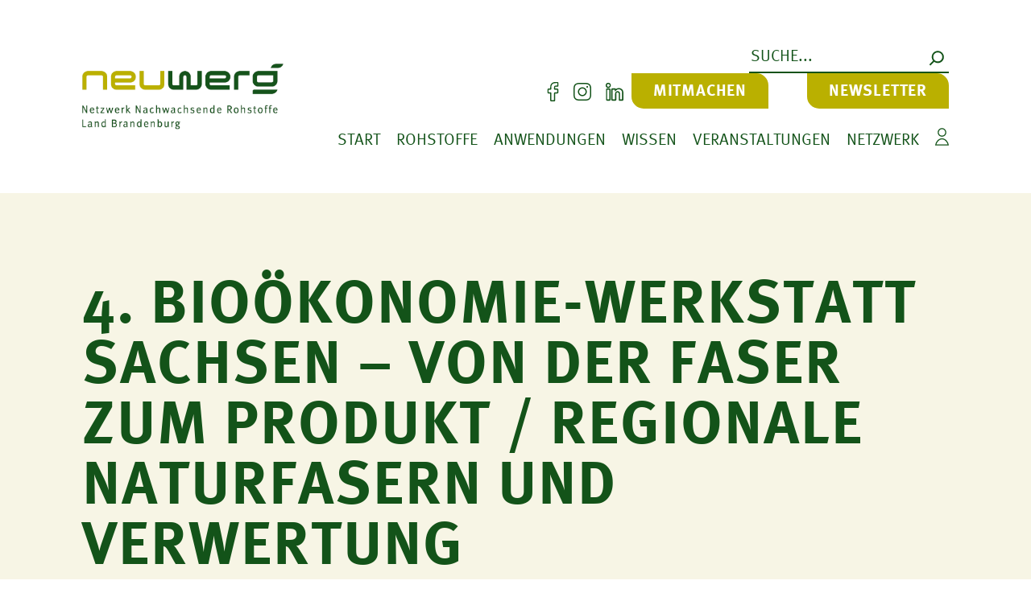

--- FILE ---
content_type: text/html; charset=UTF-8
request_url: https://neuwerg.de/angebote/4-biooekonomie-werkstatt-sachsen-von-der-faser-zum-produkt-regionale-naturfasern-und-verwertung/
body_size: 13424
content:
<!DOCTYPE html>
<html lang="de" prefix="og: https://ogp.me/ns#">

<head>
	<meta charset="UTF-8">
	<meta name="viewport" content="width=device-width, initial-scale=1">
	<link rel="profile" href="http://gmpg.org/xfn/11">

	
<!-- MapPress Easy Google Maps Version:2.95.5PRO (https://www.mappresspro.com) -->
	<style>img:is([sizes="auto" i], [sizes^="auto," i]) { contain-intrinsic-size: 3000px 1500px }</style>
	
<!-- Suchmaschinen-Optimierung durch Rank Math PRO - https://rankmath.com/ -->
<title>4. Bioökonomie-Werkstatt Sachsen - Von der Faser zum Produkt / Regionale Naturfasern und Verwertung - neuwerg</title>
<meta name="robots" content="index, follow, max-snippet:-1, max-video-preview:-1, max-image-preview:large"/>
<link rel="canonical" href="https://neuwerg.de/angebote/4-biooekonomie-werkstatt-sachsen-von-der-faser-zum-produkt-regionale-naturfasern-und-verwertung/" />
<meta property="og:locale" content="de_DE" />
<meta property="og:type" content="article" />
<meta property="og:title" content="4. Bioökonomie-Werkstatt Sachsen - Von der Faser zum Produkt / Regionale Naturfasern und Verwertung - neuwerg" />
<meta property="og:url" content="https://neuwerg.de/angebote/4-biooekonomie-werkstatt-sachsen-von-der-faser-zum-produkt-regionale-naturfasern-und-verwertung/" />
<meta property="og:site_name" content="Neuwerg" />
<meta property="og:updated_time" content="2023-11-01T14:24:09+01:00" />
<meta name="twitter:card" content="summary_large_image" />
<meta name="twitter:title" content="4. Bioökonomie-Werkstatt Sachsen - Von der Faser zum Produkt / Regionale Naturfasern und Verwertung - neuwerg" />
<!-- /Rank Math WordPress SEO Plugin -->

<link rel="alternate" type="application/rss+xml" title="neuwerg &raquo; Feed" href="https://neuwerg.de/feed/" />
<link rel='stylesheet' id='mappress-leaflet-css' href='https://neuwerg.de/app/plugins/mappress-google-maps-for-wordpress/lib/leaflet/leaflet.css?ver=1.7.1' media='all' />
<link rel='stylesheet' id='mappress-leaflet-markercluster-default-css' href='https://neuwerg.de/app/plugins/mappress-google-maps-for-wordpress/lib/leaflet/MarkerCluster.Default.css?ver=1.4.1' media='all' />
<link rel='stylesheet' id='mappress-leaflet-markercluster-css' href='https://neuwerg.de/app/plugins/mappress-google-maps-for-wordpress/lib/leaflet/MarkerCluster.css?ver=1.4.1' media='all' />
<link rel='stylesheet' id='mappress-css' href='https://neuwerg.de/app/plugins/mappress-google-maps-for-wordpress/css/mappress.css?ver=2.95.5PRO' media='all' />
<style id='safe-svg-svg-icon-style-inline-css'>
.safe-svg-cover{text-align:center}.safe-svg-cover .safe-svg-inside{display:inline-block;max-width:100%}.safe-svg-cover svg{fill:currentColor;height:100%;max-height:100%;max-width:100%;width:100%}

</style>
<link rel='stylesheet' id='wp-bootstrap-blocks-styles-css' href='https://neuwerg.de/app/plugins/wp-bootstrap-blocks/build/style-index.css?ver=5.2.1' media='all' />
<link rel='stylesheet' id='borlabs-cookie-custom-css' href='https://neuwerg.de/app/cache/borlabs-cookie/1/borlabs-cookie-1-de.css?ver=3.3.22-39' media='all' />
<link rel='stylesheet' id='feuerpanda-css' href='https://neuwerg.de/app/themes/feuerpanda/dist/assets/style-c7e919a0.css?ver=6.8.3' media='all' />
<script data-no-optimize="1" data-no-minify="1" data-cfasync="false" src="https://neuwerg.de/app/cache/borlabs-cookie/1/borlabs-cookie-config-de.json.js?ver=3.3.22-55" id="borlabs-cookie-config-js"></script>
<script src="https://neuwerg.de/wp/wp-includes/js/jquery/jquery.min.js?ver=3.7.1" id="jquery-core-js"></script>
<script src="https://neuwerg.de/wp/wp-includes/js/jquery/jquery-migrate.min.js?ver=3.4.1" id="jquery-migrate-js"></script>
<link rel="https://api.w.org/" href="https://neuwerg.de/wp-json/" /><link rel="alternate" title="JSON" type="application/json" href="https://neuwerg.de/wp-json/wp/v2/offer/2091" /><link rel="EditURI" type="application/rsd+xml" title="RSD" href="https://neuwerg.de/wp/xmlrpc.php?rsd" />
<meta name="generator" content="WordPress 6.8.3" />
<link rel='shortlink' href='https://neuwerg.de/?p=2091' />
<link rel="alternate" title="oEmbed (JSON)" type="application/json+oembed" href="https://neuwerg.de/wp-json/oembed/1.0/embed?url=https%3A%2F%2Fneuwerg.de%2Fangebote%2F4-biooekonomie-werkstatt-sachsen-von-der-faser-zum-produkt-regionale-naturfasern-und-verwertung%2F" />
<link rel="alternate" title="oEmbed (XML)" type="text/xml+oembed" href="https://neuwerg.de/wp-json/oembed/1.0/embed?url=https%3A%2F%2Fneuwerg.de%2Fangebote%2F4-biooekonomie-werkstatt-sachsen-von-der-faser-zum-produkt-regionale-naturfasern-und-verwertung%2F&#038;format=xml" />
<!-- Matomo -->
<script data-borlabs-cookie-script-blocker-id='matomo' type='text/template'>
  var _paq = window._paq = window._paq || [];
  /* tracker methods like "setCustomDimension" should be called before "trackPageView" */
  _paq.push(['trackPageView']);
  _paq.push(['enableLinkTracking']);
  (function() {
    var u="https://matomo.feuerpanda.de/";
    _paq.push(['setTrackerUrl', u+'matomo.php']);
    _paq.push(['setSiteId', '22']);
    var d=document, g=d.createElement('script'), s=d.getElementsByTagName('script')[0];
    g.async=true; g.src=u+'matomo.js'; s.parentNode.insertBefore(g,s);
  })();
</script>
<!-- End Matomo Code -->
<link rel="icon" href="https://neuwerg.de/app/uploads/2023/02/cropped-platzhalter_favicon-150x150.png" sizes="32x32" />
<link rel="icon" href="https://neuwerg.de/app/uploads/2023/02/cropped-platzhalter_favicon-300x300.png" sizes="192x192" />
<link rel="apple-touch-icon" href="https://neuwerg.de/app/uploads/2023/02/cropped-platzhalter_favicon-300x300.png" />
<meta name="msapplication-TileImage" content="https://neuwerg.de/app/uploads/2023/02/cropped-platzhalter_favicon-300x300.png" />
</head>

<body class="wp-singular offer-template-default single single-offer postid-2091 wp-custom-logo wp-theme-_s wp-child-theme-feuerpanda contextual-adminbar-color no-sidebar">
	<div id="page" class="hfeed">
		<header id="masthead" class="site-header bg-white position-sticky top-0 pt-3 pt-lg-0" role="banner">
			<div class="site-header__inner">
				<div class="container">
					<div class="grid">
						<div class="site-branding h-100 d-flex align-items-center justify-content-center justify-content-sm-start">
							<a href="https://neuwerg.de/" class="custom-logo-link" rel="home"><img width="377" height="124" src="https://neuwerg.de/app/uploads/2023/02/logo_neuwerg_wortmarke-1.png" class="custom-logo" alt="neuwerg" decoding="async" srcset="https://neuwerg.de/app/uploads/2023/02/logo_neuwerg_wortmarke-1.png 377w, https://neuwerg.de/app/uploads/2023/02/logo_neuwerg_wortmarke-1-300x99.png 300w" sizes="(max-width: 377px) 100vw, 377px" /></a>						</div><!-- .site-branding -->
						<div class="topnavi">
							<div class="d-flex flex-wrap w-100 justify-content-sm-end justify-content-around align-items-center">
								<div id="topnavi-searchform" class="order-1 order-lg-0 pt-2 pt-lg-0">
									<section id="block-14" class="widget widget_block widget_search"><form role="search" method="get" action="https://neuwerg.de/" class="wp-block-search__button-inside wp-block-search__icon-button wp-block-search"    ><label class="wp-block-search__label screen-reader-text" for="wp-block-search__input-1" >Suchen</label><div class="wp-block-search__inside-wrapper " ><input class="wp-block-search__input" id="wp-block-search__input-1" placeholder="Suche..." value="" type="search" name="s" required /><button aria-label="Suchen" class="wp-block-search__button has-icon wp-element-button" type="submit" ><svg class="search-icon" viewBox="0 0 24 24" width="24" height="24">
					<path d="M13 5c-3.3 0-6 2.7-6 6 0 1.4.5 2.7 1.3 3.7l-3.8 3.8 1.1 1.1 3.8-3.8c1 .8 2.3 1.3 3.7 1.3 3.3 0 6-2.7 6-6S16.3 5 13 5zm0 10.5c-2.5 0-4.5-2-4.5-4.5s2-4.5 4.5-4.5 4.5 2 4.5 4.5-2 4.5-4.5 4.5z"></path>
				</svg></button></div></form></section>								</div>
								<ul id="menu-topmenue" class="menu menu-top list-unstyled d-flex flex-wrap justify-content-sm-end justify-content-center ps-lg-5 ps-md-3"><li id="menu-item-1961" class="icon-hide-text icon-facebook menu-item menu-item-type-custom menu-item-object-custom menu-item-1961"><a target="_blank" href="https://www.facebook.com/profile.php?id=100085621111634"><span class="svg-wrapper"><svg><use xmlns:xlink="http://www.w3.org/1999/xlink" xlink:href="#icon-facebook"></use></svg></span><span class="visually-hidden">neuwerg auf Facebook</span></a></li>
<li id="menu-item-1962" class="icon-hide-text icon-instagram menu-item menu-item-type-custom menu-item-object-custom menu-item-1962"><a target="_blank" href="https://instagram.com/neuwerg?igshid=MzRlODBiNWFlZA=="><span class="svg-wrapper"><svg><use xmlns:xlink="http://www.w3.org/1999/xlink" xlink:href="#icon-instagram"></use></svg></span><span class="visually-hidden">neuwerg auf Instagram</span></a></li>
<li id="menu-item-4309" class="icon-hide-text icon-linkedin menu-item menu-item-type-custom menu-item-object-custom menu-item-4309"><a target="_blank" href="https://www.linkedin.com/showcase/neuwerg-netzwerk-nachwachsende-rohstoffe-land-brandenburg/"><span class="svg-wrapper"><svg><use xmlns:xlink="http://www.w3.org/1999/xlink" xlink:href="#icon-linkedin"></use></svg></span><span class="visually-hidden">neuwerg auf LinkedIn</span></a></li>
<li id="menu-item-452" class="btn btn-primary menu-item menu-item-type-post_type menu-item-object-page menu-item-452"><a href="https://neuwerg.de/registrieren/">mitmachen</a></li>
<li id="menu-item-5347" class="btn btn-primary menu-item menu-item-type-post_type menu-item-object-page menu-item-5347"><a href="https://neuwerg.de/anmeldeformular-newsletter/">Newsletter</a></li>
</ul>							</div>
						</div>
						<div class="mainnavi">
							<div class="navigations w-100 d-flex flex-column align-items-end justify-content-between">
								<nav id="site-navigation" class="main-navigation w-100 py-3 py-lg-0" role="navigation">
									<button class="off-canvas__toggle d-block d-lg-none w-100" aria-controls="masthead__off-canvas" aria-expanded="false">
										<span class="text-uppercase fs-5 text-secondary">Menü</span>
									</button>
									<div id="masthead__off-canvas" class="off-canvas">
										<ul id="menu-hauptmenue" class="menu menu-main d-lg-flex justify-content-between list-unstyled"><li id="menu-item-131" class="menu-item menu-item-type-post_type menu-item-object-page menu-item-home menu-item-131"><a href="https://neuwerg.de/">Start</a></li>
<li id="menu-item-117" class="menu-item menu-item-type-post_type menu-item-object-page menu-item-has-children menu-item-117"><button class="sub-menu-toggle closed bg-transparent border-0 ps-0">></button><a href="https://neuwerg.de/rohstoffe/">Rohstoffe</a>
<ul class="sub-menu">
	<li id="menu-item-195" class="menu-item menu-item-type-post_type menu-item-object-page menu-item-has-children menu-item-195"><button class="sub-menu-toggle closed bg-transparent border-0 ps-0">></button><a href="https://neuwerg.de/rohstoffe/faserpflanzen/">Faserpflanzen</a>
	<ul class="sub-menu">
		<li id="menu-item-3147" class="menu-item menu-item-type-post_type menu-item-object-page menu-item-3147"><a href="https://neuwerg.de/rohstoffe/faserpflanzen/flachs/">Flachs</a></li>
		<li id="menu-item-196" class="menu-item menu-item-type-post_type menu-item-object-page menu-item-196"><a href="https://neuwerg.de/rohstoffe/faserpflanzen/hanf/">Hanf</a></li>
		<li id="menu-item-660" class="menu-item menu-item-type-post_type menu-item-object-page menu-item-660"><a href="https://neuwerg.de/rohstoffe/faserpflanzen/miscanthus/">Miscanthus</a></li>
		<li id="menu-item-686" class="menu-item menu-item-type-post_type menu-item-object-page menu-item-686"><a href="https://neuwerg.de/rohstoffe/faserpflanzen/stroh/">Stroh</a></li>
	</ul>
</li>
	<li id="menu-item-3660" class="menu-item menu-item-type-post_type menu-item-object-page menu-item-has-children menu-item-3660"><button class="sub-menu-toggle closed bg-transparent border-0 ps-0">></button><a href="https://neuwerg.de/rohstoffe/holz/">Holz</a>
	<ul class="sub-menu">
		<li id="menu-item-3666" class="menu-item menu-item-type-post_type menu-item-object-page menu-item-3666"><a href="https://neuwerg.de/rohstoffe/holz/hauptbaumarten/">Hauptbaumarten</a></li>
		<li id="menu-item-3671" class="menu-item menu-item-type-post_type menu-item-object-page menu-item-3671"><a href="https://neuwerg.de/rohstoffe/holz/nebenbaumarten/">Nebenbaumarten</a></li>
		<li id="menu-item-4814" class="menu-item menu-item-type-post_type menu-item-object-page menu-item-4814"><a href="https://neuwerg.de/rohstoffe/holz/sonderbaumarten/">Sonderbaumarten</a></li>
	</ul>
</li>
	<li id="menu-item-2162" class="menu-item menu-item-type-post_type menu-item-object-page menu-item-has-children menu-item-2162"><button class="sub-menu-toggle closed bg-transparent border-0 ps-0">></button><a href="https://neuwerg.de/rohstoffe/paludikultur/">Paludikultur</a>
	<ul class="sub-menu">
		<li id="menu-item-2467" class="menu-item menu-item-type-post_type menu-item-object-page menu-item-2467"><a href="https://neuwerg.de/rohstoffe/paludikultur/binsen/">Binsen</a></li>
		<li id="menu-item-2493" class="menu-item menu-item-type-post_type menu-item-object-page menu-item-2493"><a href="https://neuwerg.de/rohstoffe/paludikultur/rohrkolben/">Rohrkolben</a></li>
		<li id="menu-item-2190" class="menu-item menu-item-type-post_type menu-item-object-page menu-item-2190"><a href="https://neuwerg.de/rohstoffe/paludikultur/schilf/">Schilf</a></li>
	</ul>
</li>
	<li id="menu-item-1584" class="menu-item menu-item-type-post_type menu-item-object-page menu-item-has-children menu-item-1584"><button class="sub-menu-toggle closed bg-transparent border-0 ps-0">></button><a href="https://neuwerg.de/rohstoffe/reststoffe/">Reststoffe</a>
	<ul class="sub-menu">
		<li id="menu-item-654" class="menu-item menu-item-type-post_type menu-item-object-page menu-item-654"><a href="https://neuwerg.de/rohstoffe/reststoffe/gaerreste/">Gärreste</a></li>
	</ul>
</li>
	<li id="menu-item-124" class="menu-item menu-item-type-post_type menu-item-object-page menu-item-has-children menu-item-124"><button class="sub-menu-toggle closed bg-transparent border-0 ps-0">></button><a href="https://neuwerg.de/rohstoffe/sonderkulturen/">Sonderkulturen</a>
	<ul class="sub-menu">
		<li id="menu-item-4077" class="menu-item menu-item-type-post_type menu-item-object-page menu-item-4077"><a href="https://neuwerg.de/rohstoffe/sonderkulturen/johanniskraut/">Johanniskraut</a></li>
		<li id="menu-item-4103" class="menu-item menu-item-type-post_type menu-item-object-page menu-item-4103"><a href="https://neuwerg.de/rohstoffe/sonderkulturen/kamille/">Kamille</a></li>
		<li id="menu-item-125" class="menu-item menu-item-type-post_type menu-item-object-page menu-item-125"><a href="https://neuwerg.de/rohstoffe/sonderkulturen/lavendel/">Lavendel</a></li>
		<li id="menu-item-3603" class="menu-item menu-item-type-post_type menu-item-object-page menu-item-3603"><a href="https://neuwerg.de/rohstoffe/sonderkulturen/leindotter/">Leindotter</a></li>
		<li id="menu-item-3620" class="menu-item menu-item-type-post_type menu-item-object-page menu-item-3620"><a href="https://neuwerg.de/rohstoffe/sonderkulturen/moldawischer-drachenkopf/">Moldawischer Drachenkopf</a></li>
		<li id="menu-item-575" class="menu-item menu-item-type-post_type menu-item-object-page menu-item-575"><a href="https://neuwerg.de/rohstoffe/sonderkulturen/safran/">Safran</a></li>
	</ul>
</li>
	<li id="menu-item-126" class="menu-item menu-item-type-post_type menu-item-object-page menu-item-has-children menu-item-126"><button class="sub-menu-toggle closed bg-transparent border-0 ps-0">></button><a href="https://neuwerg.de/rohstoffe/tierische-nebenprodukte/">Tierische Nebenprodukte</a>
	<ul class="sub-menu">
		<li id="menu-item-127" class="menu-item menu-item-type-post_type menu-item-object-page menu-item-127"><a href="https://neuwerg.de/rohstoffe/tierische-nebenprodukte/wolle/">Wolle</a></li>
		<li id="menu-item-2605" class="menu-item menu-item-type-post_type menu-item-object-page menu-item-2605"><a href="https://neuwerg.de/rohstoffe/tierische-nebenprodukte/wollwachs-lanolin/">Wollwachs (Lanolin)</a></li>
	</ul>
</li>
	<li id="menu-item-3886" class="menu-item menu-item-type-post_type menu-item-object-page menu-item-has-children menu-item-3886"><button class="sub-menu-toggle closed bg-transparent border-0 ps-0">></button><a href="https://neuwerg.de/rohstoffe/innovative-zwischenprodukte/">Innovative Zwischenprodukte</a>
	<ul class="sub-menu">
		<li id="menu-item-3914" class="menu-item menu-item-type-post_type menu-item-object-page menu-item-3914"><a href="https://neuwerg.de/rohstoffe/innovative-zwischenprodukte/biopolymere/">Biopolymere</a></li>
	</ul>
</li>
</ul>
</li>
<li id="menu-item-110" class="menu-item menu-item-type-post_type menu-item-object-page menu-item-has-children menu-item-110"><button class="sub-menu-toggle closed bg-transparent border-0 ps-0">></button><a href="https://neuwerg.de/anwendungen/">Anwendungen</a>
<ul class="sub-menu">
	<li id="menu-item-111" class="menu-item menu-item-type-post_type menu-item-object-page menu-item-has-children menu-item-111"><button class="sub-menu-toggle closed bg-transparent border-0 ps-0">></button><a href="https://neuwerg.de/anwendungen/bauen-wohnen/">Bauen &#038; Wohnen</a>
	<ul class="sub-menu">
		<li id="menu-item-112" class="menu-item menu-item-type-post_type menu-item-object-page menu-item-112"><a href="https://neuwerg.de/anwendungen/bauen-wohnen/daemmstoffe/">Dämmstoffe</a></li>
		<li id="menu-item-4195" class="menu-item menu-item-type-post_type menu-item-object-page menu-item-4195"><a href="https://neuwerg.de/anwendungen/bauen-wohnen/holzbau/">Innovativer Holzbau</a></li>
	</ul>
</li>
	<li id="menu-item-113" class="menu-item menu-item-type-post_type menu-item-object-page menu-item-has-children menu-item-113"><button class="sub-menu-toggle closed bg-transparent border-0 ps-0">></button><a href="https://neuwerg.de/anwendungen/forstwirtschaft/">Forstwirtschaft</a>
	<ul class="sub-menu">
		<li id="menu-item-114" class="menu-item menu-item-type-post_type menu-item-object-page menu-item-114"><a href="https://neuwerg.de/anwendungen/forstwirtschaft/holzverarbeitung/">Holzverarbeitung</a></li>
		<li id="menu-item-3733" class="menu-item menu-item-type-post_type menu-item-object-page menu-item-3733"><a href="https://neuwerg.de/anwendungen/forstwirtschaft/kleinsaegewerke/">Kleinsägewerke</a></li>
	</ul>
</li>
	<li id="menu-item-557" class="menu-item menu-item-type-post_type menu-item-object-page menu-item-has-children menu-item-557"><button class="sub-menu-toggle closed bg-transparent border-0 ps-0">></button><a href="https://neuwerg.de/anwendungen/gartenbau-und-landwirtschaft/">Gartenbau &#038; Landwirtschaft</a>
	<ul class="sub-menu">
		<li id="menu-item-567" class="menu-item menu-item-type-post_type menu-item-object-page menu-item-567"><a href="https://neuwerg.de/anwendungen/gartenbau-und-landwirtschaft/boden-pflanzenschutz/">Boden- &#038; Pflanzenschutz</a></li>
		<li id="menu-item-565" class="menu-item menu-item-type-post_type menu-item-object-page menu-item-565"><a href="https://neuwerg.de/anwendungen/gartenbau-und-landwirtschaft/pflanzenernaehrung/">Pflanzenernährung</a></li>
	</ul>
</li>
	<li id="menu-item-115" class="menu-item menu-item-type-post_type menu-item-object-page menu-item-has-children menu-item-115"><button class="sub-menu-toggle closed bg-transparent border-0 ps-0">></button><a href="https://neuwerg.de/anwendungen/gesundheit-kosmetik/">Gesundheit &#038; Kosmetik</a>
	<ul class="sub-menu">
		<li id="menu-item-2057" class="menu-item menu-item-type-post_type menu-item-object-page menu-item-2057"><a href="https://neuwerg.de/anwendungen/gesundheit-kosmetik/lebens-und-heilmittel-safran/">Lebens- und Heilmittel Safran</a></li>
		<li id="menu-item-3451" class="menu-item menu-item-type-post_type menu-item-object-page menu-item-3451"><a href="https://neuwerg.de/anwendungen/gesundheit-kosmetik/oele/">Öle</a></li>
	</ul>
</li>
	<li id="menu-item-5395" class="menu-item menu-item-type-post_type menu-item-object-page menu-item-has-children menu-item-5395"><button class="sub-menu-toggle closed bg-transparent border-0 ps-0">></button><a href="https://neuwerg.de/anwendungen/gruene-chemie/">Grüne Chemie</a>
	<ul class="sub-menu">
		<li id="menu-item-5479" class="menu-item menu-item-type-post_type menu-item-object-page menu-item-5479"><a href="https://neuwerg.de/anwendungen/gruene-chemie/biokunststoffe/">Biokunststoffe</a></li>
		<li id="menu-item-5503" class="menu-item menu-item-type-post_type menu-item-object-page menu-item-5503"><a href="https://neuwerg.de/anwendungen/gruene-chemie/holz-polymer-werkstoffe-wpc/">Holz-Polymer-Werkstoffe (WPC)</a></li>
	</ul>
</li>
</ul>
</li>
<li id="menu-item-133" class="menu-item menu-item-type-post_type menu-item-object-page menu-item-has-children menu-item-133"><button class="sub-menu-toggle closed bg-transparent border-0 ps-0">></button><a href="https://neuwerg.de/wissen/">Wissen</a>
<ul class="sub-menu">
	<li id="menu-item-3821" class="menu-item menu-item-type-post_type menu-item-object-page menu-item-3821"><a href="https://neuwerg.de/wissen/publikationen/">Publikationen</a></li>
	<li id="menu-item-3820" class="menu-item menu-item-type-post_type menu-item-object-page menu-item-3820"><a href="https://neuwerg.de/wissen/presse/">Presse</a></li>
	<li id="menu-item-3823" class="menu-item menu-item-type-post_type menu-item-object-page menu-item-3823"><a href="https://neuwerg.de/wissen/projekte/">Projekte</a></li>
</ul>
</li>
<li id="menu-item-132" class="menu-item menu-item-type-post_type menu-item-object-page menu-item-has-children menu-item-132"><button class="sub-menu-toggle closed bg-transparent border-0 ps-0">></button><a href="https://neuwerg.de/veranstaltungen/">Veranstaltungen</a>
<ul class="sub-menu">
	<li id="menu-item-1664" class="menu-item menu-item-type-custom menu-item-object-custom menu-item-1664"><a href="/veranstaltungen/?of_event_formats%5B%5D=fair">Messen</a></li>
	<li id="menu-item-1665" class="menu-item menu-item-type-custom menu-item-object-custom menu-item-1665"><a href="/veranstaltungen/?of_event_formats%5B%5D=presentation">Präsentationen</a></li>
	<li id="menu-item-1666" class="menu-item menu-item-type-custom menu-item-object-custom menu-item-1666"><a href="/veranstaltungen/?of_event_formats%5B%5D=meeting">Tagung</a></li>
	<li id="menu-item-1667" class="menu-item menu-item-type-custom menu-item-object-custom menu-item-1667"><a href="/veranstaltungen/?of_event_formats%5B%5D=course">Weiterbildungen</a></li>
</ul>
</li>
<li id="menu-item-128" class="menu-item menu-item-type-post_type menu-item-object-page menu-item-has-children menu-item-128"><button class="sub-menu-toggle closed bg-transparent border-0 ps-0">></button><a href="https://neuwerg.de/netzwerk/">Netzwerk</a>
<ul class="sub-menu">
	<li id="menu-item-130" class="menu-item menu-item-type-post_type menu-item-object-page menu-item-130"><a href="https://neuwerg.de/netzwerk/ueber-neuwerg/">über Neuwerg</a></li>
	<li id="menu-item-512" class="menu-item menu-item-type-post_type menu-item-object-page menu-item-512"><a href="https://neuwerg.de/netzwerk/akteure/">Akteure</a></li>
	<li id="menu-item-129" class="menu-item menu-item-type-post_type menu-item-object-page menu-item-129"><a href="https://neuwerg.de/netzwerk/foerdermoeglichkeiten/">Fördermöglichkeiten</a></li>
	<li id="menu-item-3550" class="menu-item menu-item-type-post_type menu-item-object-page menu-item-3550"><a href="https://neuwerg.de/netzwerk/kontakt/">Kontakt</a></li>
	<li id="menu-item-5278" class="menu-item menu-item-type-post_type menu-item-object-page menu-item-5278"><a href="https://neuwerg.de/anmeldeformular-newsletter/">Newsletter</a></li>
</ul>
</li>
<li id="menu-item-105" class="icon-hide-text icon-user menu-item menu-item-type-custom menu-item-object-custom menu-item-105"><a href="/wp-admin/"><span class="svg-wrapper"><svg><use xmlns:xlink="http://www.w3.org/1999/xlink" xlink:href="#icon-user"></use></svg></span><span class="visually-hidden">Login</span></a></li>
</ul>									</div><!-- .off-canvas -->
								</nav><!-- #site-navigation -->
							</div>
						</div>
					</div>
				</div>
			</div>
		</header><!-- #masthead -->

		<div id="content" class="site-content">

	<div id="primary" class="content-area">
		<main id="main" class="site-main">

			

<div class="entry-content pt-5">
	<div class="offer">
		<h1 class="mt-5 mb-4">4. Bioökonomie-Werkstatt Sachsen &#8211; Von der Faser zum Produkt / Regionale Naturfasern und Verwertung</h1>
		<div class="offer-details row">
			<div class="col-xl-6">

									<div class="offer-details__description row mb-4 pb-3">
						<div class="offer-details__description-inner col-12">
							<p>Im Fokus des vom DBFZ in Zusammenarbeit mit Sachsen-Leinen e.V. veranstalteten Workshops stehen Naturfasern und ihre vielfältigen Einsatzmöglichkeiten als Industrierohstoff sowie Potenziale für die Bioökonomie.</p>
<p>In der Werkstatt werden die Wertschöpfungskette der Naturfasern am Beispiel des Faserhanfs vorgestellt. Impulsvorträge zum Naturfasermarkt oder die Herausforderungen bei der Verarbeitung von biogenen Faserrohstoffen geben wichtige Einblicke in das Themenfeld. Im Workshopteil bietet sich die Gelegenheit, mit weiteren Fachexperten ins Gespräch zu mehreren Schwerpunkten zu kommen, u.a.:</p>
<ul class="content">
<li>Rohstoffquellen der regionalen Landwirtschaft nutzen,</li>
<li>Anforderungen an Qualität in der Praxis sicherstellen,</li>
<li>Fasern in Verpackungs-, Textil- und Leichtbauanwendungen.</li>
</ul>
						</div>
					</div>
				
				
							</div>
			<div class="col-xl-6 pt-xl-2">

				<div class="offer-overview box-right bg-secondary shadow mb-5">

					<div class="offer-overview__types mb-4">
						<div>
							<h6 class="mb-2">
								Format							</h6>
						</div>
						<div class="lh-sm">
							Tagung						</div>
					</div>

					
											<div class="offer-overview__date mb-4">
							<div>
								<h6 class="mb-2">
									Veranstaltungsdatum								</h6>
							</div>
							<div class="lh-sm">
								05.07.2023 | 09:15 - 05.07.2023 | 16:00							</div>
						</div>

													<div class="offer-overview__location lh-sm mb-4">
								<div>
									<h6 class="mb-2">
										Veranstaltungsort									</h6>
								</div>
								<div class="lh-sm">
									Mausitz 14<br>04442 Zwenkau								</div>
							</div>
						
													<div class="offer-overview__costs mb-4">
								<div>
									<h6 class="mb-2">
										Kosten									</h6>
								</div>
								<div class="lh-sm">
									0.00 €								</div>
							</div>
						
					
					
											<div class="offer-overview__link mb-4">
							<div>
								<h6 class="mb-2">
									weiterführender Link								</h6>
							</div>
							<div class="lh-sm">
								<a target="_blank" href="https://www.dbfz.de/werkstatt/werkstatt-4-von-der-faser-zum-produkt">
									https://www.dbfz.de/werkstatt/werkstatt-4-von-der-faser-zum-produkt								</a>
							</div>
						</div>
					
											<div class="offer-overview__resources mb-4">
							<div>
								<h6 class="mb-2">
									Rohstoff								</h6>
							</div>
							<div class="lh-sm">
								<a href="https://neuwerg.de/rohstoffe/faserpflanzen/">Faserpflanzen</a>, <a href="https://neuwerg.de/rohstoffe/faserpflanzen/hanf/">Hanf</a>							</div>
						</div>
					
											<div class="offer-overview__scope">
							<div>
								<h6 class="mb-2">
									Anwendungsbereich								</h6>
							</div>
							<div class="lh-sm">
								<a href="https://neuwerg.de/anwendungen/bauen-wohnen/daemmstoffe/">Dämmstoffe</a>, <a href="https://neuwerg.de/anwendungen/gartenbau-und-landwirtschaft/boden-pflanzenschutz/">Boden- &#038; Pflanzenschutz</a>							</div>
						</div>
																							<a href="https://www.dbfz.de/werkstatt/werkstatt-4-von-der-faser-zum-produkt" target="_blank" class="offer-third-party-event btn is-style-btn-outline-left w-100 mt-4 mt-md-5">
								teilnehmen							</a>
															</div>
																</div>
		</div>
	</div>
</div>

		</main><!-- #main -->
	</div><!-- #primary -->


	</div><!-- #content -->

	<footer id="colophon" class="site-footer" role="contentinfo">
		<div class="site-footer__inner container position-relative">
			<button id="scrolltop" class="scrolltop position-absolute top-0 end-0 border-0 bg-transparent">
				<span class="scrolltop__inner d-block"></span>
			</button>
			<div class="row first">
				<div class="col-12 col-xl-4">
					<section id="block-7" class="widget widget_block widget_media_image">
<figure class="wp-block-image size-full"><img loading="lazy" decoding="async" width="397" height="200" src="https://neuwerg.de/app/uploads/2023/05/neuwerg.png" alt="" class="wp-image-672" srcset="https://neuwerg.de/app/uploads/2023/05/neuwerg.png 397w, https://neuwerg.de/app/uploads/2023/05/neuwerg-300x151.png 300w" sizes="auto, (max-width: 397px) 100vw, 397px" /></figure>
</section><section id="block-8" class="widget widget_block widget_text">
<p>Brauhausweg 2<br>03238 Finsterwalde</p>
</section><section id="block-9" class="widget widget_block widget_text">
<p><a href="mailto:neuwerg@fib-ev.de" data-type="mailto" data-id="mailto:neuwerg@fib-ev.de">neuwerg@fib-ev.de</a></p>
</section>				</div>
				<div class="col-12 col-md-6 col-xl-4 mt-5 mt-xl-0">
					<section id="block-17" class="widget widget_block widget_media_image">
<figure class="wp-block-image size-full is-resized"><img loading="lazy" decoding="async" src="https://neuwerg.de/app/uploads/2025/02/MLEUV_rgb-1.jpg" alt="" class="wp-image-3798" width="245" height="242" srcset="https://neuwerg.de/app/uploads/2025/02/MLEUV_rgb-1.jpg 1000w, https://neuwerg.de/app/uploads/2025/02/MLEUV_rgb-1-300x296.jpg 300w, https://neuwerg.de/app/uploads/2025/02/MLEUV_rgb-1-768x758.jpg 768w" sizes="auto, (max-width: 245px) 100vw, 245px" /></figure>
</section>				</div>
				<div class="col-12 col-md-6 col-xl-4 mt-5 mt-md-0">
					<section id="block-12" class="widget widget_block widget_media_image">
<figure class="wp-block-image size-full"><img loading="lazy" decoding="async" width="397" height="200" src="https://neuwerg.de/app/uploads/2023/05/fib-1.jpg" alt="" class="wp-image-676" srcset="https://neuwerg.de/app/uploads/2023/05/fib-1.jpg 397w, https://neuwerg.de/app/uploads/2023/05/fib-1-300x151.jpg 300w" sizes="auto, (max-width: 397px) 100vw, 397px" /></figure>
</section><section id="block-15" class="widget widget_block widget_text">
<p>Verantwortlich: Forschungsinstitut für Bergbaufolgelandschaften e.V., Finsterwalde</p>
</section>				</div>
			</div>
			<div class="row second mt-5">
				<div class="footer-links col-12 col-md-6 d-md-flex align-items-center">
					<ul id="menu-footermenu" class="list-unstyled d-sm-flex flex-row mb-0"><li id="menu-item-134" class="menu-item menu-item-type-post_type menu-item-object-page menu-item-privacy-policy menu-item-134"><a rel="privacy-policy" href="https://neuwerg.de/datenschutzerklaerung/">Datenschutz</a></li>
<li id="menu-item-135" class="menu-item menu-item-type-post_type menu-item-object-page menu-item-135"><a href="https://neuwerg.de/impressum/">Impressum</a></li>
<li id="menu-item-5372" class="menu-item menu-item-type-post_type menu-item-object-page menu-item-5372"><a href="https://neuwerg.de/anmeldeformular-newsletter/">Newsletter</a></li>
<li id="menu-item-5512" class="menu-item menu-item-type-post_type menu-item-object-page menu-item-5512"><a href="https://neuwerg.de/urhebervermerke/">Urhebervermerke</a></li>
</ul>				</div>
				<div class="footer-signet col-12 col-md-6 my-3 my-md-0 d-flex justify-content-center justify-content-md-end align-items-center">
					<a href="https://feuerpanda.de/?mtm_campaign=footer&mtm_source=neuwerg" target="_blank">
						<svg width="50" height="50" class="signet-feuerpanda">
							<use xmlns:xlink="http://www.w3.org/1999/xlink" xlink:href="#signet-footer"></use>
						</svg>
					</a>
				</div>
			</div>
		</div>
	</footer><!-- #colophon -->
</div><!-- #page -->

<script type="speculationrules">
{"prefetch":[{"source":"document","where":{"and":[{"href_matches":"\/*"},{"not":{"href_matches":["\/wp\/wp-*.php","\/wp\/wp-admin\/*","\/app\/uploads\/*","\/app\/*","\/app\/plugins\/*","\/app\/themes\/feuerpanda\/*","\/app\/themes\/_s\/*","\/*\\?(.+)"]}},{"not":{"selector_matches":"a[rel~=\"nofollow\"]"}},{"not":{"selector_matches":".no-prefetch, .no-prefetch a"}}]},"eagerness":"conservative"}]}
</script>
<script type="module" src="https://neuwerg.de/app/plugins/borlabs-cookie/assets/javascript/borlabs-cookie.min.js?ver=3.3.22" id="borlabs-cookie-core-js-module" data-cfasync="false" data-no-minify="1" data-no-optimize="1"></script>
<!--googleoff: all--><div data-nosnippet data-borlabs-cookie-consent-required='true' id='BorlabsCookieBox'></div><div id='BorlabsCookieWidget' class='brlbs-cmpnt-container'></div><!--googleon: all--><link rel='stylesheet' id='mailpoet_public-css' href='https://neuwerg.de/app/plugins/mailpoet/assets/dist/css/mailpoet-public.b1f0906e.css?ver=6.8.3' media='all' />
<script id="feuerpanda-js-js-extra">
var fp_params = {"ajaxurl":"https:\/\/neuwerg.de\/wp\/wp-admin\/admin-ajax.php"};
</script>
<script type="module" src="https://neuwerg.de/app/themes/feuerpanda/dist/assets/main-f172aef2.js"></script><script id="mailpoet_public-js-extra">
var MailPoetForm = {"ajax_url":"https:\/\/neuwerg.de\/wp\/wp-admin\/admin-ajax.php","is_rtl":"","ajax_common_error_message":"Fehler bei der Ausf\u00fchrung einer Anfrage, bitte sp\u00e4ter erneut versuchen."};
</script>
<script src="https://neuwerg.de/app/plugins/mailpoet/assets/dist/js/public.js?ver=5.17.4" id="mailpoet_public-js" defer data-wp-strategy="defer"></script>
<template id="brlbs-cmpnt-cb-template-facebook-content-blocker">
 <div class="brlbs-cmpnt-container brlbs-cmpnt-content-blocker brlbs-cmpnt-with-individual-styles" data-borlabs-cookie-content-blocker-id="facebook-content-blocker" data-borlabs-cookie-content=""><div class="brlbs-cmpnt-cb-preset-b brlbs-cmpnt-cb-facebook"> <div class="brlbs-cmpnt-cb-thumbnail" style="background-image: url('https://neuwerg.de/app/uploads/borlabs-cookie/1/cb-facebook-main.png')"></div> <div class="brlbs-cmpnt-cb-main"> <div class="brlbs-cmpnt-cb-content"> <p class="brlbs-cmpnt-cb-description">Sie sehen gerade einen Platzhalterinhalt von <strong>Facebook</strong>. Um auf den eigentlichen Inhalt zuzugreifen, klicken Sie auf die Schaltfläche unten. Bitte beachten Sie, dass dabei Daten an Drittanbieter weitergegeben werden.</p> <a class="brlbs-cmpnt-cb-provider-toggle" href="#" data-borlabs-cookie-show-provider-information role="button">Mehr Informationen</a> </div> <div class="brlbs-cmpnt-cb-buttons"> <a class="brlbs-cmpnt-cb-btn" href="#" data-borlabs-cookie-unblock role="button">Inhalt entsperren</a> <a class="brlbs-cmpnt-cb-btn" href="#" data-borlabs-cookie-accept-service role="button" style="display: none">Erforderlichen Service akzeptieren und Inhalte entsperren</a> </div> </div> </div></div>
</template>
<script>
(function() {
        const template = document.querySelector("#brlbs-cmpnt-cb-template-facebook-content-blocker");
        const divsToInsertBlocker = document.querySelectorAll('div.fb-video[data-href*="//www.facebook.com/"], div.fb-post[data-href*="//www.facebook.com/"]');
        for (const div of divsToInsertBlocker) {
            const blocked = template.content.cloneNode(true).querySelector('.brlbs-cmpnt-container');
            blocked.dataset.borlabsCookieContent = btoa(unescape(encodeURIComponent(div.outerHTML)));
            div.replaceWith(blocked);
        }
})()
</script><template id="brlbs-cmpnt-cb-template-instagram">
 <div class="brlbs-cmpnt-container brlbs-cmpnt-content-blocker brlbs-cmpnt-with-individual-styles" data-borlabs-cookie-content-blocker-id="instagram" data-borlabs-cookie-content=""><div class="brlbs-cmpnt-cb-preset-b brlbs-cmpnt-cb-instagram"> <div class="brlbs-cmpnt-cb-thumbnail" style="background-image: url('https://neuwerg.de/app/uploads/borlabs-cookie/1/cb-instagram-main.png')"></div> <div class="brlbs-cmpnt-cb-main"> <div class="brlbs-cmpnt-cb-content"> <p class="brlbs-cmpnt-cb-description">Sie sehen gerade einen Platzhalterinhalt von <strong>Instagram</strong>. Um auf den eigentlichen Inhalt zuzugreifen, klicken Sie auf die Schaltfläche unten. Bitte beachten Sie, dass dabei Daten an Drittanbieter weitergegeben werden.</p> <a class="brlbs-cmpnt-cb-provider-toggle" href="#" data-borlabs-cookie-show-provider-information role="button">Mehr Informationen</a> </div> <div class="brlbs-cmpnt-cb-buttons"> <a class="brlbs-cmpnt-cb-btn" href="#" data-borlabs-cookie-unblock role="button">Inhalt entsperren</a> <a class="brlbs-cmpnt-cb-btn" href="#" data-borlabs-cookie-accept-service role="button" style="display: none">Erforderlichen Service akzeptieren und Inhalte entsperren</a> </div> </div> </div></div>
</template>
<script>
(function() {
    const template = document.querySelector("#brlbs-cmpnt-cb-template-instagram");
    const divsToInsertBlocker = document.querySelectorAll('blockquote.instagram-media[data-instgrm-permalink*="instagram.com/"],blockquote.instagram-media[data-instgrm-version]');
    for (const div of divsToInsertBlocker) {
        const blocked = template.content.cloneNode(true).querySelector('.brlbs-cmpnt-container');
        blocked.dataset.borlabsCookieContent = btoa(unescape(encodeURIComponent(div.outerHTML)));
        div.replaceWith(blocked);
    }
})()
</script><template id="brlbs-cmpnt-cb-template-x-alias-twitter-content-blocker">
 <div class="brlbs-cmpnt-container brlbs-cmpnt-content-blocker brlbs-cmpnt-with-individual-styles" data-borlabs-cookie-content-blocker-id="x-alias-twitter-content-blocker" data-borlabs-cookie-content=""><div class="brlbs-cmpnt-cb-preset-b brlbs-cmpnt-cb-x"> <div class="brlbs-cmpnt-cb-thumbnail" style="background-image: url('https://neuwerg.de/app/uploads/borlabs-cookie/1/cb-twitter-main.png')"></div> <div class="brlbs-cmpnt-cb-main"> <div class="brlbs-cmpnt-cb-content"> <p class="brlbs-cmpnt-cb-description">Sie sehen gerade einen Platzhalterinhalt von <strong>X</strong>. Um auf den eigentlichen Inhalt zuzugreifen, klicken Sie auf die Schaltfläche unten. Bitte beachten Sie, dass dabei Daten an Drittanbieter weitergegeben werden.</p> <a class="brlbs-cmpnt-cb-provider-toggle" href="#" data-borlabs-cookie-show-provider-information role="button">Mehr Informationen</a> </div> <div class="brlbs-cmpnt-cb-buttons"> <a class="brlbs-cmpnt-cb-btn" href="#" data-borlabs-cookie-unblock role="button">Inhalt entsperren</a> <a class="brlbs-cmpnt-cb-btn" href="#" data-borlabs-cookie-accept-service role="button" style="display: none">Erforderlichen Service akzeptieren und Inhalte entsperren</a> </div> </div> </div></div>
</template>
<script>
(function() {
        const template = document.querySelector("#brlbs-cmpnt-cb-template-x-alias-twitter-content-blocker");
        const divsToInsertBlocker = document.querySelectorAll('blockquote.twitter-tweet,blockquote.twitter-video');
        for (const div of divsToInsertBlocker) {
            const blocked = template.content.cloneNode(true).querySelector('.brlbs-cmpnt-container');
            blocked.dataset.borlabsCookieContent = btoa(unescape(encodeURIComponent(div.outerHTML)));
            div.replaceWith(blocked);
        }
})()
</script>
<div class="svg-holder">
	<svg>
		<?xml version="1.0" encoding="UTF-8"?><svg id="lupe" xmlns="http://www.w3.org/2000/svg" viewBox="0 0 24.98 24.98"><defs><style>.uuid-704cd1ca-fd2e-4e6e-ad20-fe67a1e197dc{fill:#646466;}.uuid-127635d0-2daa-4d17-8d70-1f4cf5b07296{fill:none;}</style></defs><path class="uuid-127635d0-2daa-4d17-8d70-1f4cf5b07296" d="m21.11,3.87c-1.21-1.21-2.81-1.87-4.51-1.87s-3.31.66-4.51,1.87c-1.21,1.21-1.87,2.81-1.87,4.51s.66,3.31,1.87,4.51c1.2,1.21,2.81,1.87,4.51,1.87s3.31-.66,4.51-1.87c1.21-1.2,1.87-2.81,1.87-4.51s-.66-3.31-1.87-4.51Z"/><path class="uuid-704cd1ca-fd2e-4e6e-ad20-fe67a1e197dc" d="m22.53,2.45c-1.58-1.58-3.69-2.45-5.92-2.45s-4.34.87-5.92,2.45-2.45,3.69-2.45,5.92c0,1.9.63,3.7,1.79,5.17L0,23.57l1.41,1.41,10.02-10.02c1.47,1.16,3.27,1.79,5.17,1.79,2.24,0,4.34-.87,5.92-2.45,1.58-1.58,2.45-3.69,2.45-5.92s-.87-4.34-2.45-5.92Zm-1.41,10.44c-1.21,1.21-2.81,1.87-4.51,1.87s-3.31-.66-4.51-1.87c-1.21-1.2-1.87-2.81-1.87-4.51s.66-3.31,1.87-4.51c1.2-1.21,2.81-1.87,4.51-1.87s3.31.66,4.51,1.87,1.87,2.81,1.87,4.51-.66,3.31-1.87,4.51Z"/></svg>
<?xml version="1.0" encoding="UTF-8"?><svg id="icon-twitter" xmlns="http://www.w3.org/2000/svg" viewBox="0 0 43.72 38.01"><path class="uuid-b76efd32-b29d-470e-8a45-9274162bacdd" d="m43.72,7.47c-.68,1.12-1.37,2.23-2.02,3.35-.12.2-.18.48-.15.71.69,4.49.25,8.85-1.58,13.03-1.03,2.35-2.46,4.44-4.15,6.37-3.52,4.05-8.07,6.09-13.29,6.77-6.16.8-12.14.02-17.92-2.24-1.13-.44-2.2-1-3.11-1.82-.56-.51-.72-1.02-.5-1.59.22-.56.69-.83,1.44-.84,1.36-.02,2.73,0,4.09-.11,2.27-.18,4.36-.9,6.21-2.37-.25-.07-.45-.13-.65-.18-2.4-.69-4.66-1.64-6.62-3.23-.42-.34-.82-.7-1.2-1.09-.77-.77-.47-1.91.57-2.23.43-.13.87-.24,1.35-.37-.67-.44-1.32-.82-1.92-1.26C1.88,18.62.52,16.21.02,13.3c-.16-.92.69-1.66,1.61-1.44.47.11.92.27,1.41.41-.23-.69-.5-1.33-.67-1.99-.63-2.51-.33-4.88,1.11-7.06.75-1.14,1.84-1.11,2.51.07,1.31,2.32,2.95,4.35,5.04,6.01,2.7,2.15,5.77,3.44,9.19,3.89.1.01.2.03.3.04.1.01.19.02.31.03.04-.71.04-1.4.11-2.09.45-4.24,3.32-8.27,7.82-9.21,2.02-.42,3.96-.2,5.82.67.27.13.48.14.75,0,1.66-.83,3.34-1.65,5.01-2.46.9-.43,1.81-.05,1.95.86.05.32-.05.71-.19,1.01-.56,1.2-1.16,2.37-1.75,3.56-.06.12-.12.25-.2.44.64-.05,1.21-.06,1.76-.15.86-.13,1.47.15,1.81.96v.6Zm-5.63-3.19s-.05-.04-.08-.06c-.73.35-1.47.68-2.18,1.07-.69.38-1.29.33-1.96-.06-1.43-.85-2.99-1.04-4.61-.7-3.14.65-5.24,3.46-5.71,6.55-.16,1.05-.12,2.09.07,3.14.19,1.06-.38,1.84-1.34,1.75-1.44-.13-2.9-.24-4.31-.55-4.96-1.11-8.99-3.72-12.15-7.69-.31-.4-.61-.8-.94-1.22-.31.84-.26,2.38.08,3.44.33,1.03.85,1.95,1.58,2.75.38.42.54.9.32,1.45-.21.53-.64.78-1.19.84-.34.04-.68.08-1.02.1-.47.02-.94,0-1.43,0,.04.09.09.21.14.32.84,1.7,2.16,2.93,3.83,3.75.85.42,1.77.7,2.65,1.03.51.19.84.53.91,1.08.07.57-.17,1-.64,1.3-.15.1-.31.2-.48.28-.6.33-1.2.65-1.86,1,.47.28.89.55,1.33.78,1.99,1.04,4.11,1.65,6.32,1.97.6.09,1.1.31,1.31.93.2.6-.06,1.06-.46,1.5-2.36,2.54-5.22,4.12-8.68,4.58-.07,0-.13.06-.24.11,2.69.9,5.39,1.38,8.15,1.59,2.44.19,4.86.11,7.28-.27,2.75-.44,5.35-1.31,7.69-2.85,1.88-1.24,3.38-2.87,4.72-4.65,1.65-2.21,2.83-4.65,3.48-7.34.71-2.9.66-5.81.2-8.73-.09-.59-.02-1.12.33-1.62.24-.34.44-.71.69-1.12-.72.05-1.35.12-1.99.13-.67.01-1.22-.44-1.27-1.08-.02-.32.07-.68.21-.98.38-.85.82-1.68,1.23-2.51Z"/></svg>
<svg id="signet-footer" data-name="Signet Footer" xmlns="http://www.w3.org/2000/svg" viewBox="0 0 152.69 152.69"><title id="signetFooterTitle">Werbeagentur Dresden</title><defs><style>.cls-1{fill:#02090e;}.cls-2{fill:#fff;}.cls-3{fill:#f59b1c;}</style></defs><rect class="cls-1" x="22.36" y="22.36" width="107.97" height="107.97" transform="translate(76.35 -31.62) rotate(45)"/><path class="cls-2" d="M92.41,96.59l-8-5.85-8-10.24-8,10.24-8,5.85,8.82,8,1.64-4.76a6.05,6.05,0,0,1-.36-2,6,6,0,0,1,11.93,0,6.05,6.05,0,0,1-.36,2l1.66,4.8H84Z"/><polygon class="cls-2" points="37.52 51.5 42.22 50.27 56.41 58.27 57.44 56.44 42.51 48.03 35.03 49.98 40.02 72.14 42.06 71.68 37.52 51.5"/><polygon class="cls-2" points="68.6 79.83 71.35 73.83 55.33 66.48 42.06 94.52 53.14 102.16 56.89 96.72 50.44 92.27 58.51 75.21 68.6 79.83"/><path class="cls-3" d="M64.2,86.56a3.22,3.22,0,0,0,4.16-1.85l-6-2.31A3.21,3.21,0,0,0,64.2,86.56Z"/><polygon class="cls-2" points="110.18 48.03 95.25 56.44 96.28 58.27 110.47 50.27 115.17 51.5 110.63 71.68 112.67 72.14 117.66 49.98 110.18 48.03"/><polygon class="cls-2" points="81.34 73.83 84.09 79.83 94.18 75.21 102.25 92.27 95.8 96.72 99.55 102.16 110.63 94.52 97.35 66.48 81.34 73.83"/><path class="cls-3" d="M88.49,86.56a3.21,3.21,0,0,0,1.85-4.16l-6,2.31A3.22,3.22,0,0,0,88.49,86.56Z"/></svg><?xml version="1.0" encoding="UTF-8"?><svg id="icon-instagram" xmlns="http://www.w3.org/2000/svg" viewBox="0 0 39.59 39.68"><path class="uuid-808c31ed-2ec1-40af-a230-81aafd4cfa0a" d="m39.52,10.88c-.05-.48-.1-.95-.17-1.43-.62-4.02-2.59-6.72-6.03-8.27-1.31-.59-2.79-.92-4.64-1.03l-2.84-.16-12.99.05c-.68.03-1.36.07-2.03.12-2.71.19-4.77.88-6.48,2.16C2.13,3.97.81,6.2.4,8.95.16,10.61.03,12.4.01,14.41c-.03,4.33.01,8.73.06,12.98v.23c.03,2.4.4,4.29,1.18,5.93,1.37,2.91,3.72,4.79,6.99,5.59,1.51.37,3.04.44,4.74.48.18,0,.36.02.55.04l.23.02,13.07-.05c.66-.03,1.31-.07,1.97-.11,3.04-.21,5.31-1.06,7.15-2.7,1.8-1.59,2.88-3.63,3.32-6.21.09-.52.13-1.05.18-1.58.02-.26.05-.53.08-.79.01-.11.03-.21.05-.32l.02-.13V11.5s-.07-.62-.07-.62Zm-2.58,15.04v1.08c-.03,1.31-.08,2.82-.54,4.31-.96,3.12-3.17,4.98-6.39,5.37-1.72.21-3.48.25-5.18.29-.59.01-1.17.03-1.76.05-.75.03-1.49.02-2.24.01h-.51s0,0,0,0l-.5.05-2.6-.06c-2.06-.04-4.12-.09-6.19-.17-1.96-.07-3.55-.55-4.88-1.47-1.86-1.28-2.96-3.18-3.18-5.49-.23-2.48-.29-4.99-.31-6.9-.03-3.13-.01-6.34.06-9.83.04-1.69.16-2.97.4-4.15.67-3.25,2.88-5.37,6.23-5.96,1.9-.33,3.83-.34,5.69-.34h.49c3.49-.01,7.1-.02,10.65.04,1.22.02,2.82.08,4.39.4,3.45.69,5.66,3.08,6.06,6.56.25,2.17.3,4.4.32,6.47.03,3.25-.01,6.54-.05,9.73Z"/><path class="uuid-808c31ed-2ec1-40af-a230-81aafd4cfa0a" d="m29.76,19.82c-.04-5.47-4.5-9.92-9.94-9.92h0c-2.66,0-5.17,1.04-7.06,2.94-1.88,1.88-2.9,4.38-2.89,7.02.02,5.49,4.47,9.94,9.93,9.94h.04c2.67-.01,5.18-1.06,7.06-2.97,1.87-1.89,2.88-4.38,2.87-7.01Zm-9.95,7.3h-.02c-4.01,0-7.26-3.28-7.25-7.28,0-4,3.27-7.26,7.27-7.26h0c1.96,0,3.79.76,5.16,2.14,1.37,1.38,2.12,3.21,2.11,5.17-.02,4-3.28,7.24-7.27,7.24Z"/><path class="uuid-808c31ed-2ec1-40af-a230-81aafd4cfa0a" d="m32.61,8.97c0-.53-.2-1.01-.57-1.37-.37-.36-.83-.56-1.39-.55-1.08.01-1.92.86-1.91,1.94,0,.52.21,1,.57,1.37.37.37.84.57,1.39.56,1.05,0,1.91-.88,1.91-1.94Z"/></svg>
<svg id="feuerpanda-signet" data-name="Feuerpanda Signet" xmlns="http://www.w3.org/2000/svg" viewBox="0 0 152.69 152.69"><defs><style>.cls-1{fill:#02090e;}.cls-2{fill:#fff;}.cls-3{fill:#f59b1c;}</style></defs><rect class="cls-1" x="22.36" y="22.36" width="107.97" height="107.97" transform="translate(76.35 -31.62) rotate(45)"/><path class="cls-2" d="M92.41,96.59l-8-5.85-8-10.24-8,10.24-8,5.85,8.82,8,1.64-4.76a6.05,6.05,0,0,1-.36-2,6,6,0,0,1,11.93,0,6.05,6.05,0,0,1-.36,2l1.66,4.8H84Z"/><polygon class="cls-2" points="37.52 51.5 42.22 50.27 56.41 58.27 57.44 56.44 42.51 48.03 35.03 49.98 40.02 72.14 42.06 71.68 37.52 51.5"/><polygon class="cls-2" points="68.6 79.83 71.35 73.83 55.33 66.48 42.06 94.52 53.14 102.16 56.89 96.72 50.44 92.27 58.51 75.21 68.6 79.83"/><path class="cls-3" d="M64.2,86.56a3.22,3.22,0,0,0,4.16-1.85l-6-2.31A3.21,3.21,0,0,0,64.2,86.56Z"/><polygon class="cls-2" points="110.18 48.03 95.25 56.44 96.28 58.27 110.47 50.27 115.17 51.5 110.63 71.68 112.67 72.14 117.66 49.98 110.18 48.03"/><polygon class="cls-2" points="81.34 73.83 84.09 79.83 94.18 75.21 102.25 92.27 95.8 96.72 99.55 102.16 110.63 94.52 97.35 66.48 81.34 73.83"/><path class="cls-3" d="M88.49,86.56a3.21,3.21,0,0,0,1.85-4.16l-6,2.31A3.22,3.22,0,0,0,88.49,86.56Z"/></svg><svg id="signet-impressum" data-name="Signet Impressum" xmlns="http://www.w3.org/2000/svg" viewBox="0 0 146.41 149.49"><title id="signetImpressumTitle">Werbeagentur Dresden</title><defs><style>.cls-1{fill:#fff;}.cls-2{fill:#f59b1c;}.cls-3,.cls-4,.cls-7{font-size:7.75px;fill:#1d1d1b;font-family:CourierNewPS-BoldMT, Courier New;font-weight:700;}.cls-3{letter-spacing:0.11em;}.cls-4{letter-spacing:0.11em;}.cls-5{letter-spacing:0.05em;}.cls-6{letter-spacing:-0.09em;}.cls-7{letter-spacing:0.05em;}</style></defs><polygon points="131.35 72.25 73.1 130.5 14.85 72.25 43.97 43.12 73.1 14 131.35 72.25"/><path class="cls-1" d="M87,89l-6,5.74h-.27L80,92.43l-.37-1.07a4.08,4.08,0,0,0,.26-1.44A4.24,4.24,0,0,0,76,85.69l-.38,0-.37,0a4.24,4.24,0,0,0-3.87,4.23,4.08,4.08,0,0,0,.26,1.44l-.33,1-.84,2.41L64.19,89l5.72-4.15,5.7-7.29,5.72,7.29Z" transform="translate(-2.52 -1.17)"/><polygon class="cls-1" points="47.27 70.49 43.72 54.73 49.04 53.34 59.65 59.32 58.92 60.62 48.83 54.94 45.49 55.81 48.72 70.16 47.27 70.49"/><polygon class="cls-1" points="56.6 91.83 48.72 86.4 58.16 66.47 69.55 71.68 67.59 75.95 60.42 72.67 54.67 84.8 59.26 87.97 56.6 91.83"/><path class="cls-2" d="M69.94,80.6A2.29,2.29,0,0,1,65.66,79Z" transform="translate(-2.52 -1.17)"/><polygon class="cls-1" points="98.92 70.49 97.47 70.16 100.7 55.81 97.36 54.94 87.27 60.62 86.54 59.32 97.15 53.34 102.47 54.73 98.92 70.49"/><polygon class="cls-1" points="89.6 91.83 86.93 87.97 91.52 84.8 85.78 72.67 78.6 75.95 76.65 71.68 88.04 66.47 97.47 86.4 89.6 91.83"/><path class="cls-2" d="M81.29,80.6A2.29,2.29,0,0,0,85.57,79Z" transform="translate(-2.52 -1.17)"/><text class="cls-3" transform="translate(4.42 75.95) rotate(-45)">betreut von der |</text><text class="cls-4" transform="translate(69.77 4.36) rotate(45)">Feuerpanda GmbH |</text><text class="cls-3" transform="translate(142.05 70.14) rotate(135)">Desig<tspan class="cls-5" x="27.52" y="0">n &amp; T</tspan><tspan x="52.71" y="0">echnik</tspan><tspan class="cls-6" x="85.74" y="0" xml:space="preserve"> |</tspan></text><text class="cls-7" transform="translate(7.14 77.89) rotate(45)">|<tspan class="cls-2" x="5.04" y="0" xml:space="preserve"> www.feuerpanda.de</tspan></text></svg><?xml version="1.0" encoding="UTF-8"?><svg id="icon-user" xmlns="http://www.w3.org/2000/svg" viewBox="0 0 39.36 50"><path class="uuid-564e44ed-7350-4caf-b221-5ebf96362f99" d="m19.68,32.38c7.74,0,14,7.07,16.07,14.62H3.61c2.07-7.56,8.33-14.62,16.07-14.62m0-3C9.5,29.38,1.11,39.4,0,50h39.36c-1.11-10.6-9.5-20.62-19.68-20.62h0Z"/><path class="uuid-564e44ed-7350-4caf-b221-5ebf96362f99" d="m19.68,3c5.17,0,9.38,4.21,9.38,9.38s-4.21,9.38-9.38,9.38-9.38-4.21-9.38-9.38S14.51,3,19.68,3m0-3C12.84,0,7.3,5.54,7.3,12.38s5.54,12.38,12.38,12.38,12.38-5.54,12.38-12.38S26.52,0,19.68,0h0Z"/></svg><?xml version="1.0" encoding="UTF-8"?>
<svg id="icon-linkedin" xmlns="http://www.w3.org/2000/svg" version="1.1" viewBox="0 0 43.7 38">
	<path
		d="M14.1,4.8C13.7,2.6,11.5.2,8.5.3,5.7.3,3.4,2.6,3.2,5.3h0v1.3c.4,2.4,2.5,4.6,5.4,4.6s.6,0,.9,0c1.4-.2,2.6-1,3.5-2.2s1.2-2.7,1-4.1h.1ZM10.7,7.8c-.5.5-1.2.8-1.8.8-1.8,0-2.9-1.2-2.9-2.9s.3-1.5.8-2,1.2-.8,2.1-.8c1.5,0,2.8,1.3,2.8,2.8s-.3,1.5-.9,2" />
	<path
		d="M40.2,19.6c-.3-3.8-3-7-6.7-7.9-1.1-.3-2.2-.3-3.3-.3h-.2c-2,0-3.8.6-5.3,1.8,0-.2-.2-.4-.4-.6-.4-.4-1-.7-1.6-.7h-5.5c-1.3,0-2.1.8-2.1,2.2v21.5c0,1.3.8,2.1,2.1,2.1h6.2c1.3,0,2.1-.7,2.1-2.1v-12.9c.1-.9.6-1.6,1.3-2,.7-.4,1.4-.4,2.2,0,.9.4,1.4,1,1.5,1.8v13.5c0,1,.8,1.8,1.9,1.9h5.8c1.1,0,1.8-.6,2-1.6v-16.7ZM37.6,35.1h-4.4v-12.4c0-1.2-.4-2.2-1-3-1.4-1.8-4.3-2.7-6.7-1.2-1.7,1-2.6,2.7-2.6,4.7v11.9h-5.1V14.6h4.5v3.3l.5.2h0l.4.2.4-.4s.2-.1.2-.2l.4-.4,1.2-1.2c1.2-1.3,2.7-2,4.5-2h.2c1,0,1.9,0,2.7.2,2.3.7,3.8,2.2,4.5,4.6,0,.5.2,1,.2,1.7v14.6h.1Z" />
	<path
		d="M13.5,14c-.1-.4-.4-.8-.5-1-.5-.6-1.2-.9-2.1-1h-4.2c-.4,0-.8,0-1.1.2-1,.4-1.6,1.3-1.6,2.4v20.7c0,1.3,1.1,2.3,2.4,2.4h5c1.1,0,2.1-.9,2.3-2V15.1c0-.3,0-.8-.1-1.2h0ZM10.9,35.1h-4.4V14.6h4.4v20.6h0Z" />
</svg>
<?xml version="1.0" encoding="UTF-8"?><svg id="icon-facebook" xmlns="http://www.w3.org/2000/svg" viewBox="0 0 26.37 46.37"><path class="uuid-0e02a5bd-f11e-40a5-aef9-079e2a4219ad" d="m18.58,15.66c1.71,0,3.37,0,5.03,0,.85,0,1.62.22,2.06.98.25.42.41.95.42,1.44.04,2.29.03,4.59.02,6.88,0,1.44-.95,2.38-2.39,2.39-1.54.01-3.08,0-4.62,0-.16,0-.33,0-.56,0,0,.22,0,.42,0,.61,0,5.26,0,10.53,0,15.79,0,.43-.05.89-.21,1.28-.39.91-1.14,1.34-2.12,1.34-2.41,0-4.83,0-7.24,0-1.36,0-2.27-.87-2.36-2.23-.01-.18,0-.36,0-.54,0-5.2,0-10.41,0-15.61,0-.19,0-.39,0-.64-.21,0-.37,0-.53,0-1.21,0-2.41,0-3.62,0-1.5,0-2.43-.93-2.44-2.42,0-2.29,0-4.59,0-6.88,0-1.46.91-2.37,2.37-2.38,1.22-.01,2.44,0,3.67,0,.16,0,.32,0,.55,0,0-.24,0-.43,0-.62.07-1.85-.02-3.73.25-5.55.52-3.56,2.33-6.36,5.55-8.12C13.96.51,15.65.03,17.45.02c2.26,0,4.53.03,6.79-.02.9-.02,1.84.74,2.04,1.61.06.26.09.54.09.81,0,2.07,0,4.13,0,6.2,0,1.58-.92,2.49-2.51,2.5-1.34.01-2.69.02-4.03.03-.14,0-.27,0-.41.03-.67.12-.83.26-.84.95-.03,1.16,0,2.31,0,3.53ZM2.75,24.63c.22,0,.39,0,.55,0,1.46,0,2.93,0,4.39,0,1.01,0,1.59.58,1.63,1.6,0,.14,0,.27,0,.41,0,5.48,0,10.95,0,16.43v.56h6.49c0-.22,0-.41,0-.6,0-5.52,0-11.04,0-16.56,0-1.28.55-1.83,1.81-1.83,1.75,0,3.5,0,5.25,0h.48v-6.25c-.19,0-.35,0-.51,0-1.78,0-3.56,0-5.34,0-.99,0-1.65-.53-1.67-1.47-.03-1.72-.06-3.44.07-5.16.13-1.9,1.19-2.99,3.07-3.22,1.31-.16,2.65-.1,3.97-.14.22,0,.44,0,.68,0V2.7c-.06-.02-.1-.04-.15-.04-1.95,0-3.9-.04-5.84.04-2.01.08-3.85.7-5.39,2.05-1.95,1.71-2.77,3.95-2.88,6.46-.08,1.76-.04,3.53-.04,5.29,0,1.32-.56,1.88-1.86,1.88-1.22,0-2.44,0-3.67,0-.34,0-.68,0-1.04,0v6.25Z"/></svg>
	</svg>
</div>
</body>
</html>


--- FILE ---
content_type: text/css
request_url: https://neuwerg.de/app/themes/feuerpanda/dist/assets/style-c7e919a0.css?ver=6.8.3
body_size: 36557
content:
@charset "UTF-8";@font-face{font-display:swap;font-family:Meta;font-style:normal;font-weight:400;src:url(/app/themes/feuerpanda/dist/assets/meta_regular-8b6dc581.woff2) format("woff2"),url(/app/themes/feuerpanda/dist/assets/meta_regular-29b7c3af.woff) format("woff")}@font-face{font-display:swap;font-family:Meta;font-style:normal;font-weight:300;src:url(/app/themes/feuerpanda/dist/assets/meta_light-9c56873b.woff2) format("woff2"),url(/app/themes/feuerpanda/dist/assets/meta_light-94715ac2.woff) format("woff")}@font-face{font-display:swap;font-family:Meta;font-style:normal;font-weight:700;src:url(/app/themes/feuerpanda/dist/assets/meta_bold-07625061.woff2) format("woff2"),url(/app/themes/feuerpanda/dist/assets/meta_bold-961f5df3.woff) format("woff")}/*!
 * Bootstrap  v5.2.3 (https://getbootstrap.com/)
 * Copyright 2011-2022 The Bootstrap Authors
 * Copyright 2011-2022 Twitter, Inc.
 * Licensed under MIT (https://github.com/twbs/bootstrap/blob/main/LICENSE)
 */:root{--bs-blue: #0d6efd;--bs-indigo: #6610f2;--bs-purple: #6f42c1;--bs-pink: #d63384;--bs-red: #dc3545;--bs-orange: #fd7e14;--bs-yellow: #ffc107;--bs-green: #198754;--bs-teal: #20c997;--bs-cyan: #0dcaf0;--bs-black: #000000;--bs-white: #ffffff;--bs-gray: #6c757d;--bs-gray-dark: #343a40;--bs-gray-100: #f8f9fa;--bs-gray-200: #e9ecef;--bs-gray-300: #dee2e6;--bs-gray-400: #ced4da;--bs-gray-500: #adb5bd;--bs-gray-600: #6c757d;--bs-gray-700: #495057;--bs-gray-800: #343a40;--bs-gray-900: #212529;--bs-primary: #BAB000;--bs-secondary: #135319;--bs-success: #198754;--bs-info: #0dcaf0;--bs-warning: #ffc107;--bs-danger: #dc3545;--bs-light: #f8f9fa;--bs-dark: #212529;--bs-primary-rgb: 186, 176, 0;--bs-secondary-rgb: 19, 83, 25;--bs-success-rgb: 25, 135, 84;--bs-info-rgb: 13, 202, 240;--bs-warning-rgb: 255, 193, 7;--bs-danger-rgb: 220, 53, 69;--bs-light-rgb: 248, 249, 250;--bs-dark-rgb: 33, 37, 41;--bs-white-rgb: 255, 255, 255;--bs-black-rgb: 0, 0, 0;--bs-body-color-rgb: 33, 37, 41;--bs-body-bg-rgb: 255, 255, 255;--bs-font-sans-serif: system-ui, -apple-system, "Segoe UI", Roboto, "Helvetica Neue", "Noto Sans", "Liberation Sans", Arial, sans-serif, "Apple Color Emoji", "Segoe UI Emoji", "Segoe UI Symbol", "Noto Color Emoji";--bs-font-monospace: SFMono-Regular, Menlo, Monaco, Consolas, "Liberation Mono", "Courier New", monospace;--bs-gradient: linear-gradient(180deg, rgba(255, 255, 255, .15), rgba(255, 255, 255, 0));--bs-body-font-family: Meta;--bs-body-font-size:calc(1.2875rem + .45vw);--bs-body-font-weight: 300;--bs-body-line-height: 1.6;--bs-body-color: #212529;--bs-body-bg: #ffffff;--bs-border-width: 1px;--bs-border-style: solid;--bs-border-color: #dee2e6;--bs-border-color-translucent: rgba(0, 0, 0, .175);--bs-border-radius: .375rem;--bs-border-radius-sm: .25rem;--bs-border-radius-lg: .5rem;--bs-border-radius-xl: 1rem;--bs-border-radius-2xl: 2rem;--bs-border-radius-pill: 50rem;--bs-link-color: #BAB000;--bs-link-hover-color: #5F2E1B;--bs-code-color: #d63384;--bs-highlight-bg: #fff3cd}@media (min-width: 1200px){:root{--bs-body-font-size: 1.625rem}}*,*:before,*:after{box-sizing:border-box}@media (prefers-reduced-motion: no-preference){:root{scroll-behavior:smooth}}body{margin:0;font-family:var(--bs-body-font-family);font-size:var(--bs-body-font-size);font-weight:var(--bs-body-font-weight);line-height:var(--bs-body-line-height);color:var(--bs-body-color);text-align:var(--bs-body-text-align);background-color:var(--bs-body-bg);-webkit-text-size-adjust:100%;-webkit-tap-highlight-color:rgba(0,0,0,0)}hr{margin:1rem 0;color:inherit;border:0;border-top:1px solid;opacity:.25}h6,.h6,.actor-map .mapp-layout .mapp-main .mapp-ib .mapp-info .mapp-title,h5,.h5,.wp-block-latest-posts__post-title,.acf-form .acf-field .acf-label>label,h4,.h4,h3,.h3,h2,.h2,h1,.h1{margin-top:0;margin-bottom:1rem;font-family:Meta;font-weight:700;line-height:1;color:#135319}h1,.h1{font-size:calc(1.59375rem + 4.125vw)}@media (min-width: 1200px){h1,.h1{font-size:4.6875rem}}h2,.h2{font-size:calc(1.59375rem + 4.125vw)}@media (min-width: 1200px){h2,.h2{font-size:4.6875rem}}h3,.h3{font-size:calc(1.4rem + 1.8vw)}@media (min-width: 1200px){h3,.h3{font-size:2.75rem}}h4,.h4{font-size:calc(1.35rem + 1.2vw)}@media (min-width: 1200px){h4,.h4{font-size:2.25rem}}h5,.h5,.wp-block-latest-posts__post-title,.acf-form .acf-field .acf-label>label{font-size:calc(1.3rem + .6vw)}@media (min-width: 1200px){h5,.h5,.wp-block-latest-posts__post-title,.acf-form .acf-field .acf-label>label{font-size:1.75rem}}h6,.h6,.actor-map .mapp-layout .mapp-main .mapp-ib .mapp-info .mapp-title{font-size:calc(1.275rem + .3vw)}@media (min-width: 1200px){h6,.h6,.actor-map .mapp-layout .mapp-main .mapp-ib .mapp-info .mapp-title{font-size:1.5rem}}p{margin-top:0;margin-bottom:1rem}abbr[title]{-webkit-text-decoration:underline dotted;text-decoration:underline dotted;cursor:help;-webkit-text-decoration-skip-ink:none;text-decoration-skip-ink:none}address{margin-bottom:1rem;font-style:normal;line-height:inherit}ol,ul{padding-left:2rem}ol,ul,dl{margin-top:0;margin-bottom:1rem}ol ol,ul ul,ol ul,ul ol{margin-bottom:0}dt{font-weight:700}dd{margin-bottom:.5rem;margin-left:0}blockquote{margin:0 0 1rem}b,strong{font-weight:bolder}small,.small{font-size:.875em}mark,.mark{padding:.1875em;background-color:var(--bs-highlight-bg)}sub,sup{position:relative;font-size:.75em;line-height:0;vertical-align:baseline}sub{bottom:-.25em}sup{top:-.5em}a{color:var(--bs-link-color);text-decoration:none}a:hover{color:var(--bs-link-hover-color);text-decoration:none}a:not([href]):not([class]),a:not([href]):not([class]):hover{color:inherit;text-decoration:none}pre,code,kbd,samp{font-family:var(--bs-font-monospace);font-size:1em}pre{display:block;margin-top:0;margin-bottom:1rem;overflow:auto;font-size:.875em}pre code{font-size:inherit;color:inherit;word-break:normal}code{font-size:.875em;color:var(--bs-code-color);word-wrap:break-word}a>code{color:inherit}kbd{padding:.1875rem .375rem;font-size:.875em;color:var(--bs-body-bg);background-color:var(--bs-body-color);border-radius:.25rem}kbd kbd{padding:0;font-size:1em}figure{margin:0 0 1rem}img,svg{vertical-align:middle}table{caption-side:bottom;border-collapse:collapse}caption{padding-top:.5rem;padding-bottom:.5rem;color:#6c757d;text-align:left}th{text-align:inherit;text-align:-webkit-match-parent}thead,tbody,tfoot,tr,td,th{border-color:inherit;border-style:solid;border-width:0}label{display:inline-block}button{border-radius:0}button:focus:not(:focus-visible){outline:0}input,button,select,optgroup,textarea{margin:0;font-family:inherit;font-size:inherit;line-height:inherit}button,select{text-transform:none}[role=button]{cursor:pointer}select{word-wrap:normal}select:disabled{opacity:1}[list]:not([type=date]):not([type=datetime-local]):not([type=month]):not([type=week]):not([type=time])::-webkit-calendar-picker-indicator{display:none!important}button,[type=button],[type=reset],[type=submit]{-webkit-appearance:button}button:not(:disabled),[type=button]:not(:disabled),[type=reset]:not(:disabled),[type=submit]:not(:disabled){cursor:pointer}::-moz-focus-inner{padding:0;border-style:none}textarea{resize:vertical}fieldset{min-width:0;padding:0;margin:0;border:0}legend{float:left;width:100%;padding:0;margin-bottom:.5rem;font-size:calc(1.275rem + .3vw);line-height:inherit}@media (min-width: 1200px){legend{font-size:1.5rem}}legend+*{clear:left}::-webkit-datetime-edit-fields-wrapper,::-webkit-datetime-edit-text,::-webkit-datetime-edit-minute,::-webkit-datetime-edit-hour-field,::-webkit-datetime-edit-day-field,::-webkit-datetime-edit-month-field,::-webkit-datetime-edit-year-field{padding:0}::-webkit-inner-spin-button{height:auto}[type=search]{outline-offset:-2px;-webkit-appearance:textfield}::-webkit-search-decoration{-webkit-appearance:none}::-webkit-color-swatch-wrapper{padding:0}::file-selector-button{font:inherit;-webkit-appearance:button}output{display:inline-block}iframe{border:0}summary{display:list-item;cursor:pointer}progress{vertical-align:baseline}[hidden]{display:none!important}.lead{font-size:calc(1.328125rem + .9375vw);font-weight:300}@media (min-width: 1200px){.lead{font-size:2.03125rem}}.display-1{font-size:calc(1.625rem + 4.5vw);font-weight:300;line-height:1}@media (min-width: 1200px){.display-1{font-size:5rem}}.display-2{font-size:calc(1.575rem + 3.9vw);font-weight:300;line-height:1}@media (min-width: 1200px){.display-2{font-size:4.5rem}}.display-3{font-size:calc(1.525rem + 3.3vw);font-weight:300;line-height:1}@media (min-width: 1200px){.display-3{font-size:4rem}}.display-4{font-size:calc(1.475rem + 2.7vw);font-weight:300;line-height:1}@media (min-width: 1200px){.display-4{font-size:3.5rem}}.display-5{font-size:calc(1.425rem + 2.1vw);font-weight:300;line-height:1}@media (min-width: 1200px){.display-5{font-size:3rem}}.display-6{font-size:calc(1.375rem + 1.5vw);font-weight:300;line-height:1}@media (min-width: 1200px){.display-6{font-size:2.5rem}}.list-unstyled,.list-inline{padding-left:0;list-style:none}.list-inline-item{display:inline-block}.list-inline-item:not(:last-child){margin-right:.5rem}.initialism{font-size:.875em;text-transform:uppercase}.blockquote{margin-bottom:1rem;font-size:calc(1.328125rem + .9375vw)}@media (min-width: 1200px){.blockquote{font-size:2.03125rem}}.blockquote>:last-child{margin-bottom:0}.blockquote-footer{margin-top:-1rem;margin-bottom:1rem;font-size:.875em;color:#6c757d}.blockquote-footer:before{content:"— "}.img-fluid{max-width:100%;height:auto}.img-thumbnail{padding:.25rem;background-color:#fff;border:1px solid var(--bs-border-color);border-radius:.375rem;max-width:100%;height:auto}.figure{display:inline-block}.figure-img{margin-bottom:.5rem;line-height:1}.figure-caption{font-size:.875em;color:#6c757d}.container,.site-main>article>.entry-content>*:not(.alignfull),.site-main>article>.page-content>*:not(.alignfull),.site-main>article>.entry-header>*:not(.alignfull),.site-main>article>.page-header>*:not(.alignfull),.site-main>section>.entry-content>*:not(.alignfull),.site-main>section>.page-content>*:not(.alignfull),.site-main>section>.entry-header>*:not(.alignfull),.site-main>section>.page-header>*:not(.alignfull),.site-main>.entry-content>*:not(.alignfull),.site-main>.entry-header>*:not(.alignfull),.site-main>.page-header>*:not(.alignfull),.container-fluid,.container-3xl,.container-xxl,.container-xl,.container-lg,.container-md,.container-sm{--bs-gutter-x: 4rem;--bs-gutter-y: 0;width:100%;padding-right:calc(var(--bs-gutter-x) * .5);padding-left:calc(var(--bs-gutter-x) * .5);margin-right:auto;margin-left:auto}@media (min-width: 576px){.container-sm,.container,.site-main>article>.entry-content>*:not(.alignfull),.site-main>article>.page-content>*:not(.alignfull),.site-main>article>.entry-header>*:not(.alignfull),.site-main>article>.page-header>*:not(.alignfull),.site-main>section>.entry-content>*:not(.alignfull),.site-main>section>.page-content>*:not(.alignfull),.site-main>section>.entry-header>*:not(.alignfull),.site-main>section>.page-header>*:not(.alignfull),.site-main>.entry-content>*:not(.alignfull),.site-main>.entry-header>*:not(.alignfull),.site-main>.page-header>*:not(.alignfull){max-width:540px}}@media (min-width: 768px){.container-md,.container-sm,.container,.site-main>article>.entry-content>*:not(.alignfull),.site-main>article>.page-content>*:not(.alignfull),.site-main>article>.entry-header>*:not(.alignfull),.site-main>article>.page-header>*:not(.alignfull),.site-main>section>.entry-content>*:not(.alignfull),.site-main>section>.page-content>*:not(.alignfull),.site-main>section>.entry-header>*:not(.alignfull),.site-main>section>.page-header>*:not(.alignfull),.site-main>.entry-content>*:not(.alignfull),.site-main>.entry-header>*:not(.alignfull),.site-main>.page-header>*:not(.alignfull){max-width:720px}}@media (min-width: 992px){.container-lg,.container-md,.container-sm,.container,.site-main>article>.entry-content>*:not(.alignfull),.site-main>article>.page-content>*:not(.alignfull),.site-main>article>.entry-header>*:not(.alignfull),.site-main>article>.page-header>*:not(.alignfull),.site-main>section>.entry-content>*:not(.alignfull),.site-main>section>.page-content>*:not(.alignfull),.site-main>section>.entry-header>*:not(.alignfull),.site-main>section>.page-header>*:not(.alignfull),.site-main>.entry-content>*:not(.alignfull),.site-main>.entry-header>*:not(.alignfull),.site-main>.page-header>*:not(.alignfull){max-width:960px}}@media (min-width: 1200px){.container-xl,.container-lg,.container-md,.container-sm,.container,.site-main>article>.entry-content>*:not(.alignfull),.site-main>article>.page-content>*:not(.alignfull),.site-main>article>.entry-header>*:not(.alignfull),.site-main>article>.page-header>*:not(.alignfull),.site-main>section>.entry-content>*:not(.alignfull),.site-main>section>.page-content>*:not(.alignfull),.site-main>section>.entry-header>*:not(.alignfull),.site-main>section>.page-header>*:not(.alignfull),.site-main>.entry-content>*:not(.alignfull),.site-main>.entry-header>*:not(.alignfull),.site-main>.page-header>*:not(.alignfull){max-width:1140px}}@media (min-width: 1400px){.container-xxl,.container-xl,.container-lg,.container-md,.container-sm,.container,.site-main>article>.entry-content>*:not(.alignfull),.site-main>article>.page-content>*:not(.alignfull),.site-main>article>.entry-header>*:not(.alignfull),.site-main>article>.page-header>*:not(.alignfull),.site-main>section>.entry-content>*:not(.alignfull),.site-main>section>.page-content>*:not(.alignfull),.site-main>section>.entry-header>*:not(.alignfull),.site-main>section>.page-header>*:not(.alignfull),.site-main>.entry-content>*:not(.alignfull),.site-main>.entry-header>*:not(.alignfull),.site-main>.page-header>*:not(.alignfull){max-width:1320px}}@media (min-width: 1920px){.container-3xl,.container-xxl,.container-xl,.container-lg,.container-md,.container-sm,.container,.site-main>article>.entry-content>*:not(.alignfull),.site-main>article>.page-content>*:not(.alignfull),.site-main>article>.entry-header>*:not(.alignfull),.site-main>article>.page-header>*:not(.alignfull),.site-main>section>.entry-content>*:not(.alignfull),.site-main>section>.page-content>*:not(.alignfull),.site-main>section>.entry-header>*:not(.alignfull),.site-main>section>.page-header>*:not(.alignfull),.site-main>.entry-content>*:not(.alignfull),.site-main>.entry-header>*:not(.alignfull),.site-main>.page-header>*:not(.alignfull){max-width:1620px}}.row{--bs-gutter-x: 4rem;--bs-gutter-y: 0;display:flex;flex-wrap:wrap;margin-top:calc(-1 * var(--bs-gutter-y));margin-right:calc(-.5 * var(--bs-gutter-x));margin-left:calc(-.5 * var(--bs-gutter-x))}.row>*{flex-shrink:0;width:100%;max-width:100%;padding-right:calc(var(--bs-gutter-x) * .5);padding-left:calc(var(--bs-gutter-x) * .5);margin-top:var(--bs-gutter-y)}.col{flex:1 0 0%}.row-cols-auto>*{flex:0 0 auto;width:auto}.row-cols-1>*{flex:0 0 auto;width:100%}.row-cols-2>*{flex:0 0 auto;width:50%}.row-cols-3>*{flex:0 0 auto;width:33.3333333333%}.row-cols-4>*{flex:0 0 auto;width:25%}.row-cols-5>*{flex:0 0 auto;width:20%}.row-cols-6>*{flex:0 0 auto;width:16.6666666667%}.col-auto{flex:0 0 auto;width:auto}.col-1{flex:0 0 auto;width:8.33333333%}.col-2{flex:0 0 auto;width:16.66666667%}.col-3{flex:0 0 auto;width:25%}.col-4{flex:0 0 auto;width:33.33333333%}.col-5{flex:0 0 auto;width:41.66666667%}.col-6{flex:0 0 auto;width:50%}.col-7{flex:0 0 auto;width:58.33333333%}.col-8{flex:0 0 auto;width:66.66666667%}.col-9{flex:0 0 auto;width:75%}.col-10{flex:0 0 auto;width:83.33333333%}.col-11{flex:0 0 auto;width:91.66666667%}.col-12{flex:0 0 auto;width:100%}.offset-1{margin-left:8.33333333%}.offset-2{margin-left:16.66666667%}.offset-3{margin-left:25%}.offset-4{margin-left:33.33333333%}.offset-5{margin-left:41.66666667%}.offset-6{margin-left:50%}.offset-7{margin-left:58.33333333%}.offset-8{margin-left:66.66666667%}.offset-9{margin-left:75%}.offset-10{margin-left:83.33333333%}.offset-11{margin-left:91.66666667%}.g-0,.gx-0{--bs-gutter-x: 0}.g-0,.gy-0{--bs-gutter-y: 0}.g-1,.gx-1{--bs-gutter-x: .25rem}.g-1,.gy-1{--bs-gutter-y: .25rem}.g-2,.gx-2{--bs-gutter-x: .5rem}.g-2,.gy-2{--bs-gutter-y: .5rem}.g-3,.gx-3{--bs-gutter-x: 1rem}.g-3,.gy-3{--bs-gutter-y: 1rem}.g-4,.gx-4{--bs-gutter-x: 1.5rem}.g-4,.gy-4{--bs-gutter-y: 1.5rem}.g-5,.gx-5{--bs-gutter-x: 3rem}.g-5,.gy-5{--bs-gutter-y: 3rem}.g-6,.gx-6{--bs-gutter-x: 6rem}.g-6,.gy-6{--bs-gutter-y: 6rem}.g-8,.gx-8{--bs-gutter-x: 8rem}.g-8,.gy-8{--bs-gutter-y: 8rem}.g-10,.gx-10{--bs-gutter-x: 10rem}.g-10,.gy-10{--bs-gutter-y: 10rem}@media (min-width: 576px){.col-sm{flex:1 0 0%}.row-cols-sm-auto>*{flex:0 0 auto;width:auto}.row-cols-sm-1>*{flex:0 0 auto;width:100%}.row-cols-sm-2>*{flex:0 0 auto;width:50%}.row-cols-sm-3>*{flex:0 0 auto;width:33.3333333333%}.row-cols-sm-4>*{flex:0 0 auto;width:25%}.row-cols-sm-5>*{flex:0 0 auto;width:20%}.row-cols-sm-6>*{flex:0 0 auto;width:16.6666666667%}.col-sm-auto{flex:0 0 auto;width:auto}.col-sm-1{flex:0 0 auto;width:8.33333333%}.col-sm-2{flex:0 0 auto;width:16.66666667%}.col-sm-3{flex:0 0 auto;width:25%}.col-sm-4{flex:0 0 auto;width:33.33333333%}.col-sm-5{flex:0 0 auto;width:41.66666667%}.col-sm-6{flex:0 0 auto;width:50%}.col-sm-7{flex:0 0 auto;width:58.33333333%}.col-sm-8{flex:0 0 auto;width:66.66666667%}.col-sm-9{flex:0 0 auto;width:75%}.col-sm-10{flex:0 0 auto;width:83.33333333%}.col-sm-11{flex:0 0 auto;width:91.66666667%}.col-sm-12{flex:0 0 auto;width:100%}.offset-sm-0{margin-left:0}.offset-sm-1{margin-left:8.33333333%}.offset-sm-2{margin-left:16.66666667%}.offset-sm-3{margin-left:25%}.offset-sm-4{margin-left:33.33333333%}.offset-sm-5{margin-left:41.66666667%}.offset-sm-6{margin-left:50%}.offset-sm-7{margin-left:58.33333333%}.offset-sm-8{margin-left:66.66666667%}.offset-sm-9{margin-left:75%}.offset-sm-10{margin-left:83.33333333%}.offset-sm-11{margin-left:91.66666667%}.g-sm-0,.gx-sm-0{--bs-gutter-x: 0}.g-sm-0,.gy-sm-0{--bs-gutter-y: 0}.g-sm-1,.gx-sm-1{--bs-gutter-x: .25rem}.g-sm-1,.gy-sm-1{--bs-gutter-y: .25rem}.g-sm-2,.gx-sm-2{--bs-gutter-x: .5rem}.g-sm-2,.gy-sm-2{--bs-gutter-y: .5rem}.g-sm-3,.gx-sm-3{--bs-gutter-x: 1rem}.g-sm-3,.gy-sm-3{--bs-gutter-y: 1rem}.g-sm-4,.gx-sm-4{--bs-gutter-x: 1.5rem}.g-sm-4,.gy-sm-4{--bs-gutter-y: 1.5rem}.g-sm-5,.gx-sm-5{--bs-gutter-x: 3rem}.g-sm-5,.gy-sm-5{--bs-gutter-y: 3rem}.g-sm-6,.gx-sm-6{--bs-gutter-x: 6rem}.g-sm-6,.gy-sm-6{--bs-gutter-y: 6rem}.g-sm-8,.gx-sm-8{--bs-gutter-x: 8rem}.g-sm-8,.gy-sm-8{--bs-gutter-y: 8rem}.g-sm-10,.gx-sm-10{--bs-gutter-x: 10rem}.g-sm-10,.gy-sm-10{--bs-gutter-y: 10rem}}@media (min-width: 768px){.col-md{flex:1 0 0%}.row-cols-md-auto>*{flex:0 0 auto;width:auto}.row-cols-md-1>*{flex:0 0 auto;width:100%}.row-cols-md-2>*{flex:0 0 auto;width:50%}.row-cols-md-3>*{flex:0 0 auto;width:33.3333333333%}.row-cols-md-4>*{flex:0 0 auto;width:25%}.row-cols-md-5>*{flex:0 0 auto;width:20%}.row-cols-md-6>*{flex:0 0 auto;width:16.6666666667%}.col-md-auto{flex:0 0 auto;width:auto}.col-md-1{flex:0 0 auto;width:8.33333333%}.col-md-2{flex:0 0 auto;width:16.66666667%}.col-md-3{flex:0 0 auto;width:25%}.col-md-4{flex:0 0 auto;width:33.33333333%}.col-md-5{flex:0 0 auto;width:41.66666667%}.col-md-6{flex:0 0 auto;width:50%}.col-md-7{flex:0 0 auto;width:58.33333333%}.col-md-8{flex:0 0 auto;width:66.66666667%}.col-md-9{flex:0 0 auto;width:75%}.col-md-10{flex:0 0 auto;width:83.33333333%}.col-md-11{flex:0 0 auto;width:91.66666667%}.col-md-12{flex:0 0 auto;width:100%}.offset-md-0{margin-left:0}.offset-md-1{margin-left:8.33333333%}.offset-md-2{margin-left:16.66666667%}.offset-md-3{margin-left:25%}.offset-md-4{margin-left:33.33333333%}.offset-md-5{margin-left:41.66666667%}.offset-md-6{margin-left:50%}.offset-md-7{margin-left:58.33333333%}.offset-md-8{margin-left:66.66666667%}.offset-md-9{margin-left:75%}.offset-md-10{margin-left:83.33333333%}.offset-md-11{margin-left:91.66666667%}.g-md-0,.gx-md-0{--bs-gutter-x: 0}.g-md-0,.gy-md-0{--bs-gutter-y: 0}.g-md-1,.gx-md-1{--bs-gutter-x: .25rem}.g-md-1,.gy-md-1{--bs-gutter-y: .25rem}.g-md-2,.gx-md-2{--bs-gutter-x: .5rem}.g-md-2,.gy-md-2{--bs-gutter-y: .5rem}.g-md-3,.gx-md-3{--bs-gutter-x: 1rem}.g-md-3,.gy-md-3{--bs-gutter-y: 1rem}.g-md-4,.gx-md-4{--bs-gutter-x: 1.5rem}.g-md-4,.gy-md-4{--bs-gutter-y: 1.5rem}.g-md-5,.gx-md-5{--bs-gutter-x: 3rem}.g-md-5,.gy-md-5{--bs-gutter-y: 3rem}.g-md-6,.gx-md-6{--bs-gutter-x: 6rem}.g-md-6,.gy-md-6{--bs-gutter-y: 6rem}.g-md-8,.gx-md-8{--bs-gutter-x: 8rem}.g-md-8,.gy-md-8{--bs-gutter-y: 8rem}.g-md-10,.gx-md-10{--bs-gutter-x: 10rem}.g-md-10,.gy-md-10{--bs-gutter-y: 10rem}}@media (min-width: 992px){.col-lg{flex:1 0 0%}.row-cols-lg-auto>*{flex:0 0 auto;width:auto}.row-cols-lg-1>*{flex:0 0 auto;width:100%}.row-cols-lg-2>*{flex:0 0 auto;width:50%}.row-cols-lg-3>*{flex:0 0 auto;width:33.3333333333%}.row-cols-lg-4>*{flex:0 0 auto;width:25%}.row-cols-lg-5>*{flex:0 0 auto;width:20%}.row-cols-lg-6>*{flex:0 0 auto;width:16.6666666667%}.col-lg-auto{flex:0 0 auto;width:auto}.col-lg-1{flex:0 0 auto;width:8.33333333%}.col-lg-2{flex:0 0 auto;width:16.66666667%}.col-lg-3{flex:0 0 auto;width:25%}.col-lg-4{flex:0 0 auto;width:33.33333333%}.col-lg-5{flex:0 0 auto;width:41.66666667%}.col-lg-6{flex:0 0 auto;width:50%}.col-lg-7{flex:0 0 auto;width:58.33333333%}.col-lg-8{flex:0 0 auto;width:66.66666667%}.col-lg-9{flex:0 0 auto;width:75%}.col-lg-10{flex:0 0 auto;width:83.33333333%}.col-lg-11{flex:0 0 auto;width:91.66666667%}.col-lg-12{flex:0 0 auto;width:100%}.offset-lg-0{margin-left:0}.offset-lg-1{margin-left:8.33333333%}.offset-lg-2{margin-left:16.66666667%}.offset-lg-3{margin-left:25%}.offset-lg-4{margin-left:33.33333333%}.offset-lg-5{margin-left:41.66666667%}.offset-lg-6{margin-left:50%}.offset-lg-7{margin-left:58.33333333%}.offset-lg-8{margin-left:66.66666667%}.offset-lg-9{margin-left:75%}.offset-lg-10{margin-left:83.33333333%}.offset-lg-11{margin-left:91.66666667%}.g-lg-0,.gx-lg-0{--bs-gutter-x: 0}.g-lg-0,.gy-lg-0{--bs-gutter-y: 0}.g-lg-1,.gx-lg-1{--bs-gutter-x: .25rem}.g-lg-1,.gy-lg-1{--bs-gutter-y: .25rem}.g-lg-2,.gx-lg-2{--bs-gutter-x: .5rem}.g-lg-2,.gy-lg-2{--bs-gutter-y: .5rem}.g-lg-3,.gx-lg-3{--bs-gutter-x: 1rem}.g-lg-3,.gy-lg-3{--bs-gutter-y: 1rem}.g-lg-4,.gx-lg-4{--bs-gutter-x: 1.5rem}.g-lg-4,.gy-lg-4{--bs-gutter-y: 1.5rem}.g-lg-5,.gx-lg-5{--bs-gutter-x: 3rem}.g-lg-5,.gy-lg-5{--bs-gutter-y: 3rem}.g-lg-6,.gx-lg-6{--bs-gutter-x: 6rem}.g-lg-6,.gy-lg-6{--bs-gutter-y: 6rem}.g-lg-8,.gx-lg-8{--bs-gutter-x: 8rem}.g-lg-8,.gy-lg-8{--bs-gutter-y: 8rem}.g-lg-10,.gx-lg-10{--bs-gutter-x: 10rem}.g-lg-10,.gy-lg-10{--bs-gutter-y: 10rem}}@media (min-width: 1200px){.col-xl{flex:1 0 0%}.row-cols-xl-auto>*{flex:0 0 auto;width:auto}.row-cols-xl-1>*{flex:0 0 auto;width:100%}.row-cols-xl-2>*{flex:0 0 auto;width:50%}.row-cols-xl-3>*{flex:0 0 auto;width:33.3333333333%}.row-cols-xl-4>*{flex:0 0 auto;width:25%}.row-cols-xl-5>*{flex:0 0 auto;width:20%}.row-cols-xl-6>*{flex:0 0 auto;width:16.6666666667%}.col-xl-auto{flex:0 0 auto;width:auto}.col-xl-1{flex:0 0 auto;width:8.33333333%}.col-xl-2{flex:0 0 auto;width:16.66666667%}.col-xl-3{flex:0 0 auto;width:25%}.col-xl-4{flex:0 0 auto;width:33.33333333%}.col-xl-5{flex:0 0 auto;width:41.66666667%}.col-xl-6{flex:0 0 auto;width:50%}.col-xl-7{flex:0 0 auto;width:58.33333333%}.col-xl-8{flex:0 0 auto;width:66.66666667%}.col-xl-9{flex:0 0 auto;width:75%}.col-xl-10{flex:0 0 auto;width:83.33333333%}.col-xl-11{flex:0 0 auto;width:91.66666667%}.col-xl-12{flex:0 0 auto;width:100%}.offset-xl-0{margin-left:0}.offset-xl-1{margin-left:8.33333333%}.offset-xl-2{margin-left:16.66666667%}.offset-xl-3{margin-left:25%}.offset-xl-4{margin-left:33.33333333%}.offset-xl-5{margin-left:41.66666667%}.offset-xl-6{margin-left:50%}.offset-xl-7{margin-left:58.33333333%}.offset-xl-8{margin-left:66.66666667%}.offset-xl-9{margin-left:75%}.offset-xl-10{margin-left:83.33333333%}.offset-xl-11{margin-left:91.66666667%}.g-xl-0,.gx-xl-0{--bs-gutter-x: 0}.g-xl-0,.gy-xl-0{--bs-gutter-y: 0}.g-xl-1,.gx-xl-1{--bs-gutter-x: .25rem}.g-xl-1,.gy-xl-1{--bs-gutter-y: .25rem}.g-xl-2,.gx-xl-2{--bs-gutter-x: .5rem}.g-xl-2,.gy-xl-2{--bs-gutter-y: .5rem}.g-xl-3,.gx-xl-3{--bs-gutter-x: 1rem}.g-xl-3,.gy-xl-3{--bs-gutter-y: 1rem}.g-xl-4,.gx-xl-4{--bs-gutter-x: 1.5rem}.g-xl-4,.gy-xl-4{--bs-gutter-y: 1.5rem}.g-xl-5,.gx-xl-5{--bs-gutter-x: 3rem}.g-xl-5,.gy-xl-5{--bs-gutter-y: 3rem}.g-xl-6,.gx-xl-6{--bs-gutter-x: 6rem}.g-xl-6,.gy-xl-6{--bs-gutter-y: 6rem}.g-xl-8,.gx-xl-8{--bs-gutter-x: 8rem}.g-xl-8,.gy-xl-8{--bs-gutter-y: 8rem}.g-xl-10,.gx-xl-10{--bs-gutter-x: 10rem}.g-xl-10,.gy-xl-10{--bs-gutter-y: 10rem}}@media (min-width: 1400px){.col-xxl{flex:1 0 0%}.row-cols-xxl-auto>*{flex:0 0 auto;width:auto}.row-cols-xxl-1>*{flex:0 0 auto;width:100%}.row-cols-xxl-2>*{flex:0 0 auto;width:50%}.row-cols-xxl-3>*{flex:0 0 auto;width:33.3333333333%}.row-cols-xxl-4>*{flex:0 0 auto;width:25%}.row-cols-xxl-5>*{flex:0 0 auto;width:20%}.row-cols-xxl-6>*{flex:0 0 auto;width:16.6666666667%}.col-xxl-auto{flex:0 0 auto;width:auto}.col-xxl-1{flex:0 0 auto;width:8.33333333%}.col-xxl-2{flex:0 0 auto;width:16.66666667%}.col-xxl-3{flex:0 0 auto;width:25%}.col-xxl-4{flex:0 0 auto;width:33.33333333%}.col-xxl-5{flex:0 0 auto;width:41.66666667%}.col-xxl-6{flex:0 0 auto;width:50%}.col-xxl-7{flex:0 0 auto;width:58.33333333%}.col-xxl-8{flex:0 0 auto;width:66.66666667%}.col-xxl-9{flex:0 0 auto;width:75%}.col-xxl-10{flex:0 0 auto;width:83.33333333%}.col-xxl-11{flex:0 0 auto;width:91.66666667%}.col-xxl-12{flex:0 0 auto;width:100%}.offset-xxl-0{margin-left:0}.offset-xxl-1{margin-left:8.33333333%}.offset-xxl-2{margin-left:16.66666667%}.offset-xxl-3{margin-left:25%}.offset-xxl-4{margin-left:33.33333333%}.offset-xxl-5{margin-left:41.66666667%}.offset-xxl-6{margin-left:50%}.offset-xxl-7{margin-left:58.33333333%}.offset-xxl-8{margin-left:66.66666667%}.offset-xxl-9{margin-left:75%}.offset-xxl-10{margin-left:83.33333333%}.offset-xxl-11{margin-left:91.66666667%}.g-xxl-0,.gx-xxl-0{--bs-gutter-x: 0}.g-xxl-0,.gy-xxl-0{--bs-gutter-y: 0}.g-xxl-1,.gx-xxl-1{--bs-gutter-x: .25rem}.g-xxl-1,.gy-xxl-1{--bs-gutter-y: .25rem}.g-xxl-2,.gx-xxl-2{--bs-gutter-x: .5rem}.g-xxl-2,.gy-xxl-2{--bs-gutter-y: .5rem}.g-xxl-3,.gx-xxl-3{--bs-gutter-x: 1rem}.g-xxl-3,.gy-xxl-3{--bs-gutter-y: 1rem}.g-xxl-4,.gx-xxl-4{--bs-gutter-x: 1.5rem}.g-xxl-4,.gy-xxl-4{--bs-gutter-y: 1.5rem}.g-xxl-5,.gx-xxl-5{--bs-gutter-x: 3rem}.g-xxl-5,.gy-xxl-5{--bs-gutter-y: 3rem}.g-xxl-6,.gx-xxl-6{--bs-gutter-x: 6rem}.g-xxl-6,.gy-xxl-6{--bs-gutter-y: 6rem}.g-xxl-8,.gx-xxl-8{--bs-gutter-x: 8rem}.g-xxl-8,.gy-xxl-8{--bs-gutter-y: 8rem}.g-xxl-10,.gx-xxl-10{--bs-gutter-x: 10rem}.g-xxl-10,.gy-xxl-10{--bs-gutter-y: 10rem}}@media (min-width: 1920px){.col-3xl{flex:1 0 0%}.row-cols-3xl-auto>*{flex:0 0 auto;width:auto}.row-cols-3xl-1>*{flex:0 0 auto;width:100%}.row-cols-3xl-2>*{flex:0 0 auto;width:50%}.row-cols-3xl-3>*{flex:0 0 auto;width:33.3333333333%}.row-cols-3xl-4>*{flex:0 0 auto;width:25%}.row-cols-3xl-5>*{flex:0 0 auto;width:20%}.row-cols-3xl-6>*{flex:0 0 auto;width:16.6666666667%}.col-3xl-auto{flex:0 0 auto;width:auto}.col-3xl-1{flex:0 0 auto;width:8.33333333%}.col-3xl-2{flex:0 0 auto;width:16.66666667%}.col-3xl-3{flex:0 0 auto;width:25%}.col-3xl-4{flex:0 0 auto;width:33.33333333%}.col-3xl-5{flex:0 0 auto;width:41.66666667%}.col-3xl-6{flex:0 0 auto;width:50%}.col-3xl-7{flex:0 0 auto;width:58.33333333%}.col-3xl-8{flex:0 0 auto;width:66.66666667%}.col-3xl-9{flex:0 0 auto;width:75%}.col-3xl-10{flex:0 0 auto;width:83.33333333%}.col-3xl-11{flex:0 0 auto;width:91.66666667%}.col-3xl-12{flex:0 0 auto;width:100%}.offset-3xl-0{margin-left:0}.offset-3xl-1{margin-left:8.33333333%}.offset-3xl-2{margin-left:16.66666667%}.offset-3xl-3{margin-left:25%}.offset-3xl-4{margin-left:33.33333333%}.offset-3xl-5{margin-left:41.66666667%}.offset-3xl-6{margin-left:50%}.offset-3xl-7{margin-left:58.33333333%}.offset-3xl-8{margin-left:66.66666667%}.offset-3xl-9{margin-left:75%}.offset-3xl-10{margin-left:83.33333333%}.offset-3xl-11{margin-left:91.66666667%}.g-3xl-0,.gx-3xl-0{--bs-gutter-x: 0}.g-3xl-0,.gy-3xl-0{--bs-gutter-y: 0}.g-3xl-1,.gx-3xl-1{--bs-gutter-x: .25rem}.g-3xl-1,.gy-3xl-1{--bs-gutter-y: .25rem}.g-3xl-2,.gx-3xl-2{--bs-gutter-x: .5rem}.g-3xl-2,.gy-3xl-2{--bs-gutter-y: .5rem}.g-3xl-3,.gx-3xl-3{--bs-gutter-x: 1rem}.g-3xl-3,.gy-3xl-3{--bs-gutter-y: 1rem}.g-3xl-4,.gx-3xl-4{--bs-gutter-x: 1.5rem}.g-3xl-4,.gy-3xl-4{--bs-gutter-y: 1.5rem}.g-3xl-5,.gx-3xl-5{--bs-gutter-x: 3rem}.g-3xl-5,.gy-3xl-5{--bs-gutter-y: 3rem}.g-3xl-6,.gx-3xl-6{--bs-gutter-x: 6rem}.g-3xl-6,.gy-3xl-6{--bs-gutter-y: 6rem}.g-3xl-8,.gx-3xl-8{--bs-gutter-x: 8rem}.g-3xl-8,.gy-3xl-8{--bs-gutter-y: 8rem}.g-3xl-10,.gx-3xl-10{--bs-gutter-x: 10rem}.g-3xl-10,.gy-3xl-10{--bs-gutter-y: 10rem}}.table{--bs-table-color: var(--bs-body-color);--bs-table-bg: transparent;--bs-table-border-color: var(--bs-border-color);--bs-table-accent-bg: transparent;--bs-table-striped-color: var(--bs-body-color);--bs-table-striped-bg: rgba(0, 0, 0, .05);--bs-table-active-color: var(--bs-body-color);--bs-table-active-bg: rgba(0, 0, 0, .1);--bs-table-hover-color: var(--bs-body-color);--bs-table-hover-bg: rgba(0, 0, 0, .075);width:100%;margin-bottom:1rem;color:var(--bs-table-color);vertical-align:top;border-color:var(--bs-table-border-color)}.table>:not(caption)>*>*{padding:.5rem;background-color:var(--bs-table-bg);border-bottom-width:1px;box-shadow:inset 0 0 0 9999px var(--bs-table-accent-bg)}.table>tbody{vertical-align:inherit}.table>thead{vertical-align:bottom}.table-group-divider{border-top:2px solid currentcolor}.caption-top{caption-side:top}.table-sm>:not(caption)>*>*{padding:.25rem}.table-bordered>:not(caption)>*{border-width:1px 0}.table-bordered>:not(caption)>*>*{border-width:0 1px}.table-borderless>:not(caption)>*>*{border-bottom-width:0}.table-borderless>:not(:first-child){border-top-width:0}.table-striped>tbody>tr:nth-of-type(odd)>*{--bs-table-accent-bg: var(--bs-table-striped-bg);color:var(--bs-table-striped-color)}.table-striped-columns>:not(caption)>tr>:nth-child(even){--bs-table-accent-bg: var(--bs-table-striped-bg);color:var(--bs-table-striped-color)}.table-active{--bs-table-accent-bg: var(--bs-table-active-bg);color:var(--bs-table-active-color)}.table-hover>tbody>tr:hover>*{--bs-table-accent-bg: var(--bs-table-hover-bg);color:var(--bs-table-hover-color)}.table-primary{--bs-table-color: #000000;--bs-table-bg: #f1efcc;--bs-table-border-color: #d9d7b8;--bs-table-striped-bg: #e5e3c2;--bs-table-striped-color: #000000;--bs-table-active-bg: #d9d7b8;--bs-table-active-color: #000000;--bs-table-hover-bg: #dfddbd;--bs-table-hover-color: #000000;color:var(--bs-table-color);border-color:var(--bs-table-border-color)}.table-secondary{--bs-table-color: #000000;--bs-table-bg: #d0ddd1;--bs-table-border-color: #bbc7bc;--bs-table-striped-bg: #c6d2c7;--bs-table-striped-color: #000000;--bs-table-active-bg: #bbc7bc;--bs-table-active-color: #000000;--bs-table-hover-bg: #c0ccc1;--bs-table-hover-color: #000000;color:var(--bs-table-color);border-color:var(--bs-table-border-color)}.table-success{--bs-table-color: #000000;--bs-table-bg: #d1e7dd;--bs-table-border-color: #bcd0c7;--bs-table-striped-bg: #c7dbd2;--bs-table-striped-color: #000000;--bs-table-active-bg: #bcd0c7;--bs-table-active-color: #000000;--bs-table-hover-bg: #c1d6cc;--bs-table-hover-color: #000000;color:var(--bs-table-color);border-color:var(--bs-table-border-color)}.table-info{--bs-table-color: #000000;--bs-table-bg: #cff4fc;--bs-table-border-color: #badce3;--bs-table-striped-bg: #c5e8ef;--bs-table-striped-color: #000000;--bs-table-active-bg: #badce3;--bs-table-active-color: #000000;--bs-table-hover-bg: #bfe2e9;--bs-table-hover-color: #000000;color:var(--bs-table-color);border-color:var(--bs-table-border-color)}.table-warning{--bs-table-color: #000000;--bs-table-bg: #fff3cd;--bs-table-border-color: #e6dbb9;--bs-table-striped-bg: #f2e7c3;--bs-table-striped-color: #000000;--bs-table-active-bg: #e6dbb9;--bs-table-active-color: #000000;--bs-table-hover-bg: #ece1be;--bs-table-hover-color: #000000;color:var(--bs-table-color);border-color:var(--bs-table-border-color)}.table-danger{--bs-table-color: #000000;--bs-table-bg: #f8d7da;--bs-table-border-color: #dfc2c4;--bs-table-striped-bg: #eccccf;--bs-table-striped-color: #000000;--bs-table-active-bg: #dfc2c4;--bs-table-active-color: #000000;--bs-table-hover-bg: #e5c7ca;--bs-table-hover-color: #000000;color:var(--bs-table-color);border-color:var(--bs-table-border-color)}.table-light{--bs-table-color: #000000;--bs-table-bg: #f8f9fa;--bs-table-border-color: #dfe0e1;--bs-table-striped-bg: #ecedee;--bs-table-striped-color: #000000;--bs-table-active-bg: #dfe0e1;--bs-table-active-color: #000000;--bs-table-hover-bg: #e5e6e7;--bs-table-hover-color: #000000;color:var(--bs-table-color);border-color:var(--bs-table-border-color)}.table-dark{--bs-table-color: #ffffff;--bs-table-bg: #212529;--bs-table-border-color: #373b3e;--bs-table-striped-bg: #2c3034;--bs-table-striped-color: #ffffff;--bs-table-active-bg: #373b3e;--bs-table-active-color: #ffffff;--bs-table-hover-bg: #323539;--bs-table-hover-color: #ffffff;color:var(--bs-table-color);border-color:var(--bs-table-border-color)}.table-responsive{overflow-x:auto;-webkit-overflow-scrolling:touch}@media (max-width: 575.98px){.table-responsive-sm{overflow-x:auto;-webkit-overflow-scrolling:touch}}@media (max-width: 767.98px){.table-responsive-md{overflow-x:auto;-webkit-overflow-scrolling:touch}}@media (max-width: 991.98px){.table-responsive-lg{overflow-x:auto;-webkit-overflow-scrolling:touch}}@media (max-width: 1199.98px){.table-responsive-xl{overflow-x:auto;-webkit-overflow-scrolling:touch}}@media (max-width: 1399.98px){.table-responsive-xxl{overflow-x:auto;-webkit-overflow-scrolling:touch}}@media (max-width: 1919.98px){.table-responsive-3xl{overflow-x:auto;-webkit-overflow-scrolling:touch}}.form-label{margin-bottom:.5rem}.col-form-label{padding-top:calc(1rem + 1px);padding-bottom:calc(1rem + 1px);margin-bottom:0;font-size:inherit;line-height:1.6}.col-form-label-lg{padding-top:calc(.5rem + 1px);padding-bottom:calc(.5rem + 1px);font-size:calc(1.328125rem + .9375vw)}@media (min-width: 1200px){.col-form-label-lg{font-size:2.03125rem}}.col-form-label-sm{padding-top:calc(.25rem + 1px);padding-bottom:calc(.25rem + 1px);font-size:calc(1.2671875rem + .20625vw)}@media (min-width: 1200px){.col-form-label-sm{font-size:1.421875rem}}.form-text{margin-top:.25rem;font-size:.875em;color:#6c757d}.form-control,.acf-form .acf-field .acf-input input:not([type=checkbox]):not([type=radio]),.acf-form .acf-field .acf-input textarea{display:block;width:100%;padding:1rem 2rem;font-size:calc(1.2875rem + .45vw);font-weight:300;line-height:1.6;color:#212529;background-color:#fff;background-clip:padding-box;border:1px solid #ced4da;-webkit-appearance:none;-moz-appearance:none;appearance:none;border-radius:.375rem;transition:border-color .15s ease-in-out,box-shadow .15s ease-in-out}@media (min-width: 1200px){.form-control,.acf-form .acf-field .acf-input input:not([type=checkbox]):not([type=radio]),.acf-form .acf-field .acf-input textarea{font-size:1.625rem}}@media (prefers-reduced-motion: reduce){.form-control,.acf-form .acf-field .acf-input input:not([type=checkbox]):not([type=radio]),.acf-form .acf-field .acf-input textarea{transition:none}}.form-control[type=file],.acf-form .acf-field .acf-input input[type=file]:not([type=checkbox]):not([type=radio]),.acf-form .acf-field .acf-input textarea[type=file]{overflow:hidden}.form-control[type=file]:not(:disabled):not([readonly]),.acf-form .acf-field .acf-input input[type=file]:not(:disabled):not([readonly]):not([type=checkbox]):not([type=radio]),.acf-form .acf-field .acf-input textarea[type=file]:not(:disabled):not([readonly]){cursor:pointer}.form-control:focus,.acf-form .acf-field .acf-input input:focus:not([type=checkbox]):not([type=radio]),.acf-form .acf-field .acf-input textarea:focus{color:#212529;background-color:#fff;border-color:#ddd880;outline:0;box-shadow:0 0 0 .25rem #bab00040}.form-control::-webkit-date-and-time-value,.acf-form .acf-field .acf-input input:not([type=checkbox]):not([type=radio])::-webkit-date-and-time-value,.acf-form .acf-field .acf-input textarea::-webkit-date-and-time-value{height:1.6em}.form-control::-moz-placeholder,.acf-form .acf-field .acf-input input:not([type=checkbox]):not([type=radio])::-moz-placeholder,.acf-form .acf-field .acf-input textarea::-moz-placeholder{color:#6c757d;opacity:1}.form-control::placeholder,.acf-form .acf-field .acf-input input:not([type=checkbox]):not([type=radio])::placeholder,.acf-form .acf-field .acf-input textarea::placeholder{color:#6c757d;opacity:1}.form-control:disabled,.acf-form .acf-field .acf-input input:disabled:not([type=checkbox]):not([type=radio]),.acf-form .acf-field .acf-input textarea:disabled{background-color:#e9ecef;opacity:1}.form-control::file-selector-button,.acf-form .acf-field .acf-input input:not([type=checkbox]):not([type=radio])::file-selector-button,.acf-form .acf-field .acf-input textarea::file-selector-button{padding:1rem 2rem;margin:-1rem -2rem;-webkit-margin-end:2rem;margin-inline-end:2rem;color:#212529;background-color:#e9ecef;pointer-events:none;border-color:inherit;border-style:solid;border-width:0;border-inline-end-width:1px;border-radius:0;transition:color .15s ease-in-out,background-color .15s ease-in-out,border-color .15s ease-in-out,box-shadow .15s ease-in-out}@media (prefers-reduced-motion: reduce){.form-control::file-selector-button,.acf-form .acf-field .acf-input input:not([type=checkbox]):not([type=radio])::file-selector-button,.acf-form .acf-field .acf-input textarea::file-selector-button{transition:none}}.form-control:hover:not(:disabled):not([readonly])::file-selector-button,.acf-form .acf-field .acf-input input:hover:not(:disabled):not([readonly]):not([type=checkbox]):not([type=radio])::file-selector-button,.acf-form .acf-field .acf-input textarea:hover:not(:disabled):not([readonly])::file-selector-button{background-color:#dde0e3}.form-control-plaintext{display:block;width:100%;padding:1rem 0;margin-bottom:0;line-height:1.6;color:#212529;background-color:transparent;border:solid transparent;border-width:1px 0}.form-control-plaintext:focus{outline:0}.form-control-plaintext.form-control-sm,.form-control-plaintext.form-control-lg{padding-right:0;padding-left:0}.form-control-sm{min-height:calc(1.6em + .5rem + 2px);padding:.25rem .5rem;font-size:calc(1.2671875rem + .20625vw);border-radius:.25rem}@media (min-width: 1200px){.form-control-sm{font-size:1.421875rem}}.form-control-sm::file-selector-button{padding:.25rem .5rem;margin:-.25rem -.5rem;-webkit-margin-end:.5rem;margin-inline-end:.5rem}.form-control-lg{min-height:calc(1.6em + 1rem + 2px);padding:.5rem 1rem;font-size:calc(1.328125rem + .9375vw);border-radius:.5rem}@media (min-width: 1200px){.form-control-lg{font-size:2.03125rem}}.form-control-lg::file-selector-button{padding:.5rem 1rem;margin:-.5rem -1rem;-webkit-margin-end:1rem;margin-inline-end:1rem}textarea.form-control,.acf-form .acf-field .acf-input textarea{min-height:calc(1.6em + 2rem + 2px)}textarea.form-control-sm{min-height:calc(1.6em + .5rem + 2px)}textarea.form-control-lg{min-height:calc(1.6em + 1rem + 2px)}.form-control-color{width:3rem;height:calc(1.6em + 2rem + 2px);padding:1rem}.form-control-color:not(:disabled):not([readonly]){cursor:pointer}.form-control-color::-moz-color-swatch{border:0!important;border-radius:.375rem}.form-control-color::-webkit-color-swatch{border-radius:.375rem}.form-control-color.form-control-sm{height:calc(1.6em + .5rem + 2px)}.form-control-color.form-control-lg{height:calc(1.6em + 1rem + 2px)}.form-select{display:block;width:100%;padding:1rem 6rem 1rem 2rem;-moz-padding-start:calc(2rem - 3px);font-size:calc(1.2875rem + .45vw);font-weight:300;line-height:1.6;color:#212529;background-color:#fff;background-image:url("data:image/svg+xml,%3csvg xmlns='http://www.w3.org/2000/svg' viewBox='0 0 16 16'%3e%3cpath fill='none' stroke='%23343a40' stroke-linecap='round' stroke-linejoin='round' stroke-width='2' d='m2 5 6 6 6-6'/%3e%3c/svg%3e");background-repeat:no-repeat;background-position:right 2rem center;background-size:16px 12px;border:1px solid #ced4da;border-radius:.375rem;transition:border-color .15s ease-in-out,box-shadow .15s ease-in-out;-webkit-appearance:none;-moz-appearance:none;appearance:none}@media (min-width: 1200px){.form-select{font-size:1.625rem}}@media (prefers-reduced-motion: reduce){.form-select{transition:none}}.form-select:focus{border-color:#ddd880;outline:0;box-shadow:0 0 0 .25rem #bab00040}.form-select[multiple],.form-select[size]:not([size="1"]){padding-right:2rem;background-image:none}.form-select:disabled{background-color:#e9ecef}.form-select:-moz-focusring{color:transparent;text-shadow:0 0 0 #212529}.form-select-sm{padding-top:.25rem;padding-bottom:.25rem;padding-left:.5rem;font-size:calc(1.2671875rem + .20625vw);border-radius:.25rem}@media (min-width: 1200px){.form-select-sm{font-size:1.421875rem}}.form-select-lg{padding-top:.5rem;padding-bottom:.5rem;padding-left:1rem;font-size:calc(1.328125rem + .9375vw);border-radius:.5rem}@media (min-width: 1200px){.form-select-lg{font-size:2.03125rem}}.form-check{display:block;min-height:2.6rem;padding-left:1.5em;margin-bottom:.125rem}.form-check .form-check-input{float:left;margin-left:-1.5em}.form-check-reverse{padding-right:1.5em;padding-left:0;text-align:right}.form-check-reverse .form-check-input{float:right;margin-right:-1.5em;margin-left:0}.form-check-input{width:1em;height:1em;margin-top:.3em;vertical-align:top;background-color:#fff;background-repeat:no-repeat;background-position:center;background-size:contain;border:1px solid rgba(0,0,0,.25);-webkit-appearance:none;-moz-appearance:none;appearance:none;print-color-adjust:exact}.form-check-input[type=checkbox]{border-radius:.25em}.form-check-input[type=radio]{border-radius:50%}.form-check-input:active{filter:brightness(90%)}.form-check-input:focus{border-color:#ddd880;outline:0;box-shadow:0 0 0 .25rem #bab00040}.form-check-input:checked{background-color:#bab000;border-color:#bab000}.form-check-input:checked[type=checkbox]{background-image:url("data:image/svg+xml,%3csvg xmlns='http://www.w3.org/2000/svg' viewBox='0 0 20 20'%3e%3cpath fill='none' stroke='%23ffffff' stroke-linecap='round' stroke-linejoin='round' stroke-width='3' d='m6 10 3 3 6-6'/%3e%3c/svg%3e")}.form-check-input:checked[type=radio]{background-image:url("data:image/svg+xml,%3csvg xmlns='http://www.w3.org/2000/svg' viewBox='-4 -4 8 8'%3e%3ccircle r='2' fill='%23ffffff'/%3e%3c/svg%3e")}.form-check-input[type=checkbox]:indeterminate{background-color:#bab000;border-color:#bab000;background-image:url("data:image/svg+xml,%3csvg xmlns='http://www.w3.org/2000/svg' viewBox='0 0 20 20'%3e%3cpath fill='none' stroke='%23ffffff' stroke-linecap='round' stroke-linejoin='round' stroke-width='3' d='M6 10h8'/%3e%3c/svg%3e")}.form-check-input:disabled{pointer-events:none;filter:none;opacity:.5}.form-check-input[disabled]~.form-check-label,.form-check-input:disabled~.form-check-label{cursor:default;opacity:.5}.form-switch{padding-left:2.5em}.form-switch .form-check-input{width:2em;margin-left:-2.5em;background-image:url("data:image/svg+xml,%3csvg xmlns='http://www.w3.org/2000/svg' viewBox='-4 -4 8 8'%3e%3ccircle r='3' fill='rgba%280, 0, 0, 0.25%29'/%3e%3c/svg%3e");background-position:left center;border-radius:2em;transition:background-position .15s ease-in-out}@media (prefers-reduced-motion: reduce){.form-switch .form-check-input{transition:none}}.form-switch .form-check-input:focus{background-image:url("data:image/svg+xml,%3csvg xmlns='http://www.w3.org/2000/svg' viewBox='-4 -4 8 8'%3e%3ccircle r='3' fill='%23ddd880'/%3e%3c/svg%3e")}.form-switch .form-check-input:checked{background-position:right center;background-image:url("data:image/svg+xml,%3csvg xmlns='http://www.w3.org/2000/svg' viewBox='-4 -4 8 8'%3e%3ccircle r='3' fill='%23ffffff'/%3e%3c/svg%3e")}.form-switch.form-check-reverse{padding-right:2.5em;padding-left:0}.form-switch.form-check-reverse .form-check-input{margin-right:-2.5em;margin-left:0}.form-check-inline{display:inline-block;margin-right:1rem}.btn-check{position:absolute;clip:rect(0,0,0,0);pointer-events:none}.btn-check[disabled]+.btn,.search .search-form .btn-check[disabled]+input[type=submit],.actor-map .mapp-layout .mapp-main .mapp-ib .mapp-iw .btn-check[disabled]+.btn-primary,.actor-map .mapp-layout .mapp-main .mapp-ib .mapp-iw .search .search-form .btn-check[disabled]+input[type=submit],.search .search-form .actor-map .mapp-layout .mapp-main .mapp-ib .mapp-iw .btn-check[disabled]+input[type=submit],.actor-map .mapp-layout .mapp-main .mapp-ib .mapp-iw .wp-block-buttons .btn-check[disabled]+.wp-block-button__link,.wp-block-buttons .actor-map .mapp-layout .mapp-main .mapp-ib .mapp-iw .btn-check[disabled]+.wp-block-button__link,.actor-map .mapp-layout .mapp-main .mapp-ib .mapp-iw .btn-check[disabled]+.is-style-btn-outline-right,.actor-map .mapp-layout .mapp-main .mapp-ib .mapp-iw .btn-check[disabled]+.is-style-btn-outline-left,.actor-map .mapp-layout .mapp-main .mapp-ib .mapp-iw .acf-form .btn-check[disabled]+.acf-button,.acf-form .actor-map .mapp-layout .mapp-main .mapp-ib .mapp-iw .btn-check[disabled]+.acf-button,.acf-form .btn-check[disabled]+.acf-button,.btn-check[disabled]+.is-style-btn-fill-left,.btn-check[disabled]+.is-style-btn-fill-right,.btn-check[disabled]+.is-style-btn-outline-right,.btn-check[disabled]+.is-style-btn-outline-left,.wp-block-buttons .btn-check[disabled]+.wp-block-button__link,.btn-check:disabled+.btn,.search .search-form .btn-check:disabled+input[type=submit],.actor-map .mapp-layout .mapp-main .mapp-ib .mapp-iw .btn-check:disabled+.btn-primary,.actor-map .mapp-layout .mapp-main .mapp-ib .mapp-iw .search .search-form .btn-check:disabled+input[type=submit],.search .search-form .actor-map .mapp-layout .mapp-main .mapp-ib .mapp-iw .btn-check:disabled+input[type=submit],.actor-map .mapp-layout .mapp-main .mapp-ib .mapp-iw .wp-block-buttons .btn-check:disabled+.wp-block-button__link,.wp-block-buttons .actor-map .mapp-layout .mapp-main .mapp-ib .mapp-iw .btn-check:disabled+.wp-block-button__link,.actor-map .mapp-layout .mapp-main .mapp-ib .mapp-iw .btn-check:disabled+.is-style-btn-outline-right,.actor-map .mapp-layout .mapp-main .mapp-ib .mapp-iw .btn-check:disabled+.is-style-btn-outline-left,.actor-map .mapp-layout .mapp-main .mapp-ib .mapp-iw .acf-form .btn-check:disabled+.acf-button,.acf-form .actor-map .mapp-layout .mapp-main .mapp-ib .mapp-iw .btn-check:disabled+.acf-button,.acf-form .btn-check:disabled+.acf-button,.btn-check:disabled+.is-style-btn-fill-left,.btn-check:disabled+.is-style-btn-fill-right,.btn-check:disabled+.is-style-btn-outline-right,.btn-check:disabled+.is-style-btn-outline-left,.wp-block-buttons .btn-check:disabled+.wp-block-button__link{pointer-events:none;filter:none;opacity:.65}.form-range{width:100%;height:1.5rem;padding:0;background-color:transparent;-webkit-appearance:none;-moz-appearance:none;appearance:none}.form-range:focus{outline:0}.form-range:focus::-webkit-slider-thumb{box-shadow:0 0 0 1px #fff,0 0 0 .25rem #bab00040}.form-range:focus::-moz-range-thumb{box-shadow:0 0 0 1px #fff,0 0 0 .25rem #bab00040}.form-range::-moz-focus-outer{border:0}.form-range::-webkit-slider-thumb{width:1rem;height:1rem;margin-top:-.25rem;background-color:#bab000;border:0;border-radius:1rem;-webkit-transition:background-color .15s ease-in-out,border-color .15s ease-in-out,box-shadow .15s ease-in-out;transition:background-color .15s ease-in-out,border-color .15s ease-in-out,box-shadow .15s ease-in-out;-webkit-appearance:none;appearance:none}@media (prefers-reduced-motion: reduce){.form-range::-webkit-slider-thumb{-webkit-transition:none;transition:none}}.form-range::-webkit-slider-thumb:active{background-color:#eae7b3}.form-range::-webkit-slider-runnable-track{width:100%;height:.5rem;color:transparent;cursor:pointer;background-color:#dee2e6;border-color:transparent;border-radius:1rem}.form-range::-moz-range-thumb{width:1rem;height:1rem;background-color:#bab000;border:0;border-radius:1rem;-moz-transition:background-color .15s ease-in-out,border-color .15s ease-in-out,box-shadow .15s ease-in-out;transition:background-color .15s ease-in-out,border-color .15s ease-in-out,box-shadow .15s ease-in-out;-moz-appearance:none;appearance:none}@media (prefers-reduced-motion: reduce){.form-range::-moz-range-thumb{-moz-transition:none;transition:none}}.form-range::-moz-range-thumb:active{background-color:#eae7b3}.form-range::-moz-range-track{width:100%;height:.5rem;color:transparent;cursor:pointer;background-color:#dee2e6;border-color:transparent;border-radius:1rem}.form-range:disabled{pointer-events:none}.form-range:disabled::-webkit-slider-thumb{background-color:#adb5bd}.form-range:disabled::-moz-range-thumb{background-color:#adb5bd}.form-floating{position:relative}.form-floating>.form-control,.acf-form .acf-field .acf-input .form-floating>input:not([type=checkbox]):not([type=radio]),.acf-form .acf-field .acf-input .form-floating>textarea,.form-floating>.form-control-plaintext,.form-floating>.form-select{height:calc(3.5rem + 2px);line-height:1.25}.form-floating>label{position:absolute;top:0;left:0;width:100%;height:100%;padding:1rem 2rem;overflow:hidden;text-align:start;text-overflow:ellipsis;white-space:nowrap;pointer-events:none;border:1px solid transparent;transform-origin:0 0;transition:opacity .1s ease-in-out,transform .1s ease-in-out}@media (prefers-reduced-motion: reduce){.form-floating>label{transition:none}}.form-floating>.form-control,.acf-form .acf-field .acf-input .form-floating>input:not([type=checkbox]):not([type=radio]),.acf-form .acf-field .acf-input .form-floating>textarea,.form-floating>.form-control-plaintext{padding:1rem 2rem}.form-floating>.form-control::-moz-placeholder,.acf-form .acf-field .acf-input .form-floating>input:not([type=checkbox]):not([type=radio])::-moz-placeholder,.acf-form .acf-field .acf-input .form-floating>textarea::-moz-placeholder,.form-floating>.form-control-plaintext::-moz-placeholder{color:transparent}.form-floating>.form-control::placeholder,.acf-form .acf-field .acf-input .form-floating>input:not([type=checkbox]):not([type=radio])::placeholder,.acf-form .acf-field .acf-input .form-floating>textarea::placeholder,.form-floating>.form-control-plaintext::placeholder{color:transparent}.form-floating>.form-control:not(:-moz-placeholder-shown),.acf-form .acf-field .acf-input .form-floating>input:not(:-moz-placeholder-shown):not([type=checkbox]):not([type=radio]),.acf-form .acf-field .acf-input .form-floating>textarea:not(:-moz-placeholder-shown),.form-floating>.form-control-plaintext:not(:-moz-placeholder-shown){padding-top:1.625rem;padding-bottom:.625rem}.form-floating>.form-control:focus,.acf-form .acf-field .acf-input .form-floating>input:focus:not([type=checkbox]):not([type=radio]),.acf-form .acf-field .acf-input .form-floating>textarea:focus,.form-floating>.form-control:not(:placeholder-shown),.acf-form .acf-field .acf-input .form-floating>input:not(:placeholder-shown):not([type=checkbox]):not([type=radio]),.acf-form .acf-field .acf-input .form-floating>textarea:not(:placeholder-shown),.form-floating>.form-control-plaintext:focus,.form-floating>.form-control-plaintext:not(:placeholder-shown){padding-top:1.625rem;padding-bottom:.625rem}.form-floating>.form-control:-webkit-autofill,.acf-form .acf-field .acf-input .form-floating>input:-webkit-autofill:not([type=checkbox]):not([type=radio]),.acf-form .acf-field .acf-input .form-floating>textarea:-webkit-autofill,.form-floating>.form-control-plaintext:-webkit-autofill{padding-top:1.625rem;padding-bottom:.625rem}.form-floating>.form-select{padding-top:1.625rem;padding-bottom:.625rem}.form-floating>.form-control:not(:-moz-placeholder-shown)~label,.acf-form .acf-field .acf-input .form-floating>input:not(:-moz-placeholder-shown):not([type=checkbox]):not([type=radio])~label,.acf-form .acf-field .acf-input .form-floating>textarea:not(:-moz-placeholder-shown)~label{opacity:.65;transform:scale(.85) translateY(-.5rem) translate(.15rem)}.form-floating>.form-control:focus~label,.acf-form .acf-field .acf-input .form-floating>input:focus:not([type=checkbox]):not([type=radio])~label,.acf-form .acf-field .acf-input .form-floating>textarea:focus~label,.form-floating>.form-control:not(:placeholder-shown)~label,.acf-form .acf-field .acf-input .form-floating>input:not(:placeholder-shown):not([type=checkbox]):not([type=radio])~label,.acf-form .acf-field .acf-input .form-floating>textarea:not(:placeholder-shown)~label,.form-floating>.form-control-plaintext~label,.form-floating>.form-select~label{opacity:.65;transform:scale(.85) translateY(-.5rem) translate(.15rem)}.form-floating>.form-control:-webkit-autofill~label,.acf-form .acf-field .acf-input .form-floating>input:-webkit-autofill:not([type=checkbox]):not([type=radio])~label,.acf-form .acf-field .acf-input .form-floating>textarea:-webkit-autofill~label{opacity:.65;transform:scale(.85) translateY(-.5rem) translate(.15rem)}.form-floating>.form-control-plaintext~label{border-width:1px 0}.input-group{position:relative;display:flex;flex-wrap:wrap;align-items:stretch;width:100%}.input-group>.form-control,.acf-form .acf-field .acf-input .input-group>input:not([type=checkbox]):not([type=radio]),.acf-form .acf-field .acf-input .input-group>textarea,.input-group>.form-select,.input-group>.form-floating{position:relative;flex:1 1 auto;width:1%;min-width:0}.input-group>.form-control:focus,.acf-form .acf-field .acf-input .input-group>input:focus:not([type=checkbox]):not([type=radio]),.acf-form .acf-field .acf-input .input-group>textarea:focus,.input-group>.form-select:focus,.input-group>.form-floating:focus-within{z-index:5}.input-group .btn,.input-group .search .search-form input[type=submit],.search .search-form .input-group input[type=submit],.input-group .actor-map .mapp-layout .mapp-main .mapp-ib .mapp-iw .btn-primary,.input-group .actor-map .mapp-layout .mapp-main .mapp-ib .mapp-iw .search .search-form input[type=submit],.search .search-form .input-group .actor-map .mapp-layout .mapp-main .mapp-ib .mapp-iw input[type=submit],.input-group .search .search-form .actor-map .mapp-layout .mapp-main .mapp-ib .mapp-iw input[type=submit],.input-group .actor-map .mapp-layout .mapp-main .mapp-ib .mapp-iw .wp-block-buttons .wp-block-button__link,.input-group .wp-block-buttons .actor-map .mapp-layout .mapp-main .mapp-ib .mapp-iw .wp-block-button__link,.wp-block-buttons .input-group .actor-map .mapp-layout .mapp-main .mapp-ib .mapp-iw .wp-block-button__link,.input-group .actor-map .mapp-layout .mapp-main .mapp-ib .mapp-iw .is-style-btn-outline-right,.input-group .actor-map .mapp-layout .mapp-main .mapp-ib .mapp-iw .is-style-btn-outline-left,.input-group .actor-map .mapp-layout .mapp-main .mapp-ib .mapp-iw .acf-form .acf-button,.input-group .acf-form .actor-map .mapp-layout .mapp-main .mapp-ib .mapp-iw .acf-button,.acf-form .input-group .actor-map .mapp-layout .mapp-main .mapp-ib .mapp-iw .acf-button,.actor-map .mapp-layout .mapp-main .mapp-ib .mapp-iw .input-group .btn-primary,.actor-map .mapp-layout .mapp-main .mapp-ib .mapp-iw .input-group .search .search-form input[type=submit],.search .search-form .actor-map .mapp-layout .mapp-main .mapp-ib .mapp-iw .input-group input[type=submit],.actor-map .mapp-layout .mapp-main .mapp-ib .mapp-iw .search .search-form .input-group input[type=submit],.actor-map .mapp-layout .mapp-main .mapp-ib .mapp-iw .input-group .wp-block-buttons .wp-block-button__link,.actor-map .mapp-layout .mapp-main .mapp-ib .mapp-iw .wp-block-buttons .input-group .wp-block-button__link,.wp-block-buttons .actor-map .mapp-layout .mapp-main .mapp-ib .mapp-iw .input-group .wp-block-button__link,.actor-map .mapp-layout .mapp-main .mapp-ib .mapp-iw .input-group .is-style-btn-outline-right,.actor-map .mapp-layout .mapp-main .mapp-ib .mapp-iw .input-group .is-style-btn-outline-left,.actor-map .mapp-layout .mapp-main .mapp-ib .mapp-iw .input-group .acf-form .acf-button,.actor-map .mapp-layout .mapp-main .mapp-ib .mapp-iw .acf-form .input-group .acf-button,.acf-form .actor-map .mapp-layout .mapp-main .mapp-ib .mapp-iw .input-group .acf-button,.input-group .acf-form .acf-button,.acf-form .input-group .acf-button,.input-group .is-style-btn-fill-left,.input-group .is-style-btn-fill-right,.input-group .is-style-btn-outline-right,.input-group .is-style-btn-outline-left,.input-group .wp-block-buttons .wp-block-button__link,.wp-block-buttons .input-group .wp-block-button__link{position:relative;z-index:2}.input-group .btn:focus,.input-group .search .search-form input[type=submit]:focus,.search .search-form .input-group input[type=submit]:focus,.input-group .actor-map .mapp-layout .mapp-main .mapp-ib .mapp-iw .btn-primary:focus,.input-group .actor-map .mapp-layout .mapp-main .mapp-ib .mapp-iw .search .search-form input[type=submit]:focus,.search .search-form .input-group .actor-map .mapp-layout .mapp-main .mapp-ib .mapp-iw input[type=submit]:focus,.input-group .search .search-form .actor-map .mapp-layout .mapp-main .mapp-ib .mapp-iw input[type=submit]:focus,.input-group .actor-map .mapp-layout .mapp-main .mapp-ib .mapp-iw .wp-block-buttons .wp-block-button__link:focus,.input-group .wp-block-buttons .actor-map .mapp-layout .mapp-main .mapp-ib .mapp-iw .wp-block-button__link:focus,.wp-block-buttons .input-group .actor-map .mapp-layout .mapp-main .mapp-ib .mapp-iw .wp-block-button__link:focus,.input-group .actor-map .mapp-layout .mapp-main .mapp-ib .mapp-iw .is-style-btn-outline-right:focus,.input-group .actor-map .mapp-layout .mapp-main .mapp-ib .mapp-iw .is-style-btn-outline-left:focus,.input-group .actor-map .mapp-layout .mapp-main .mapp-ib .mapp-iw .acf-form .acf-button:focus,.input-group .acf-form .actor-map .mapp-layout .mapp-main .mapp-ib .mapp-iw .acf-button:focus,.acf-form .input-group .actor-map .mapp-layout .mapp-main .mapp-ib .mapp-iw .acf-button:focus,.actor-map .mapp-layout .mapp-main .mapp-ib .mapp-iw .input-group .btn-primary:focus,.actor-map .mapp-layout .mapp-main .mapp-ib .mapp-iw .input-group .search .search-form input[type=submit]:focus,.search .search-form .actor-map .mapp-layout .mapp-main .mapp-ib .mapp-iw .input-group input[type=submit]:focus,.actor-map .mapp-layout .mapp-main .mapp-ib .mapp-iw .search .search-form .input-group input[type=submit]:focus,.actor-map .mapp-layout .mapp-main .mapp-ib .mapp-iw .input-group .wp-block-buttons .wp-block-button__link:focus,.actor-map .mapp-layout .mapp-main .mapp-ib .mapp-iw .wp-block-buttons .input-group .wp-block-button__link:focus,.wp-block-buttons .actor-map .mapp-layout .mapp-main .mapp-ib .mapp-iw .input-group .wp-block-button__link:focus,.actor-map .mapp-layout .mapp-main .mapp-ib .mapp-iw .input-group .is-style-btn-outline-right:focus,.actor-map .mapp-layout .mapp-main .mapp-ib .mapp-iw .input-group .is-style-btn-outline-left:focus,.actor-map .mapp-layout .mapp-main .mapp-ib .mapp-iw .input-group .acf-form .acf-button:focus,.actor-map .mapp-layout .mapp-main .mapp-ib .mapp-iw .acf-form .input-group .acf-button:focus,.acf-form .actor-map .mapp-layout .mapp-main .mapp-ib .mapp-iw .input-group .acf-button:focus,.input-group .acf-form .acf-button:focus,.acf-form .input-group .acf-button:focus,.input-group .is-style-btn-fill-left:focus,.input-group .is-style-btn-fill-right:focus,.input-group .is-style-btn-outline-right:focus,.input-group .is-style-btn-outline-left:focus,.input-group .wp-block-buttons .wp-block-button__link:focus,.wp-block-buttons .input-group .wp-block-button__link:focus{z-index:5}.input-group-text{display:flex;align-items:center;padding:1rem 2rem;font-size:calc(1.2875rem + .45vw);font-weight:300;line-height:1.6;color:#212529;text-align:center;white-space:nowrap;background-color:#e9ecef;border:1px solid #ced4da;border-radius:.375rem}@media (min-width: 1200px){.input-group-text{font-size:1.625rem}}.input-group-lg>.form-control,.acf-form .acf-field .acf-input .input-group-lg>input:not([type=checkbox]):not([type=radio]),.acf-form .acf-field .acf-input .input-group-lg>textarea,.input-group-lg>.form-select,.input-group-lg>.input-group-text,.input-group-lg>.btn,.search .search-form .input-group-lg>input[type=submit],.actor-map .mapp-layout .mapp-main .mapp-ib .mapp-iw .input-group-lg>.btn-primary,.actor-map .mapp-layout .mapp-main .mapp-ib .mapp-iw .search .search-form .input-group-lg>input[type=submit],.search .search-form .actor-map .mapp-layout .mapp-main .mapp-ib .mapp-iw .input-group-lg>input[type=submit],.actor-map .mapp-layout .mapp-main .mapp-ib .mapp-iw .wp-block-buttons .input-group-lg>.wp-block-button__link,.wp-block-buttons .actor-map .mapp-layout .mapp-main .mapp-ib .mapp-iw .input-group-lg>.wp-block-button__link,.actor-map .mapp-layout .mapp-main .mapp-ib .mapp-iw .input-group-lg>.is-style-btn-outline-right,.actor-map .mapp-layout .mapp-main .mapp-ib .mapp-iw .input-group-lg>.is-style-btn-outline-left,.actor-map .mapp-layout .mapp-main .mapp-ib .mapp-iw .acf-form .input-group-lg>.acf-button,.acf-form .actor-map .mapp-layout .mapp-main .mapp-ib .mapp-iw .input-group-lg>.acf-button,.acf-form .input-group-lg>.acf-button,.input-group-lg>.is-style-btn-fill-left,.input-group-lg>.is-style-btn-fill-right,.input-group-lg>.is-style-btn-outline-right,.input-group-lg>.is-style-btn-outline-left,.wp-block-buttons .input-group-lg>.wp-block-button__link{padding:.5rem 1rem;font-size:calc(1.328125rem + .9375vw);border-radius:.5rem}@media (min-width: 1200px){.input-group-lg>.form-control,.acf-form .acf-field .acf-input .input-group-lg>input:not([type=checkbox]):not([type=radio]),.acf-form .acf-field .acf-input .input-group-lg>textarea,.input-group-lg>.form-select,.input-group-lg>.input-group-text,.input-group-lg>.btn,.search .search-form .input-group-lg>input[type=submit],.actor-map .mapp-layout .mapp-main .mapp-ib .mapp-iw .input-group-lg>.btn-primary,.actor-map .mapp-layout .mapp-main .mapp-ib .mapp-iw .search .search-form .input-group-lg>input[type=submit],.search .search-form .actor-map .mapp-layout .mapp-main .mapp-ib .mapp-iw .input-group-lg>input[type=submit],.actor-map .mapp-layout .mapp-main .mapp-ib .mapp-iw .wp-block-buttons .input-group-lg>.wp-block-button__link,.wp-block-buttons .actor-map .mapp-layout .mapp-main .mapp-ib .mapp-iw .input-group-lg>.wp-block-button__link,.actor-map .mapp-layout .mapp-main .mapp-ib .mapp-iw .input-group-lg>.is-style-btn-outline-right,.actor-map .mapp-layout .mapp-main .mapp-ib .mapp-iw .input-group-lg>.is-style-btn-outline-left,.actor-map .mapp-layout .mapp-main .mapp-ib .mapp-iw .acf-form .input-group-lg>.acf-button,.acf-form .actor-map .mapp-layout .mapp-main .mapp-ib .mapp-iw .input-group-lg>.acf-button,.acf-form .input-group-lg>.acf-button,.input-group-lg>.is-style-btn-fill-left,.input-group-lg>.is-style-btn-fill-right,.input-group-lg>.is-style-btn-outline-right,.input-group-lg>.is-style-btn-outline-left,.wp-block-buttons .input-group-lg>.wp-block-button__link{font-size:2.03125rem}}.input-group-sm>.form-control,.acf-form .acf-field .acf-input .input-group-sm>input:not([type=checkbox]):not([type=radio]),.acf-form .acf-field .acf-input .input-group-sm>textarea,.input-group-sm>.form-select,.input-group-sm>.input-group-text,.input-group-sm>.btn,.search .search-form .input-group-sm>input[type=submit],.actor-map .mapp-layout .mapp-main .mapp-ib .mapp-iw .input-group-sm>.btn-primary,.actor-map .mapp-layout .mapp-main .mapp-ib .mapp-iw .search .search-form .input-group-sm>input[type=submit],.search .search-form .actor-map .mapp-layout .mapp-main .mapp-ib .mapp-iw .input-group-sm>input[type=submit],.actor-map .mapp-layout .mapp-main .mapp-ib .mapp-iw .wp-block-buttons .input-group-sm>.wp-block-button__link,.wp-block-buttons .actor-map .mapp-layout .mapp-main .mapp-ib .mapp-iw .input-group-sm>.wp-block-button__link,.actor-map .mapp-layout .mapp-main .mapp-ib .mapp-iw .input-group-sm>.is-style-btn-outline-right,.actor-map .mapp-layout .mapp-main .mapp-ib .mapp-iw .input-group-sm>.is-style-btn-outline-left,.actor-map .mapp-layout .mapp-main .mapp-ib .mapp-iw .acf-form .input-group-sm>.acf-button,.acf-form .actor-map .mapp-layout .mapp-main .mapp-ib .mapp-iw .input-group-sm>.acf-button,.acf-form .input-group-sm>.acf-button,.input-group-sm>.is-style-btn-fill-left,.input-group-sm>.is-style-btn-fill-right,.input-group-sm>.is-style-btn-outline-right,.input-group-sm>.is-style-btn-outline-left,.wp-block-buttons .input-group-sm>.wp-block-button__link{padding:.25rem .5rem;font-size:calc(1.2671875rem + .20625vw);border-radius:.25rem}@media (min-width: 1200px){.input-group-sm>.form-control,.acf-form .acf-field .acf-input .input-group-sm>input:not([type=checkbox]):not([type=radio]),.acf-form .acf-field .acf-input .input-group-sm>textarea,.input-group-sm>.form-select,.input-group-sm>.input-group-text,.input-group-sm>.btn,.search .search-form .input-group-sm>input[type=submit],.actor-map .mapp-layout .mapp-main .mapp-ib .mapp-iw .input-group-sm>.btn-primary,.actor-map .mapp-layout .mapp-main .mapp-ib .mapp-iw .search .search-form .input-group-sm>input[type=submit],.search .search-form .actor-map .mapp-layout .mapp-main .mapp-ib .mapp-iw .input-group-sm>input[type=submit],.actor-map .mapp-layout .mapp-main .mapp-ib .mapp-iw .wp-block-buttons .input-group-sm>.wp-block-button__link,.wp-block-buttons .actor-map .mapp-layout .mapp-main .mapp-ib .mapp-iw .input-group-sm>.wp-block-button__link,.actor-map .mapp-layout .mapp-main .mapp-ib .mapp-iw .input-group-sm>.is-style-btn-outline-right,.actor-map .mapp-layout .mapp-main .mapp-ib .mapp-iw .input-group-sm>.is-style-btn-outline-left,.actor-map .mapp-layout .mapp-main .mapp-ib .mapp-iw .acf-form .input-group-sm>.acf-button,.acf-form .actor-map .mapp-layout .mapp-main .mapp-ib .mapp-iw .input-group-sm>.acf-button,.acf-form .input-group-sm>.acf-button,.input-group-sm>.is-style-btn-fill-left,.input-group-sm>.is-style-btn-fill-right,.input-group-sm>.is-style-btn-outline-right,.input-group-sm>.is-style-btn-outline-left,.wp-block-buttons .input-group-sm>.wp-block-button__link{font-size:1.421875rem}}.input-group-lg>.form-select,.input-group-sm>.form-select{padding-right:8rem}.input-group:not(.has-validation)>:not(:last-child):not(.dropdown-toggle):not(.dropdown-menu):not(.form-floating),.input-group:not(.has-validation)>.dropdown-toggle:nth-last-child(n+3),.input-group:not(.has-validation)>.form-floating:not(:last-child)>.form-control,.acf-form .acf-field .acf-input .input-group:not(.has-validation)>.form-floating:not(:last-child)>input:not([type=checkbox]):not([type=radio]),.acf-form .acf-field .acf-input .input-group:not(.has-validation)>.form-floating:not(:last-child)>textarea,.input-group:not(.has-validation)>.form-floating:not(:last-child)>.form-select{border-top-right-radius:0;border-bottom-right-radius:0}.input-group.has-validation>:nth-last-child(n+3):not(.dropdown-toggle):not(.dropdown-menu):not(.form-floating),.input-group.has-validation>.dropdown-toggle:nth-last-child(n+4),.input-group.has-validation>.form-floating:nth-last-child(n+3)>.form-control,.acf-form .acf-field .acf-input .input-group.has-validation>.form-floating:nth-last-child(n+3)>input:not([type=checkbox]):not([type=radio]),.acf-form .acf-field .acf-input .input-group.has-validation>.form-floating:nth-last-child(n+3)>textarea,.input-group.has-validation>.form-floating:nth-last-child(n+3)>.form-select{border-top-right-radius:0;border-bottom-right-radius:0}.input-group>:not(:first-child):not(.dropdown-menu):not(.valid-tooltip):not(.valid-feedback):not(.invalid-tooltip):not(.invalid-feedback){margin-left:-1px;border-top-left-radius:0;border-bottom-left-radius:0}.input-group>.form-floating:not(:first-child)>.form-control,.acf-form .acf-field .acf-input .input-group>.form-floating:not(:first-child)>input:not([type=checkbox]):not([type=radio]),.acf-form .acf-field .acf-input .input-group>.form-floating:not(:first-child)>textarea,.input-group>.form-floating:not(:first-child)>.form-select{border-top-left-radius:0;border-bottom-left-radius:0}.valid-feedback{display:none;width:100%;margin-top:.25rem;font-size:.875em;color:#198754}.valid-tooltip{position:absolute;top:100%;z-index:5;display:none;max-width:100%;padding:.25rem .5rem;margin-top:.1rem;font-size:calc(1.2671875rem + .20625vw);color:#fff;background-color:#198754e6;border-radius:.375rem}@media (min-width: 1200px){.valid-tooltip{font-size:1.421875rem}}.was-validated :valid~.valid-feedback,.was-validated :valid~.valid-tooltip,.is-valid~.valid-feedback,.is-valid~.valid-tooltip{display:block}.was-validated .form-control:valid,.was-validated .acf-form .acf-field .acf-input input:valid:not([type=checkbox]):not([type=radio]),.acf-form .acf-field .acf-input .was-validated input:valid:not([type=checkbox]):not([type=radio]),.was-validated .acf-form .acf-field .acf-input textarea:valid,.acf-form .acf-field .acf-input .was-validated textarea:valid,.form-control.is-valid,.acf-form .acf-field .acf-input input.is-valid:not([type=checkbox]):not([type=radio]),.acf-form .acf-field .acf-input textarea.is-valid{border-color:#198754;padding-right:calc(1.6em + 2rem);background-image:url("data:image/svg+xml,%3csvg xmlns='http://www.w3.org/2000/svg' viewBox='0 0 8 8'%3e%3cpath fill='%23198754' d='M2.3 6.73.6 4.53c-.4-1.04.46-1.4 1.1-.8l1.1 1.4 3.4-3.8c.6-.63 1.6-.27 1.2.7l-4 4.6c-.43.5-.8.4-1.1.1z'/%3e%3c/svg%3e");background-repeat:no-repeat;background-position:right calc(.4em + .5rem) center;background-size:calc(.8em + 1rem) calc(.8em + 1rem)}.was-validated .form-control:valid:focus,.was-validated .acf-form .acf-field .acf-input input:valid:focus:not([type=checkbox]):not([type=radio]),.acf-form .acf-field .acf-input .was-validated input:valid:focus:not([type=checkbox]):not([type=radio]),.was-validated .acf-form .acf-field .acf-input textarea:valid:focus,.acf-form .acf-field .acf-input .was-validated textarea:valid:focus,.form-control.is-valid:focus,.acf-form .acf-field .acf-input input.is-valid:focus:not([type=checkbox]):not([type=radio]),.acf-form .acf-field .acf-input textarea.is-valid:focus{border-color:#198754;box-shadow:0 0 0 .25rem #19875440}.was-validated textarea.form-control:valid,.was-validated .acf-form .acf-field .acf-input textarea:valid,.acf-form .acf-field .acf-input .was-validated textarea:valid,textarea.form-control.is-valid,.acf-form .acf-field .acf-input textarea.is-valid{padding-right:calc(1.6em + 2rem);background-position:top calc(.4em + .5rem) right calc(.4em + .5rem)}.was-validated .form-select:valid,.form-select.is-valid{border-color:#198754}.was-validated .form-select:valid:not([multiple]):not([size]),.was-validated .form-select:valid:not([multiple])[size="1"],.form-select.is-valid:not([multiple]):not([size]),.form-select.is-valid:not([multiple])[size="1"]{padding-right:11rem;background-image:url("data:image/svg+xml,%3csvg xmlns='http://www.w3.org/2000/svg' viewBox='0 0 16 16'%3e%3cpath fill='none' stroke='%23343a40' stroke-linecap='round' stroke-linejoin='round' stroke-width='2' d='m2 5 6 6 6-6'/%3e%3c/svg%3e"),url("data:image/svg+xml,%3csvg xmlns='http://www.w3.org/2000/svg' viewBox='0 0 8 8'%3e%3cpath fill='%23198754' d='M2.3 6.73.6 4.53c-.4-1.04.46-1.4 1.1-.8l1.1 1.4 3.4-3.8c.6-.63 1.6-.27 1.2.7l-4 4.6c-.43.5-.8.4-1.1.1z'/%3e%3c/svg%3e");background-position:right 2rem center,center right 6rem;background-size:16px 12px,calc(.8em + 1rem) calc(.8em + 1rem)}.was-validated .form-select:valid:focus,.form-select.is-valid:focus{border-color:#198754;box-shadow:0 0 0 .25rem #19875440}.was-validated .form-control-color:valid,.form-control-color.is-valid{width:calc(5rem + 1.6em)}.was-validated .form-check-input:valid,.form-check-input.is-valid{border-color:#198754}.was-validated .form-check-input:valid:checked,.form-check-input.is-valid:checked{background-color:#198754}.was-validated .form-check-input:valid:focus,.form-check-input.is-valid:focus{box-shadow:0 0 0 .25rem #19875440}.was-validated .form-check-input:valid~.form-check-label,.form-check-input.is-valid~.form-check-label{color:#198754}.form-check-inline .form-check-input~.valid-feedback{margin-left:.5em}.was-validated .input-group>.form-control:not(:focus):valid,.was-validated .acf-form .acf-field .acf-input .input-group>input:not(:focus):valid:not([type=checkbox]):not([type=radio]),.acf-form .acf-field .acf-input .was-validated .input-group>input:not(:focus):valid:not([type=checkbox]):not([type=radio]),.was-validated .acf-form .acf-field .acf-input .input-group>textarea:not(:focus):valid,.acf-form .acf-field .acf-input .was-validated .input-group>textarea:not(:focus):valid,.input-group>.form-control:not(:focus).is-valid,.acf-form .acf-field .acf-input .input-group>input:not(:focus).is-valid:not([type=checkbox]):not([type=radio]),.acf-form .acf-field .acf-input .input-group>textarea:not(:focus).is-valid,.was-validated .input-group>.form-select:not(:focus):valid,.input-group>.form-select:not(:focus).is-valid,.was-validated .input-group>.form-floating:not(:focus-within):valid,.input-group>.form-floating:not(:focus-within).is-valid{z-index:3}.invalid-feedback{display:none;width:100%;margin-top:.25rem;font-size:.875em;color:#dc3545}.invalid-tooltip{position:absolute;top:100%;z-index:5;display:none;max-width:100%;padding:.25rem .5rem;margin-top:.1rem;font-size:calc(1.2671875rem + .20625vw);color:#fff;background-color:#dc3545e6;border-radius:.375rem}@media (min-width: 1200px){.invalid-tooltip{font-size:1.421875rem}}.was-validated :invalid~.invalid-feedback,.was-validated :invalid~.invalid-tooltip,.is-invalid~.invalid-feedback,.is-invalid~.invalid-tooltip{display:block}.was-validated .form-control:invalid,.was-validated .acf-form .acf-field .acf-input input:invalid:not([type=checkbox]):not([type=radio]),.acf-form .acf-field .acf-input .was-validated input:invalid:not([type=checkbox]):not([type=radio]),.was-validated .acf-form .acf-field .acf-input textarea:invalid,.acf-form .acf-field .acf-input .was-validated textarea:invalid,.form-control.is-invalid,.acf-form .acf-field .acf-input input.is-invalid:not([type=checkbox]):not([type=radio]),.acf-form .acf-field .acf-input textarea.is-invalid{border-color:#dc3545;padding-right:calc(1.6em + 2rem);background-image:url("data:image/svg+xml,%3csvg xmlns='http://www.w3.org/2000/svg' viewBox='0 0 12 12' width='12' height='12' fill='none' stroke='%23dc3545'%3e%3ccircle cx='6' cy='6' r='4.5'/%3e%3cpath stroke-linejoin='round' d='M5.8 3.6h.4L6 6.5z'/%3e%3ccircle cx='6' cy='8.2' r='.6' fill='%23dc3545' stroke='none'/%3e%3c/svg%3e");background-repeat:no-repeat;background-position:right calc(.4em + .5rem) center;background-size:calc(.8em + 1rem) calc(.8em + 1rem)}.was-validated .form-control:invalid:focus,.was-validated .acf-form .acf-field .acf-input input:invalid:focus:not([type=checkbox]):not([type=radio]),.acf-form .acf-field .acf-input .was-validated input:invalid:focus:not([type=checkbox]):not([type=radio]),.was-validated .acf-form .acf-field .acf-input textarea:invalid:focus,.acf-form .acf-field .acf-input .was-validated textarea:invalid:focus,.form-control.is-invalid:focus,.acf-form .acf-field .acf-input input.is-invalid:focus:not([type=checkbox]):not([type=radio]),.acf-form .acf-field .acf-input textarea.is-invalid:focus{border-color:#dc3545;box-shadow:0 0 0 .25rem #dc354540}.was-validated textarea.form-control:invalid,.was-validated .acf-form .acf-field .acf-input textarea:invalid,.acf-form .acf-field .acf-input .was-validated textarea:invalid,textarea.form-control.is-invalid,.acf-form .acf-field .acf-input textarea.is-invalid{padding-right:calc(1.6em + 2rem);background-position:top calc(.4em + .5rem) right calc(.4em + .5rem)}.was-validated .form-select:invalid,.form-select.is-invalid{border-color:#dc3545}.was-validated .form-select:invalid:not([multiple]):not([size]),.was-validated .form-select:invalid:not([multiple])[size="1"],.form-select.is-invalid:not([multiple]):not([size]),.form-select.is-invalid:not([multiple])[size="1"]{padding-right:11rem;background-image:url("data:image/svg+xml,%3csvg xmlns='http://www.w3.org/2000/svg' viewBox='0 0 16 16'%3e%3cpath fill='none' stroke='%23343a40' stroke-linecap='round' stroke-linejoin='round' stroke-width='2' d='m2 5 6 6 6-6'/%3e%3c/svg%3e"),url("data:image/svg+xml,%3csvg xmlns='http://www.w3.org/2000/svg' viewBox='0 0 12 12' width='12' height='12' fill='none' stroke='%23dc3545'%3e%3ccircle cx='6' cy='6' r='4.5'/%3e%3cpath stroke-linejoin='round' d='M5.8 3.6h.4L6 6.5z'/%3e%3ccircle cx='6' cy='8.2' r='.6' fill='%23dc3545' stroke='none'/%3e%3c/svg%3e");background-position:right 2rem center,center right 6rem;background-size:16px 12px,calc(.8em + 1rem) calc(.8em + 1rem)}.was-validated .form-select:invalid:focus,.form-select.is-invalid:focus{border-color:#dc3545;box-shadow:0 0 0 .25rem #dc354540}.was-validated .form-control-color:invalid,.form-control-color.is-invalid{width:calc(5rem + 1.6em)}.was-validated .form-check-input:invalid,.form-check-input.is-invalid{border-color:#dc3545}.was-validated .form-check-input:invalid:checked,.form-check-input.is-invalid:checked{background-color:#dc3545}.was-validated .form-check-input:invalid:focus,.form-check-input.is-invalid:focus{box-shadow:0 0 0 .25rem #dc354540}.was-validated .form-check-input:invalid~.form-check-label,.form-check-input.is-invalid~.form-check-label{color:#dc3545}.form-check-inline .form-check-input~.invalid-feedback{margin-left:.5em}.was-validated .input-group>.form-control:not(:focus):invalid,.was-validated .acf-form .acf-field .acf-input .input-group>input:not(:focus):invalid:not([type=checkbox]):not([type=radio]),.acf-form .acf-field .acf-input .was-validated .input-group>input:not(:focus):invalid:not([type=checkbox]):not([type=radio]),.was-validated .acf-form .acf-field .acf-input .input-group>textarea:not(:focus):invalid,.acf-form .acf-field .acf-input .was-validated .input-group>textarea:not(:focus):invalid,.input-group>.form-control:not(:focus).is-invalid,.acf-form .acf-field .acf-input .input-group>input:not(:focus).is-invalid:not([type=checkbox]):not([type=radio]),.acf-form .acf-field .acf-input .input-group>textarea:not(:focus).is-invalid,.was-validated .input-group>.form-select:not(:focus):invalid,.input-group>.form-select:not(:focus).is-invalid,.was-validated .input-group>.form-floating:not(:focus-within):invalid,.input-group>.form-floating:not(:focus-within).is-invalid{z-index:4}.btn,.search .search-form input[type=submit],.actor-map .mapp-layout .mapp-main .mapp-ib .mapp-iw .btn-primary,.actor-map .mapp-layout .mapp-main .mapp-ib .mapp-iw .search .search-form input[type=submit],.search .search-form .actor-map .mapp-layout .mapp-main .mapp-ib .mapp-iw input[type=submit],.actor-map .mapp-layout .mapp-main .mapp-ib .mapp-iw .wp-block-buttons .wp-block-button__link,.wp-block-buttons .actor-map .mapp-layout .mapp-main .mapp-ib .mapp-iw .wp-block-button__link,.actor-map .mapp-layout .mapp-main .mapp-ib .mapp-iw .is-style-btn-outline-right,.actor-map .mapp-layout .mapp-main .mapp-ib .mapp-iw .is-style-btn-outline-left,.actor-map .mapp-layout .mapp-main .mapp-ib .mapp-iw .acf-form .acf-button,.acf-form .actor-map .mapp-layout .mapp-main .mapp-ib .mapp-iw .acf-button,.acf-form .acf-button,.is-style-btn-fill-left,.is-style-btn-fill-right,.is-style-btn-outline-right,.is-style-btn-outline-left,.wp-block-buttons .wp-block-button__link{--bs-btn-padding-x: 2rem;--bs-btn-padding-y: 1rem;--bs-btn-font-family: ;--bs-btn-font-size:calc(1.275rem + .3vw);--bs-btn-font-weight: 700;--bs-btn-line-height: 1.5rem;--bs-btn-color: #212529;--bs-btn-bg: transparent;--bs-btn-border-width: 3px;--bs-btn-border-color: transparent;--bs-btn-border-radius: 30px 0;--bs-btn-hover-border-color: transparent;--bs-btn-box-shadow: inset 0 1px 0 rgba(255, 255, 255, .15), 0 1px 1px rgba(0, 0, 0, .075);--bs-btn-disabled-opacity: .65;--bs-btn-focus-box-shadow: 0 0 0 .25rem rgba(var(--bs-btn-focus-shadow-rgb), .5);display:inline-block;padding:var(--bs-btn-padding-y) var(--bs-btn-padding-x);font-family:var(--bs-btn-font-family);font-size:var(--bs-btn-font-size);font-weight:var(--bs-btn-font-weight);line-height:var(--bs-btn-line-height);color:var(--bs-btn-color);text-align:center;vertical-align:middle;cursor:pointer;-webkit-user-select:none;-moz-user-select:none;user-select:none;border:var(--bs-btn-border-width) solid var(--bs-btn-border-color);border-radius:var(--bs-btn-border-radius);background-color:var(--bs-btn-bg);transition:color .15s ease-in-out,background-color .15s ease-in-out,border-color .15s ease-in-out,box-shadow .15s ease-in-out}@media (min-width: 1200px){.btn,.search .search-form input[type=submit],.actor-map .mapp-layout .mapp-main .mapp-ib .mapp-iw .btn-primary,.actor-map .mapp-layout .mapp-main .mapp-ib .mapp-iw .search .search-form input[type=submit],.search .search-form .actor-map .mapp-layout .mapp-main .mapp-ib .mapp-iw input[type=submit],.actor-map .mapp-layout .mapp-main .mapp-ib .mapp-iw .wp-block-buttons .wp-block-button__link,.wp-block-buttons .actor-map .mapp-layout .mapp-main .mapp-ib .mapp-iw .wp-block-button__link,.actor-map .mapp-layout .mapp-main .mapp-ib .mapp-iw .is-style-btn-outline-right,.actor-map .mapp-layout .mapp-main .mapp-ib .mapp-iw .is-style-btn-outline-left,.actor-map .mapp-layout .mapp-main .mapp-ib .mapp-iw .acf-form .acf-button,.acf-form .actor-map .mapp-layout .mapp-main .mapp-ib .mapp-iw .acf-button,.acf-form .acf-button,.is-style-btn-fill-left,.is-style-btn-fill-right,.is-style-btn-outline-right,.is-style-btn-outline-left,.wp-block-buttons .wp-block-button__link{--bs-btn-font-size: 1.5rem}}@media (prefers-reduced-motion: reduce){.btn,.search .search-form input[type=submit],.actor-map .mapp-layout .mapp-main .mapp-ib .mapp-iw .btn-primary,.actor-map .mapp-layout .mapp-main .mapp-ib .mapp-iw .search .search-form input[type=submit],.search .search-form .actor-map .mapp-layout .mapp-main .mapp-ib .mapp-iw input[type=submit],.actor-map .mapp-layout .mapp-main .mapp-ib .mapp-iw .wp-block-buttons .wp-block-button__link,.wp-block-buttons .actor-map .mapp-layout .mapp-main .mapp-ib .mapp-iw .wp-block-button__link,.actor-map .mapp-layout .mapp-main .mapp-ib .mapp-iw .is-style-btn-outline-right,.actor-map .mapp-layout .mapp-main .mapp-ib .mapp-iw .is-style-btn-outline-left,.actor-map .mapp-layout .mapp-main .mapp-ib .mapp-iw .acf-form .acf-button,.acf-form .actor-map .mapp-layout .mapp-main .mapp-ib .mapp-iw .acf-button,.acf-form .acf-button,.is-style-btn-fill-left,.is-style-btn-fill-right,.is-style-btn-outline-right,.is-style-btn-outline-left,.wp-block-buttons .wp-block-button__link{transition:none}}.btn:hover,.search .search-form input[type=submit]:hover,.actor-map .mapp-layout .mapp-main .mapp-ib .mapp-iw .btn-primary:hover,.actor-map .mapp-layout .mapp-main .mapp-ib .mapp-iw .search .search-form input[type=submit]:hover,.search .search-form .actor-map .mapp-layout .mapp-main .mapp-ib .mapp-iw input[type=submit]:hover,.actor-map .mapp-layout .mapp-main .mapp-ib .mapp-iw .wp-block-buttons .wp-block-button__link:hover,.wp-block-buttons .actor-map .mapp-layout .mapp-main .mapp-ib .mapp-iw .wp-block-button__link:hover,.actor-map .mapp-layout .mapp-main .mapp-ib .mapp-iw .is-style-btn-outline-right:hover,.actor-map .mapp-layout .mapp-main .mapp-ib .mapp-iw .is-style-btn-outline-left:hover,.actor-map .mapp-layout .mapp-main .mapp-ib .mapp-iw .acf-form .acf-button:hover,.acf-form .actor-map .mapp-layout .mapp-main .mapp-ib .mapp-iw .acf-button:hover,.acf-form .acf-button:hover,.is-style-btn-fill-left:hover,.is-style-btn-fill-right:hover,.is-style-btn-outline-right:hover,.is-style-btn-outline-left:hover,.wp-block-buttons .wp-block-button__link:hover{color:var(--bs-btn-hover-color);background-color:var(--bs-btn-hover-bg);border-color:var(--bs-btn-hover-border-color)}.btn-check+.btn:hover,.search .search-form .btn-check+input[type=submit]:hover,.actor-map .mapp-layout .mapp-main .mapp-ib .mapp-iw .btn-check+.btn-primary:hover,.actor-map .mapp-layout .mapp-main .mapp-ib .mapp-iw .search .search-form .btn-check+input[type=submit]:hover,.search .search-form .actor-map .mapp-layout .mapp-main .mapp-ib .mapp-iw .btn-check+input[type=submit]:hover,.actor-map .mapp-layout .mapp-main .mapp-ib .mapp-iw .wp-block-buttons .btn-check+.wp-block-button__link:hover,.wp-block-buttons .actor-map .mapp-layout .mapp-main .mapp-ib .mapp-iw .btn-check+.wp-block-button__link:hover,.actor-map .mapp-layout .mapp-main .mapp-ib .mapp-iw .btn-check+.is-style-btn-outline-right:hover,.actor-map .mapp-layout .mapp-main .mapp-ib .mapp-iw .btn-check+.is-style-btn-outline-left:hover,.actor-map .mapp-layout .mapp-main .mapp-ib .mapp-iw .acf-form .btn-check+.acf-button:hover,.acf-form .actor-map .mapp-layout .mapp-main .mapp-ib .mapp-iw .btn-check+.acf-button:hover,.acf-form .btn-check+.acf-button:hover,.btn-check+.is-style-btn-fill-left:hover,.btn-check+.is-style-btn-fill-right:hover,.btn-check+.is-style-btn-outline-right:hover,.btn-check+.is-style-btn-outline-left:hover,.wp-block-buttons .btn-check+.wp-block-button__link:hover{color:var(--bs-btn-color);background-color:var(--bs-btn-bg);border-color:var(--bs-btn-border-color)}.btn:focus-visible,.search .search-form input[type=submit]:focus-visible,.actor-map .mapp-layout .mapp-main .mapp-ib .mapp-iw .btn-primary:focus-visible,.actor-map .mapp-layout .mapp-main .mapp-ib .mapp-iw .search .search-form input[type=submit]:focus-visible,.search .search-form .actor-map .mapp-layout .mapp-main .mapp-ib .mapp-iw input[type=submit]:focus-visible,.actor-map .mapp-layout .mapp-main .mapp-ib .mapp-iw .wp-block-buttons .wp-block-button__link:focus-visible,.wp-block-buttons .actor-map .mapp-layout .mapp-main .mapp-ib .mapp-iw .wp-block-button__link:focus-visible,.actor-map .mapp-layout .mapp-main .mapp-ib .mapp-iw .is-style-btn-outline-right:focus-visible,.actor-map .mapp-layout .mapp-main .mapp-ib .mapp-iw .is-style-btn-outline-left:focus-visible,.actor-map .mapp-layout .mapp-main .mapp-ib .mapp-iw .acf-form .acf-button:focus-visible,.acf-form .actor-map .mapp-layout .mapp-main .mapp-ib .mapp-iw .acf-button:focus-visible,.acf-form .acf-button:focus-visible,.is-style-btn-fill-left:focus-visible,.is-style-btn-fill-right:focus-visible,.is-style-btn-outline-right:focus-visible,.is-style-btn-outline-left:focus-visible,.wp-block-buttons .wp-block-button__link:focus-visible{color:var(--bs-btn-hover-color);background-color:var(--bs-btn-hover-bg);border-color:var(--bs-btn-hover-border-color);outline:0;box-shadow:var(--bs-btn-focus-box-shadow)}.btn-check:focus-visible+.btn,.search .search-form .btn-check:focus-visible+input[type=submit],.actor-map .mapp-layout .mapp-main .mapp-ib .mapp-iw .btn-check:focus-visible+.btn-primary,.actor-map .mapp-layout .mapp-main .mapp-ib .mapp-iw .search .search-form .btn-check:focus-visible+input[type=submit],.search .search-form .actor-map .mapp-layout .mapp-main .mapp-ib .mapp-iw .btn-check:focus-visible+input[type=submit],.actor-map .mapp-layout .mapp-main .mapp-ib .mapp-iw .wp-block-buttons .btn-check:focus-visible+.wp-block-button__link,.wp-block-buttons .actor-map .mapp-layout .mapp-main .mapp-ib .mapp-iw .btn-check:focus-visible+.wp-block-button__link,.actor-map .mapp-layout .mapp-main .mapp-ib .mapp-iw .btn-check:focus-visible+.is-style-btn-outline-right,.actor-map .mapp-layout .mapp-main .mapp-ib .mapp-iw .btn-check:focus-visible+.is-style-btn-outline-left,.actor-map .mapp-layout .mapp-main .mapp-ib .mapp-iw .acf-form .btn-check:focus-visible+.acf-button,.acf-form .actor-map .mapp-layout .mapp-main .mapp-ib .mapp-iw .btn-check:focus-visible+.acf-button,.acf-form .btn-check:focus-visible+.acf-button,.btn-check:focus-visible+.is-style-btn-fill-left,.btn-check:focus-visible+.is-style-btn-fill-right,.btn-check:focus-visible+.is-style-btn-outline-right,.btn-check:focus-visible+.is-style-btn-outline-left,.wp-block-buttons .btn-check:focus-visible+.wp-block-button__link{border-color:var(--bs-btn-hover-border-color);outline:0;box-shadow:var(--bs-btn-focus-box-shadow)}.btn-check:checked+.btn,.search .search-form .btn-check:checked+input[type=submit],.actor-map .mapp-layout .mapp-main .mapp-ib .mapp-iw .btn-check:checked+.btn-primary,.actor-map .mapp-layout .mapp-main .mapp-ib .mapp-iw .search .search-form .btn-check:checked+input[type=submit],.search .search-form .actor-map .mapp-layout .mapp-main .mapp-ib .mapp-iw .btn-check:checked+input[type=submit],.actor-map .mapp-layout .mapp-main .mapp-ib .mapp-iw .wp-block-buttons .btn-check:checked+.wp-block-button__link,.wp-block-buttons .actor-map .mapp-layout .mapp-main .mapp-ib .mapp-iw .btn-check:checked+.wp-block-button__link,.actor-map .mapp-layout .mapp-main .mapp-ib .mapp-iw .btn-check:checked+.is-style-btn-outline-right,.actor-map .mapp-layout .mapp-main .mapp-ib .mapp-iw .btn-check:checked+.is-style-btn-outline-left,.actor-map .mapp-layout .mapp-main .mapp-ib .mapp-iw .acf-form .btn-check:checked+.acf-button,.acf-form .actor-map .mapp-layout .mapp-main .mapp-ib .mapp-iw .btn-check:checked+.acf-button,.acf-form .btn-check:checked+.acf-button,.btn-check:checked+.is-style-btn-fill-left,.btn-check:checked+.is-style-btn-fill-right,.btn-check:checked+.is-style-btn-outline-right,.btn-check:checked+.is-style-btn-outline-left,.wp-block-buttons .btn-check:checked+.wp-block-button__link,:not(.btn-check)+.btn:active,.search .search-form :not(.btn-check)+input[type=submit]:active,.actor-map .mapp-layout .mapp-main .mapp-ib .mapp-iw :not(.btn-check)+.btn-primary:active,.actor-map .mapp-layout .mapp-main .mapp-ib .mapp-iw .search .search-form :not(.btn-check)+input[type=submit]:active,.search .search-form .actor-map .mapp-layout .mapp-main .mapp-ib .mapp-iw :not(.btn-check)+input[type=submit]:active,.actor-map .mapp-layout .mapp-main .mapp-ib .mapp-iw .wp-block-buttons :not(.btn-check)+.wp-block-button__link:active,.wp-block-buttons .actor-map .mapp-layout .mapp-main .mapp-ib .mapp-iw :not(.btn-check)+.wp-block-button__link:active,.actor-map .mapp-layout .mapp-main .mapp-ib .mapp-iw :not(.btn-check)+.is-style-btn-outline-right:active,.actor-map .mapp-layout .mapp-main .mapp-ib .mapp-iw :not(.btn-check)+.is-style-btn-outline-left:active,.actor-map .mapp-layout .mapp-main .mapp-ib .mapp-iw .acf-form :not(.btn-check)+.acf-button:active,.acf-form .actor-map .mapp-layout .mapp-main .mapp-ib .mapp-iw :not(.btn-check)+.acf-button:active,.acf-form :not(.btn-check)+.acf-button:active,:not(.btn-check)+.is-style-btn-fill-left:active,:not(.btn-check)+.is-style-btn-fill-right:active,:not(.btn-check)+.is-style-btn-outline-right:active,:not(.btn-check)+.is-style-btn-outline-left:active,.wp-block-buttons :not(.btn-check)+.wp-block-button__link:active,.btn:first-child:active,.search .search-form input[type=submit]:first-child:active,.actor-map .mapp-layout .mapp-main .mapp-ib .mapp-iw .btn-primary:first-child:active,.actor-map .mapp-layout .mapp-main .mapp-ib .mapp-iw .search .search-form input[type=submit]:first-child:active,.search .search-form .actor-map .mapp-layout .mapp-main .mapp-ib .mapp-iw input[type=submit]:first-child:active,.actor-map .mapp-layout .mapp-main .mapp-ib .mapp-iw .wp-block-buttons .wp-block-button__link:first-child:active,.wp-block-buttons .actor-map .mapp-layout .mapp-main .mapp-ib .mapp-iw .wp-block-button__link:first-child:active,.actor-map .mapp-layout .mapp-main .mapp-ib .mapp-iw .is-style-btn-outline-right:first-child:active,.actor-map .mapp-layout .mapp-main .mapp-ib .mapp-iw .is-style-btn-outline-left:first-child:active,.actor-map .mapp-layout .mapp-main .mapp-ib .mapp-iw .acf-form .acf-button:first-child:active,.acf-form .actor-map .mapp-layout .mapp-main .mapp-ib .mapp-iw .acf-button:first-child:active,.acf-form .acf-button:first-child:active,.is-style-btn-fill-left:first-child:active,.is-style-btn-fill-right:first-child:active,.is-style-btn-outline-right:first-child:active,.is-style-btn-outline-left:first-child:active,.wp-block-buttons .wp-block-button__link:first-child:active,.btn.active,.search .search-form input.active[type=submit],.actor-map .mapp-layout .mapp-main .mapp-ib .mapp-iw .active.btn-primary,.actor-map .mapp-layout .mapp-main .mapp-ib .mapp-iw .search .search-form input.active[type=submit],.search .search-form .actor-map .mapp-layout .mapp-main .mapp-ib .mapp-iw input.active[type=submit],.actor-map .mapp-layout .mapp-main .mapp-ib .mapp-iw .wp-block-buttons .active.wp-block-button__link,.wp-block-buttons .actor-map .mapp-layout .mapp-main .mapp-ib .mapp-iw .active.wp-block-button__link,.actor-map .mapp-layout .mapp-main .mapp-ib .mapp-iw .active.is-style-btn-outline-right,.actor-map .mapp-layout .mapp-main .mapp-ib .mapp-iw .active.is-style-btn-outline-left,.actor-map .mapp-layout .mapp-main .mapp-ib .mapp-iw .acf-form .active.acf-button,.acf-form .actor-map .mapp-layout .mapp-main .mapp-ib .mapp-iw .active.acf-button,.acf-form .active.acf-button,.active.is-style-btn-fill-left,.active.is-style-btn-fill-right,.active.is-style-btn-outline-right,.active.is-style-btn-outline-left,.wp-block-buttons .active.wp-block-button__link,.btn.show,.search .search-form input.show[type=submit],.actor-map .mapp-layout .mapp-main .mapp-ib .mapp-iw .show.btn-primary,.actor-map .mapp-layout .mapp-main .mapp-ib .mapp-iw .search .search-form input.show[type=submit],.search .search-form .actor-map .mapp-layout .mapp-main .mapp-ib .mapp-iw input.show[type=submit],.actor-map .mapp-layout .mapp-main .mapp-ib .mapp-iw .wp-block-buttons .show.wp-block-button__link,.wp-block-buttons .actor-map .mapp-layout .mapp-main .mapp-ib .mapp-iw .show.wp-block-button__link,.actor-map .mapp-layout .mapp-main .mapp-ib .mapp-iw .show.is-style-btn-outline-right,.actor-map .mapp-layout .mapp-main .mapp-ib .mapp-iw .show.is-style-btn-outline-left,.actor-map .mapp-layout .mapp-main .mapp-ib .mapp-iw .acf-form .show.acf-button,.acf-form .actor-map .mapp-layout .mapp-main .mapp-ib .mapp-iw .show.acf-button,.acf-form .show.acf-button,.show.is-style-btn-fill-left,.show.is-style-btn-fill-right,.show.is-style-btn-outline-right,.show.is-style-btn-outline-left,.wp-block-buttons .show.wp-block-button__link{color:var(--bs-btn-active-color);background-color:var(--bs-btn-active-bg);border-color:var(--bs-btn-active-border-color)}.btn-check:checked+.btn:focus-visible,.search .search-form .btn-check:checked+input[type=submit]:focus-visible,.actor-map .mapp-layout .mapp-main .mapp-ib .mapp-iw .btn-check:checked+.btn-primary:focus-visible,.actor-map .mapp-layout .mapp-main .mapp-ib .mapp-iw .search .search-form .btn-check:checked+input[type=submit]:focus-visible,.search .search-form .actor-map .mapp-layout .mapp-main .mapp-ib .mapp-iw .btn-check:checked+input[type=submit]:focus-visible,.actor-map .mapp-layout .mapp-main .mapp-ib .mapp-iw .wp-block-buttons .btn-check:checked+.wp-block-button__link:focus-visible,.wp-block-buttons .actor-map .mapp-layout .mapp-main .mapp-ib .mapp-iw .btn-check:checked+.wp-block-button__link:focus-visible,.actor-map .mapp-layout .mapp-main .mapp-ib .mapp-iw .btn-check:checked+.is-style-btn-outline-right:focus-visible,.actor-map .mapp-layout .mapp-main .mapp-ib .mapp-iw .btn-check:checked+.is-style-btn-outline-left:focus-visible,.actor-map .mapp-layout .mapp-main .mapp-ib .mapp-iw .acf-form .btn-check:checked+.acf-button:focus-visible,.acf-form .actor-map .mapp-layout .mapp-main .mapp-ib .mapp-iw .btn-check:checked+.acf-button:focus-visible,.acf-form .btn-check:checked+.acf-button:focus-visible,.btn-check:checked+.is-style-btn-fill-left:focus-visible,.btn-check:checked+.is-style-btn-fill-right:focus-visible,.btn-check:checked+.is-style-btn-outline-right:focus-visible,.btn-check:checked+.is-style-btn-outline-left:focus-visible,.wp-block-buttons .btn-check:checked+.wp-block-button__link:focus-visible,:not(.btn-check)+.btn:active:focus-visible,.search .search-form :not(.btn-check)+input[type=submit]:active:focus-visible,.actor-map .mapp-layout .mapp-main .mapp-ib .mapp-iw :not(.btn-check)+.btn-primary:active:focus-visible,.actor-map .mapp-layout .mapp-main .mapp-ib .mapp-iw .search .search-form :not(.btn-check)+input[type=submit]:active:focus-visible,.search .search-form .actor-map .mapp-layout .mapp-main .mapp-ib .mapp-iw :not(.btn-check)+input[type=submit]:active:focus-visible,.actor-map .mapp-layout .mapp-main .mapp-ib .mapp-iw .wp-block-buttons :not(.btn-check)+.wp-block-button__link:active:focus-visible,.wp-block-buttons .actor-map .mapp-layout .mapp-main .mapp-ib .mapp-iw :not(.btn-check)+.wp-block-button__link:active:focus-visible,.actor-map .mapp-layout .mapp-main .mapp-ib .mapp-iw :not(.btn-check)+.is-style-btn-outline-right:active:focus-visible,.actor-map .mapp-layout .mapp-main .mapp-ib .mapp-iw :not(.btn-check)+.is-style-btn-outline-left:active:focus-visible,.actor-map .mapp-layout .mapp-main .mapp-ib .mapp-iw .acf-form :not(.btn-check)+.acf-button:active:focus-visible,.acf-form .actor-map .mapp-layout .mapp-main .mapp-ib .mapp-iw :not(.btn-check)+.acf-button:active:focus-visible,.acf-form :not(.btn-check)+.acf-button:active:focus-visible,:not(.btn-check)+.is-style-btn-fill-left:active:focus-visible,:not(.btn-check)+.is-style-btn-fill-right:active:focus-visible,:not(.btn-check)+.is-style-btn-outline-right:active:focus-visible,:not(.btn-check)+.is-style-btn-outline-left:active:focus-visible,.wp-block-buttons :not(.btn-check)+.wp-block-button__link:active:focus-visible,.btn:first-child:active:focus-visible,.search .search-form input[type=submit]:first-child:active:focus-visible,.actor-map .mapp-layout .mapp-main .mapp-ib .mapp-iw .btn-primary:first-child:active:focus-visible,.actor-map .mapp-layout .mapp-main .mapp-ib .mapp-iw .search .search-form input[type=submit]:first-child:active:focus-visible,.search .search-form .actor-map .mapp-layout .mapp-main .mapp-ib .mapp-iw input[type=submit]:first-child:active:focus-visible,.actor-map .mapp-layout .mapp-main .mapp-ib .mapp-iw .wp-block-buttons .wp-block-button__link:first-child:active:focus-visible,.wp-block-buttons .actor-map .mapp-layout .mapp-main .mapp-ib .mapp-iw .wp-block-button__link:first-child:active:focus-visible,.actor-map .mapp-layout .mapp-main .mapp-ib .mapp-iw .is-style-btn-outline-right:first-child:active:focus-visible,.actor-map .mapp-layout .mapp-main .mapp-ib .mapp-iw .is-style-btn-outline-left:first-child:active:focus-visible,.actor-map .mapp-layout .mapp-main .mapp-ib .mapp-iw .acf-form .acf-button:first-child:active:focus-visible,.acf-form .actor-map .mapp-layout .mapp-main .mapp-ib .mapp-iw .acf-button:first-child:active:focus-visible,.acf-form .acf-button:first-child:active:focus-visible,.is-style-btn-fill-left:first-child:active:focus-visible,.is-style-btn-fill-right:first-child:active:focus-visible,.is-style-btn-outline-right:first-child:active:focus-visible,.is-style-btn-outline-left:first-child:active:focus-visible,.wp-block-buttons .wp-block-button__link:first-child:active:focus-visible,.btn.active:focus-visible,.search .search-form input.active[type=submit]:focus-visible,.actor-map .mapp-layout .mapp-main .mapp-ib .mapp-iw .active.btn-primary:focus-visible,.actor-map .mapp-layout .mapp-main .mapp-ib .mapp-iw .search .search-form input.active[type=submit]:focus-visible,.search .search-form .actor-map .mapp-layout .mapp-main .mapp-ib .mapp-iw input.active[type=submit]:focus-visible,.actor-map .mapp-layout .mapp-main .mapp-ib .mapp-iw .wp-block-buttons .active.wp-block-button__link:focus-visible,.wp-block-buttons .actor-map .mapp-layout .mapp-main .mapp-ib .mapp-iw .active.wp-block-button__link:focus-visible,.actor-map .mapp-layout .mapp-main .mapp-ib .mapp-iw .active.is-style-btn-outline-right:focus-visible,.actor-map .mapp-layout .mapp-main .mapp-ib .mapp-iw .active.is-style-btn-outline-left:focus-visible,.actor-map .mapp-layout .mapp-main .mapp-ib .mapp-iw .acf-form .active.acf-button:focus-visible,.acf-form .actor-map .mapp-layout .mapp-main .mapp-ib .mapp-iw .active.acf-button:focus-visible,.acf-form .active.acf-button:focus-visible,.active.is-style-btn-fill-left:focus-visible,.active.is-style-btn-fill-right:focus-visible,.active.is-style-btn-outline-right:focus-visible,.active.is-style-btn-outline-left:focus-visible,.wp-block-buttons .active.wp-block-button__link:focus-visible,.btn.show:focus-visible,.search .search-form input.show[type=submit]:focus-visible,.actor-map .mapp-layout .mapp-main .mapp-ib .mapp-iw .show.btn-primary:focus-visible,.actor-map .mapp-layout .mapp-main .mapp-ib .mapp-iw .search .search-form input.show[type=submit]:focus-visible,.search .search-form .actor-map .mapp-layout .mapp-main .mapp-ib .mapp-iw input.show[type=submit]:focus-visible,.actor-map .mapp-layout .mapp-main .mapp-ib .mapp-iw .wp-block-buttons .show.wp-block-button__link:focus-visible,.wp-block-buttons .actor-map .mapp-layout .mapp-main .mapp-ib .mapp-iw .show.wp-block-button__link:focus-visible,.actor-map .mapp-layout .mapp-main .mapp-ib .mapp-iw .show.is-style-btn-outline-right:focus-visible,.actor-map .mapp-layout .mapp-main .mapp-ib .mapp-iw .show.is-style-btn-outline-left:focus-visible,.actor-map .mapp-layout .mapp-main .mapp-ib .mapp-iw .acf-form .show.acf-button:focus-visible,.acf-form .actor-map .mapp-layout .mapp-main .mapp-ib .mapp-iw .show.acf-button:focus-visible,.acf-form .show.acf-button:focus-visible,.show.is-style-btn-fill-left:focus-visible,.show.is-style-btn-fill-right:focus-visible,.show.is-style-btn-outline-right:focus-visible,.show.is-style-btn-outline-left:focus-visible,.wp-block-buttons .show.wp-block-button__link:focus-visible{box-shadow:var(--bs-btn-focus-box-shadow)}.btn:disabled,.search .search-form input[type=submit]:disabled,.actor-map .mapp-layout .mapp-main .mapp-ib .mapp-iw .btn-primary:disabled,.actor-map .mapp-layout .mapp-main .mapp-ib .mapp-iw .search .search-form input[type=submit]:disabled,.search .search-form .actor-map .mapp-layout .mapp-main .mapp-ib .mapp-iw input[type=submit]:disabled,.actor-map .mapp-layout .mapp-main .mapp-ib .mapp-iw .wp-block-buttons .wp-block-button__link:disabled,.wp-block-buttons .actor-map .mapp-layout .mapp-main .mapp-ib .mapp-iw .wp-block-button__link:disabled,.actor-map .mapp-layout .mapp-main .mapp-ib .mapp-iw .is-style-btn-outline-right:disabled,.actor-map .mapp-layout .mapp-main .mapp-ib .mapp-iw .is-style-btn-outline-left:disabled,.actor-map .mapp-layout .mapp-main .mapp-ib .mapp-iw .acf-form .acf-button:disabled,.acf-form .actor-map .mapp-layout .mapp-main .mapp-ib .mapp-iw .acf-button:disabled,.acf-form .acf-button:disabled,.is-style-btn-fill-left:disabled,.is-style-btn-fill-right:disabled,.is-style-btn-outline-right:disabled,.is-style-btn-outline-left:disabled,.wp-block-buttons .wp-block-button__link:disabled,.btn.disabled,.search .search-form input.disabled[type=submit],.actor-map .mapp-layout .mapp-main .mapp-ib .mapp-iw .disabled.btn-primary,.actor-map .mapp-layout .mapp-main .mapp-ib .mapp-iw .search .search-form input.disabled[type=submit],.search .search-form .actor-map .mapp-layout .mapp-main .mapp-ib .mapp-iw input.disabled[type=submit],.actor-map .mapp-layout .mapp-main .mapp-ib .mapp-iw .wp-block-buttons .disabled.wp-block-button__link,.wp-block-buttons .actor-map .mapp-layout .mapp-main .mapp-ib .mapp-iw .disabled.wp-block-button__link,.actor-map .mapp-layout .mapp-main .mapp-ib .mapp-iw .disabled.is-style-btn-outline-right,.actor-map .mapp-layout .mapp-main .mapp-ib .mapp-iw .disabled.is-style-btn-outline-left,.actor-map .mapp-layout .mapp-main .mapp-ib .mapp-iw .acf-form .disabled.acf-button,.acf-form .actor-map .mapp-layout .mapp-main .mapp-ib .mapp-iw .disabled.acf-button,.acf-form .disabled.acf-button,.disabled.is-style-btn-fill-left,.disabled.is-style-btn-fill-right,.disabled.is-style-btn-outline-right,.disabled.is-style-btn-outline-left,.wp-block-buttons .disabled.wp-block-button__link,fieldset:disabled .btn,fieldset:disabled .search .search-form input[type=submit],.search .search-form fieldset:disabled input[type=submit],fieldset:disabled .actor-map .mapp-layout .mapp-main .mapp-ib .mapp-iw .btn-primary,fieldset:disabled .actor-map .mapp-layout .mapp-main .mapp-ib .mapp-iw .search .search-form input[type=submit],.search .search-form fieldset:disabled .actor-map .mapp-layout .mapp-main .mapp-ib .mapp-iw input[type=submit],fieldset:disabled .search .search-form .actor-map .mapp-layout .mapp-main .mapp-ib .mapp-iw input[type=submit],fieldset:disabled .actor-map .mapp-layout .mapp-main .mapp-ib .mapp-iw .wp-block-buttons .wp-block-button__link,fieldset:disabled .wp-block-buttons .actor-map .mapp-layout .mapp-main .mapp-ib .mapp-iw .wp-block-button__link,.wp-block-buttons fieldset:disabled .actor-map .mapp-layout .mapp-main .mapp-ib .mapp-iw .wp-block-button__link,fieldset:disabled .actor-map .mapp-layout .mapp-main .mapp-ib .mapp-iw .is-style-btn-outline-right,fieldset:disabled .actor-map .mapp-layout .mapp-main .mapp-ib .mapp-iw .is-style-btn-outline-left,fieldset:disabled .actor-map .mapp-layout .mapp-main .mapp-ib .mapp-iw .acf-form .acf-button,fieldset:disabled .acf-form .actor-map .mapp-layout .mapp-main .mapp-ib .mapp-iw .acf-button,.acf-form fieldset:disabled .actor-map .mapp-layout .mapp-main .mapp-ib .mapp-iw .acf-button,.actor-map .mapp-layout .mapp-main .mapp-ib .mapp-iw fieldset:disabled .btn-primary,.actor-map .mapp-layout .mapp-main .mapp-ib .mapp-iw fieldset:disabled .search .search-form input[type=submit],.search .search-form .actor-map .mapp-layout .mapp-main .mapp-ib .mapp-iw fieldset:disabled input[type=submit],.actor-map .mapp-layout .mapp-main .mapp-ib .mapp-iw .search .search-form fieldset:disabled input[type=submit],.actor-map .mapp-layout .mapp-main .mapp-ib .mapp-iw fieldset:disabled .wp-block-buttons .wp-block-button__link,.actor-map .mapp-layout .mapp-main .mapp-ib .mapp-iw .wp-block-buttons fieldset:disabled .wp-block-button__link,.wp-block-buttons .actor-map .mapp-layout .mapp-main .mapp-ib .mapp-iw fieldset:disabled .wp-block-button__link,.actor-map .mapp-layout .mapp-main .mapp-ib .mapp-iw fieldset:disabled .is-style-btn-outline-right,.actor-map .mapp-layout .mapp-main .mapp-ib .mapp-iw fieldset:disabled .is-style-btn-outline-left,.actor-map .mapp-layout .mapp-main .mapp-ib .mapp-iw fieldset:disabled .acf-form .acf-button,.actor-map .mapp-layout .mapp-main .mapp-ib .mapp-iw .acf-form fieldset:disabled .acf-button,.acf-form .actor-map .mapp-layout .mapp-main .mapp-ib .mapp-iw fieldset:disabled .acf-button,fieldset:disabled .acf-form .acf-button,.acf-form fieldset:disabled .acf-button,fieldset:disabled .is-style-btn-fill-left,fieldset:disabled .is-style-btn-fill-right,fieldset:disabled .is-style-btn-outline-right,fieldset:disabled .is-style-btn-outline-left,fieldset:disabled .wp-block-buttons .wp-block-button__link,.wp-block-buttons fieldset:disabled .wp-block-button__link{color:var(--bs-btn-disabled-color);pointer-events:none;background-color:var(--bs-btn-disabled-bg);border-color:var(--bs-btn-disabled-border-color);opacity:var(--bs-btn-disabled-opacity)}.btn-primary,.search .search-form input[type=submit],.actor-map .mapp-layout .mapp-main .mapp-ib .mapp-iw .search .search-form input[type=submit],.search .search-form .actor-map .mapp-layout .mapp-main .mapp-ib .mapp-iw input[type=submit],.actor-map .mapp-layout .mapp-main .mapp-ib .mapp-iw .btn-primary,.actor-map .mapp-layout .mapp-main .mapp-ib .mapp-iw .wp-block-buttons .wp-block-button__link,.wp-block-buttons .actor-map .mapp-layout .mapp-main .mapp-ib .mapp-iw .wp-block-button__link,.actor-map .mapp-layout .mapp-main .mapp-ib .mapp-iw .is-style-btn-outline-right,.actor-map .mapp-layout .mapp-main .mapp-ib .mapp-iw .is-style-btn-outline-left,.actor-map .mapp-layout .mapp-main .mapp-ib .mapp-iw .acf-form .acf-button,.acf-form .actor-map .mapp-layout .mapp-main .mapp-ib .mapp-iw .acf-button,.acf-form .acf-button,.is-style-btn-outline-right,.is-style-btn-outline-left,.wp-block-buttons .wp-block-button__link{--bs-btn-color: #000000;--bs-btn-bg: #BAB000;--bs-btn-border-color: #BAB000;--bs-btn-hover-color: #000000;--bs-btn-hover-bg: #c4bc26;--bs-btn-hover-border-color: #c1b81a;--bs-btn-focus-shadow-rgb: 158, 150, 0;--bs-btn-active-color: #000000;--bs-btn-active-bg: #c8c033;--bs-btn-active-border-color: #c1b81a;--bs-btn-active-shadow: inset 0 3px 5px rgba(0, 0, 0, .125);--bs-btn-disabled-color: #000000;--bs-btn-disabled-bg: #BAB000;--bs-btn-disabled-border-color: #BAB000}.btn-secondary,.is-style-btn-fill-left,.is-style-btn-fill-right{--bs-btn-color: #ffffff;--bs-btn-bg: #135319;--bs-btn-border-color: #135319;--bs-btn-hover-color: #ffffff;--bs-btn-hover-bg: #104715;--bs-btn-hover-border-color: #0f4214;--bs-btn-focus-shadow-rgb: 54, 109, 60;--bs-btn-active-color: #ffffff;--bs-btn-active-bg: #0f4214;--bs-btn-active-border-color: #0e3e13;--bs-btn-active-shadow: inset 0 3px 5px rgba(0, 0, 0, .125);--bs-btn-disabled-color: #ffffff;--bs-btn-disabled-bg: #135319;--bs-btn-disabled-border-color: #135319}.btn-success{--bs-btn-color: #ffffff;--bs-btn-bg: #198754;--bs-btn-border-color: #198754;--bs-btn-hover-color: #ffffff;--bs-btn-hover-bg: #157347;--bs-btn-hover-border-color: #146c43;--bs-btn-focus-shadow-rgb: 60, 153, 110;--bs-btn-active-color: #ffffff;--bs-btn-active-bg: #146c43;--bs-btn-active-border-color: #13653f;--bs-btn-active-shadow: inset 0 3px 5px rgba(0, 0, 0, .125);--bs-btn-disabled-color: #ffffff;--bs-btn-disabled-bg: #198754;--bs-btn-disabled-border-color: #198754}.btn-info{--bs-btn-color: #000000;--bs-btn-bg: #0dcaf0;--bs-btn-border-color: #0dcaf0;--bs-btn-hover-color: #000000;--bs-btn-hover-bg: #31d2f2;--bs-btn-hover-border-color: #25cff2;--bs-btn-focus-shadow-rgb: 11, 172, 204;--bs-btn-active-color: #000000;--bs-btn-active-bg: #3dd5f3;--bs-btn-active-border-color: #25cff2;--bs-btn-active-shadow: inset 0 3px 5px rgba(0, 0, 0, .125);--bs-btn-disabled-color: #000000;--bs-btn-disabled-bg: #0dcaf0;--bs-btn-disabled-border-color: #0dcaf0}.btn-warning{--bs-btn-color: #000000;--bs-btn-bg: #ffc107;--bs-btn-border-color: #ffc107;--bs-btn-hover-color: #000000;--bs-btn-hover-bg: #ffca2c;--bs-btn-hover-border-color: #ffc720;--bs-btn-focus-shadow-rgb: 217, 164, 6;--bs-btn-active-color: #000000;--bs-btn-active-bg: #ffcd39;--bs-btn-active-border-color: #ffc720;--bs-btn-active-shadow: inset 0 3px 5px rgba(0, 0, 0, .125);--bs-btn-disabled-color: #000000;--bs-btn-disabled-bg: #ffc107;--bs-btn-disabled-border-color: #ffc107}.btn-danger{--bs-btn-color: #ffffff;--bs-btn-bg: #dc3545;--bs-btn-border-color: #dc3545;--bs-btn-hover-color: #ffffff;--bs-btn-hover-bg: #bb2d3b;--bs-btn-hover-border-color: #b02a37;--bs-btn-focus-shadow-rgb: 225, 83, 97;--bs-btn-active-color: #ffffff;--bs-btn-active-bg: #b02a37;--bs-btn-active-border-color: #a52834;--bs-btn-active-shadow: inset 0 3px 5px rgba(0, 0, 0, .125);--bs-btn-disabled-color: #ffffff;--bs-btn-disabled-bg: #dc3545;--bs-btn-disabled-border-color: #dc3545}.btn-light{--bs-btn-color: #000000;--bs-btn-bg: #f8f9fa;--bs-btn-border-color: #f8f9fa;--bs-btn-hover-color: #000000;--bs-btn-hover-bg: #d3d4d5;--bs-btn-hover-border-color: #c6c7c8;--bs-btn-focus-shadow-rgb: 211, 212, 213;--bs-btn-active-color: #000000;--bs-btn-active-bg: #c6c7c8;--bs-btn-active-border-color: #babbbc;--bs-btn-active-shadow: inset 0 3px 5px rgba(0, 0, 0, .125);--bs-btn-disabled-color: #000000;--bs-btn-disabled-bg: #f8f9fa;--bs-btn-disabled-border-color: #f8f9fa}.btn-dark{--bs-btn-color: #ffffff;--bs-btn-bg: #212529;--bs-btn-border-color: #212529;--bs-btn-hover-color: #ffffff;--bs-btn-hover-bg: #424649;--bs-btn-hover-border-color: #373b3e;--bs-btn-focus-shadow-rgb: 66, 70, 73;--bs-btn-active-color: #ffffff;--bs-btn-active-bg: #4d5154;--bs-btn-active-border-color: #373b3e;--bs-btn-active-shadow: inset 0 3px 5px rgba(0, 0, 0, .125);--bs-btn-disabled-color: #ffffff;--bs-btn-disabled-bg: #212529;--bs-btn-disabled-border-color: #212529}.btn-outline-primary{--bs-btn-color: #BAB000;--bs-btn-border-color: #BAB000;--bs-btn-hover-color: #000000;--bs-btn-hover-bg: #BAB000;--bs-btn-hover-border-color: #BAB000;--bs-btn-focus-shadow-rgb: 186, 176, 0;--bs-btn-active-color: #000000;--bs-btn-active-bg: #BAB000;--bs-btn-active-border-color: #BAB000;--bs-btn-active-shadow: inset 0 3px 5px rgba(0, 0, 0, .125);--bs-btn-disabled-color: #BAB000;--bs-btn-disabled-bg: transparent;--bs-btn-disabled-border-color: #BAB000;--bs-gradient: none}.btn-outline-secondary{--bs-btn-color: #135319;--bs-btn-border-color: #135319;--bs-btn-hover-color: #ffffff;--bs-btn-hover-bg: #135319;--bs-btn-hover-border-color: #135319;--bs-btn-focus-shadow-rgb: 19, 83, 25;--bs-btn-active-color: #ffffff;--bs-btn-active-bg: #135319;--bs-btn-active-border-color: #135319;--bs-btn-active-shadow: inset 0 3px 5px rgba(0, 0, 0, .125);--bs-btn-disabled-color: #135319;--bs-btn-disabled-bg: transparent;--bs-btn-disabled-border-color: #135319;--bs-gradient: none}.btn-outline-success{--bs-btn-color: #198754;--bs-btn-border-color: #198754;--bs-btn-hover-color: #ffffff;--bs-btn-hover-bg: #198754;--bs-btn-hover-border-color: #198754;--bs-btn-focus-shadow-rgb: 25, 135, 84;--bs-btn-active-color: #ffffff;--bs-btn-active-bg: #198754;--bs-btn-active-border-color: #198754;--bs-btn-active-shadow: inset 0 3px 5px rgba(0, 0, 0, .125);--bs-btn-disabled-color: #198754;--bs-btn-disabled-bg: transparent;--bs-btn-disabled-border-color: #198754;--bs-gradient: none}.btn-outline-info{--bs-btn-color: #0dcaf0;--bs-btn-border-color: #0dcaf0;--bs-btn-hover-color: #000000;--bs-btn-hover-bg: #0dcaf0;--bs-btn-hover-border-color: #0dcaf0;--bs-btn-focus-shadow-rgb: 13, 202, 240;--bs-btn-active-color: #000000;--bs-btn-active-bg: #0dcaf0;--bs-btn-active-border-color: #0dcaf0;--bs-btn-active-shadow: inset 0 3px 5px rgba(0, 0, 0, .125);--bs-btn-disabled-color: #0dcaf0;--bs-btn-disabled-bg: transparent;--bs-btn-disabled-border-color: #0dcaf0;--bs-gradient: none}.btn-outline-warning{--bs-btn-color: #ffc107;--bs-btn-border-color: #ffc107;--bs-btn-hover-color: #000000;--bs-btn-hover-bg: #ffc107;--bs-btn-hover-border-color: #ffc107;--bs-btn-focus-shadow-rgb: 255, 193, 7;--bs-btn-active-color: #000000;--bs-btn-active-bg: #ffc107;--bs-btn-active-border-color: #ffc107;--bs-btn-active-shadow: inset 0 3px 5px rgba(0, 0, 0, .125);--bs-btn-disabled-color: #ffc107;--bs-btn-disabled-bg: transparent;--bs-btn-disabled-border-color: #ffc107;--bs-gradient: none}.btn-outline-danger{--bs-btn-color: #dc3545;--bs-btn-border-color: #dc3545;--bs-btn-hover-color: #ffffff;--bs-btn-hover-bg: #dc3545;--bs-btn-hover-border-color: #dc3545;--bs-btn-focus-shadow-rgb: 220, 53, 69;--bs-btn-active-color: #ffffff;--bs-btn-active-bg: #dc3545;--bs-btn-active-border-color: #dc3545;--bs-btn-active-shadow: inset 0 3px 5px rgba(0, 0, 0, .125);--bs-btn-disabled-color: #dc3545;--bs-btn-disabled-bg: transparent;--bs-btn-disabled-border-color: #dc3545;--bs-gradient: none}.btn-outline-light{--bs-btn-color: #f8f9fa;--bs-btn-border-color: #f8f9fa;--bs-btn-hover-color: #000000;--bs-btn-hover-bg: #f8f9fa;--bs-btn-hover-border-color: #f8f9fa;--bs-btn-focus-shadow-rgb: 248, 249, 250;--bs-btn-active-color: #000000;--bs-btn-active-bg: #f8f9fa;--bs-btn-active-border-color: #f8f9fa;--bs-btn-active-shadow: inset 0 3px 5px rgba(0, 0, 0, .125);--bs-btn-disabled-color: #f8f9fa;--bs-btn-disabled-bg: transparent;--bs-btn-disabled-border-color: #f8f9fa;--bs-gradient: none}.btn-outline-dark{--bs-btn-color: #212529;--bs-btn-border-color: #212529;--bs-btn-hover-color: #ffffff;--bs-btn-hover-bg: #212529;--bs-btn-hover-border-color: #212529;--bs-btn-focus-shadow-rgb: 33, 37, 41;--bs-btn-active-color: #ffffff;--bs-btn-active-bg: #212529;--bs-btn-active-border-color: #212529;--bs-btn-active-shadow: inset 0 3px 5px rgba(0, 0, 0, .125);--bs-btn-disabled-color: #212529;--bs-btn-disabled-bg: transparent;--bs-btn-disabled-border-color: #212529;--bs-gradient: none}.btn-link{--bs-btn-font-weight: 400;--bs-btn-color: var(--bs-link-color);--bs-btn-bg: transparent;--bs-btn-border-color: transparent;--bs-btn-hover-color: var(--bs-link-hover-color);--bs-btn-hover-border-color: transparent;--bs-btn-active-color: var(--bs-link-hover-color);--bs-btn-active-border-color: transparent;--bs-btn-disabled-color: #6c757d;--bs-btn-disabled-border-color: transparent;--bs-btn-box-shadow: none;--bs-btn-focus-shadow-rgb: 158, 150, 0;text-decoration:none}.btn-link:hover,.btn-link:focus-visible{text-decoration:none}.btn-link:focus-visible{color:var(--bs-btn-color)}.btn-link:hover{color:var(--bs-btn-hover-color)}.btn-lg{--bs-btn-padding-y: .5rem;--bs-btn-padding-x: 1rem;--bs-btn-font-size: calc(1.328125rem + .9375vw);--bs-btn-border-radius: .5rem}@media (min-width: 1200px){.btn-lg{--bs-btn-font-size: 2.03125rem}}.btn-sm{--bs-btn-padding-y: .25rem;--bs-btn-padding-x: .5rem;--bs-btn-font-size: calc(1.2671875rem + .20625vw);--bs-btn-border-radius: .25rem}@media (min-width: 1200px){.btn-sm{--bs-btn-font-size: 1.421875rem}}.fade{transition:opacity .15s linear}@media (prefers-reduced-motion: reduce){.fade{transition:none}}.fade:not(.show){opacity:0}.collapse:not(.show){display:none}.collapsing{height:0;overflow:hidden;transition:height .35s ease}@media (prefers-reduced-motion: reduce){.collapsing{transition:none}}.collapsing.collapse-horizontal{width:0;height:auto;transition:width .35s ease}@media (prefers-reduced-motion: reduce){.collapsing.collapse-horizontal{transition:none}}.dropup,.dropend,.dropdown,.dropstart,.dropup-center,.dropdown-center{position:relative}.dropdown-toggle{white-space:nowrap}.dropdown-toggle:after{display:inline-block;margin-left:.255em;vertical-align:.255em;content:"";border-top:.3em solid;border-right:.3em solid transparent;border-bottom:0;border-left:.3em solid transparent}.dropdown-toggle:empty:after{margin-left:0}.dropdown-menu{--bs-dropdown-zindex: 1000;--bs-dropdown-min-width: 10rem;--bs-dropdown-padding-x: 0;--bs-dropdown-padding-y: .5rem;--bs-dropdown-spacer: .125rem;--bs-dropdown-font-size:calc(1.2875rem + .45vw);--bs-dropdown-color: #212529;--bs-dropdown-bg: #ffffff;--bs-dropdown-border-color: var(--bs-border-color-translucent);--bs-dropdown-border-radius: .375rem;--bs-dropdown-border-width: 1px;--bs-dropdown-inner-border-radius:calc(.375rem - 1px);--bs-dropdown-divider-bg: var(--bs-border-color-translucent);--bs-dropdown-divider-margin-y: .5rem;--bs-dropdown-box-shadow: 0 .5rem 1rem rgba(0, 0, 0, .15);--bs-dropdown-link-color: #212529;--bs-dropdown-link-hover-color: #1e2125;--bs-dropdown-link-hover-bg: #e9ecef;--bs-dropdown-link-active-color: #ffffff;--bs-dropdown-link-active-bg: #BAB000;--bs-dropdown-link-disabled-color: #adb5bd;--bs-dropdown-item-padding-x: 1rem;--bs-dropdown-item-padding-y: .25rem;--bs-dropdown-header-color: #6c757d;--bs-dropdown-header-padding-x: 1rem;--bs-dropdown-header-padding-y: .5rem;position:absolute;z-index:var(--bs-dropdown-zindex);display:none;min-width:var(--bs-dropdown-min-width);padding:var(--bs-dropdown-padding-y) var(--bs-dropdown-padding-x);margin:0;font-size:var(--bs-dropdown-font-size);color:var(--bs-dropdown-color);text-align:left;list-style:none;background-color:var(--bs-dropdown-bg);background-clip:padding-box;border:var(--bs-dropdown-border-width) solid var(--bs-dropdown-border-color);border-radius:var(--bs-dropdown-border-radius)}@media (min-width: 1200px){.dropdown-menu{--bs-dropdown-font-size: 1.625rem}}.dropdown-menu[data-bs-popper]{top:100%;left:0;margin-top:var(--bs-dropdown-spacer)}.dropdown-menu-start{--bs-position: start}.dropdown-menu-start[data-bs-popper]{right:auto;left:0}.dropdown-menu-end{--bs-position: end}.dropdown-menu-end[data-bs-popper]{right:0;left:auto}@media (min-width: 576px){.dropdown-menu-sm-start{--bs-position: start}.dropdown-menu-sm-start[data-bs-popper]{right:auto;left:0}.dropdown-menu-sm-end{--bs-position: end}.dropdown-menu-sm-end[data-bs-popper]{right:0;left:auto}}@media (min-width: 768px){.dropdown-menu-md-start{--bs-position: start}.dropdown-menu-md-start[data-bs-popper]{right:auto;left:0}.dropdown-menu-md-end{--bs-position: end}.dropdown-menu-md-end[data-bs-popper]{right:0;left:auto}}@media (min-width: 992px){.dropdown-menu-lg-start{--bs-position: start}.dropdown-menu-lg-start[data-bs-popper]{right:auto;left:0}.dropdown-menu-lg-end{--bs-position: end}.dropdown-menu-lg-end[data-bs-popper]{right:0;left:auto}}@media (min-width: 1200px){.dropdown-menu-xl-start{--bs-position: start}.dropdown-menu-xl-start[data-bs-popper]{right:auto;left:0}.dropdown-menu-xl-end{--bs-position: end}.dropdown-menu-xl-end[data-bs-popper]{right:0;left:auto}}@media (min-width: 1400px){.dropdown-menu-xxl-start{--bs-position: start}.dropdown-menu-xxl-start[data-bs-popper]{right:auto;left:0}.dropdown-menu-xxl-end{--bs-position: end}.dropdown-menu-xxl-end[data-bs-popper]{right:0;left:auto}}@media (min-width: 1920px){.dropdown-menu-3xl-start{--bs-position: start}.dropdown-menu-3xl-start[data-bs-popper]{right:auto;left:0}.dropdown-menu-3xl-end{--bs-position: end}.dropdown-menu-3xl-end[data-bs-popper]{right:0;left:auto}}.dropup .dropdown-menu[data-bs-popper]{top:auto;bottom:100%;margin-top:0;margin-bottom:var(--bs-dropdown-spacer)}.dropup .dropdown-toggle:after{display:inline-block;margin-left:.255em;vertical-align:.255em;content:"";border-top:0;border-right:.3em solid transparent;border-bottom:.3em solid;border-left:.3em solid transparent}.dropup .dropdown-toggle:empty:after{margin-left:0}.dropend .dropdown-menu[data-bs-popper]{top:0;right:auto;left:100%;margin-top:0;margin-left:var(--bs-dropdown-spacer)}.dropend .dropdown-toggle:after{display:inline-block;margin-left:.255em;vertical-align:.255em;content:"";border-top:.3em solid transparent;border-right:0;border-bottom:.3em solid transparent;border-left:.3em solid}.dropend .dropdown-toggle:empty:after{margin-left:0}.dropend .dropdown-toggle:after{vertical-align:0}.dropstart .dropdown-menu[data-bs-popper]{top:0;right:100%;left:auto;margin-top:0;margin-right:var(--bs-dropdown-spacer)}.dropstart .dropdown-toggle:after{display:inline-block;margin-left:.255em;vertical-align:.255em;content:""}.dropstart .dropdown-toggle:after{display:none}.dropstart .dropdown-toggle:before{display:inline-block;margin-right:.255em;vertical-align:.255em;content:"";border-top:.3em solid transparent;border-right:.3em solid;border-bottom:.3em solid transparent}.dropstart .dropdown-toggle:empty:after{margin-left:0}.dropstart .dropdown-toggle:before{vertical-align:0}.dropdown-divider{height:0;margin:var(--bs-dropdown-divider-margin-y) 0;overflow:hidden;border-top:1px solid var(--bs-dropdown-divider-bg);opacity:1}.dropdown-item{display:block;width:100%;padding:var(--bs-dropdown-item-padding-y) var(--bs-dropdown-item-padding-x);clear:both;font-weight:400;color:var(--bs-dropdown-link-color);text-align:inherit;white-space:nowrap;background-color:transparent;border:0}.dropdown-item:hover,.dropdown-item:focus{color:var(--bs-dropdown-link-hover-color);background-color:var(--bs-dropdown-link-hover-bg)}.dropdown-item.active,.dropdown-item:active{color:var(--bs-dropdown-link-active-color);text-decoration:none;background-color:var(--bs-dropdown-link-active-bg)}.dropdown-item.disabled,.dropdown-item:disabled{color:var(--bs-dropdown-link-disabled-color);pointer-events:none;background-color:transparent}.dropdown-menu.show{display:block}.dropdown-header{display:block;padding:var(--bs-dropdown-header-padding-y) var(--bs-dropdown-header-padding-x);margin-bottom:0;font-size:calc(1.2671875rem + .20625vw);color:var(--bs-dropdown-header-color);white-space:nowrap}@media (min-width: 1200px){.dropdown-header{font-size:1.421875rem}}.dropdown-item-text{display:block;padding:var(--bs-dropdown-item-padding-y) var(--bs-dropdown-item-padding-x);color:var(--bs-dropdown-link-color)}.dropdown-menu-dark{--bs-dropdown-color: #dee2e6;--bs-dropdown-bg: #343a40;--bs-dropdown-border-color: var(--bs-border-color-translucent);--bs-dropdown-box-shadow: ;--bs-dropdown-link-color: #dee2e6;--bs-dropdown-link-hover-color: #ffffff;--bs-dropdown-divider-bg: var(--bs-border-color-translucent);--bs-dropdown-link-hover-bg: rgba(255, 255, 255, .15);--bs-dropdown-link-active-color: #ffffff;--bs-dropdown-link-active-bg: #BAB000;--bs-dropdown-link-disabled-color: #adb5bd;--bs-dropdown-header-color: #adb5bd}.accordion{--bs-accordion-color: #212529;--bs-accordion-bg: transparent;--bs-accordion-transition: color .15s ease-in-out, background-color .15s ease-in-out, border-color .15s ease-in-out, box-shadow .15s ease-in-out, border-radius .15s ease;--bs-accordion-border-color: var(--bs-border-color);--bs-accordion-border-width: 0;--bs-accordion-border-radius: 0;--bs-accordion-inner-border-radius: 0;--bs-accordion-btn-padding-x: 2rem;--bs-accordion-btn-padding-y: 1.25rem;--bs-accordion-btn-color: #636362;--bs-accordion-btn-bg: #F7F5E5;--bs-accordion-btn-icon: url("data:image/svg+xml,%3csvg xmlns='http://www.w3.org/2000/svg' viewBox='0 0 16 16' fill='%23636362'%3e%3cpath fill-rule='evenodd' d='M1.646 4.646a.5.5 0 0 1 .708 0L8 10.293l5.646-5.647a.5.5 0 0 1 .708.708l-6 6a.5.5 0 0 1-.708 0l-6-6a.5.5 0 0 1 0-.708z'/%3e%3c/svg%3e");--bs-accordion-btn-icon-width: 1.25rem;--bs-accordion-btn-icon-transform: rotate(-180deg);--bs-accordion-btn-icon-transition: transform .2s ease-in-out;--bs-accordion-btn-active-icon: url("data:image/svg+xml,%3csvg xmlns='http://www.w3.org/2000/svg' viewBox='0 0 16 16' fill='%23ffffff'%3e%3cpath fill-rule='evenodd' d='M1.646 4.646a.5.5 0 0 1 .708 0L8 10.293l5.646-5.647a.5.5 0 0 1 .708.708l-6 6a.5.5 0 0 1-.708 0l-6-6a.5.5 0 0 1 0-.708z'/%3e%3c/svg%3e");--bs-accordion-btn-focus-border-color: #BAB000;--bs-accordion-btn-focus-box-shadow: none;--bs-accordion-body-padding-x: 2rem;--bs-accordion-body-padding-y: 1.5rem;--bs-accordion-active-color: #ffffff;--bs-accordion-active-bg: #BAB000}.accordion-button{position:relative;display:flex;align-items:center;width:100%;padding:var(--bs-accordion-btn-padding-y) var(--bs-accordion-btn-padding-x);font-size:calc(1.2875rem + .45vw);color:var(--bs-accordion-btn-color);text-align:left;background-color:var(--bs-accordion-btn-bg);border:0;border-radius:0;overflow-anchor:none;transition:var(--bs-accordion-transition)}@media (min-width: 1200px){.accordion-button{font-size:1.625rem}}@media (prefers-reduced-motion: reduce){.accordion-button{transition:none}}.accordion-button:not(.collapsed){color:var(--bs-accordion-active-color);background-color:var(--bs-accordion-active-bg);box-shadow:inset 0 calc(-1 * var(--bs-accordion-border-width)) 0 var(--bs-accordion-border-color)}.accordion-button:not(.collapsed):after{background-image:var(--bs-accordion-btn-active-icon);transform:var(--bs-accordion-btn-icon-transform)}.accordion-button:after{flex-shrink:0;width:var(--bs-accordion-btn-icon-width);height:var(--bs-accordion-btn-icon-width);margin-left:auto;content:"";background-image:var(--bs-accordion-btn-icon);background-repeat:no-repeat;background-size:var(--bs-accordion-btn-icon-width);transition:var(--bs-accordion-btn-icon-transition)}@media (prefers-reduced-motion: reduce){.accordion-button:after{transition:none}}.accordion-button:hover{z-index:2}.accordion-button:focus{z-index:3;border-color:var(--bs-accordion-btn-focus-border-color);outline:0;box-shadow:var(--bs-accordion-btn-focus-box-shadow)}.accordion-header{margin-bottom:0}.accordion-item{color:var(--bs-accordion-color);background-color:var(--bs-accordion-bg);border:var(--bs-accordion-border-width) solid var(--bs-accordion-border-color)}.accordion-item:first-of-type{border-top-left-radius:var(--bs-accordion-border-radius);border-top-right-radius:var(--bs-accordion-border-radius)}.accordion-item:first-of-type .accordion-button{border-top-left-radius:var(--bs-accordion-inner-border-radius);border-top-right-radius:var(--bs-accordion-inner-border-radius)}.accordion-item:not(:first-of-type){border-top:0}.accordion-item:last-of-type{border-bottom-right-radius:var(--bs-accordion-border-radius);border-bottom-left-radius:var(--bs-accordion-border-radius)}.accordion-item:last-of-type .accordion-button.collapsed{border-bottom-right-radius:var(--bs-accordion-inner-border-radius);border-bottom-left-radius:var(--bs-accordion-inner-border-radius)}.accordion-item:last-of-type .accordion-collapse{border-bottom-right-radius:var(--bs-accordion-border-radius);border-bottom-left-radius:var(--bs-accordion-border-radius)}.accordion-body{padding:var(--bs-accordion-body-padding-y) var(--bs-accordion-body-padding-x)}.accordion-flush .accordion-collapse{border-width:0}.accordion-flush .accordion-item{border-right:0;border-left:0;border-radius:0}.accordion-flush .accordion-item:first-child{border-top:0}.accordion-flush .accordion-item:last-child{border-bottom:0}.accordion-flush .accordion-item .accordion-button,.accordion-flush .accordion-item .accordion-button.collapsed{border-radius:0}.alert{--bs-alert-bg: transparent;--bs-alert-padding-x: 1rem;--bs-alert-padding-y: 1rem;--bs-alert-margin-bottom: 1rem;--bs-alert-color: inherit;--bs-alert-border-color: transparent;--bs-alert-border: 1px solid var(--bs-alert-border-color);--bs-alert-border-radius: .375rem;position:relative;padding:var(--bs-alert-padding-y) var(--bs-alert-padding-x);margin-bottom:var(--bs-alert-margin-bottom);color:var(--bs-alert-color);background-color:var(--bs-alert-bg);border:var(--bs-alert-border);border-radius:var(--bs-alert-border-radius)}.alert-heading{color:inherit}.alert-link{font-weight:700}.alert-dismissible{padding-right:3rem}.alert-dismissible .btn-close{position:absolute;top:0;right:0;z-index:2;padding:1.25rem 1rem}.alert-primary{--bs-alert-color: #706a00;--bs-alert-bg: #f1efcc;--bs-alert-border-color: #eae7b3}.alert-primary .alert-link{color:#5a5500}.alert-secondary{--bs-alert-color: #0b320f;--bs-alert-bg: #d0ddd1;--bs-alert-border-color: #b8cbba}.alert-secondary .alert-link{color:#09280c}.alert-success{--bs-alert-color: #0f5132;--bs-alert-bg: #d1e7dd;--bs-alert-border-color: #badbcc}.alert-success .alert-link{color:#0c4128}.alert-info{--bs-alert-color: #055160;--bs-alert-bg: #cff4fc;--bs-alert-border-color: #b6effb}.alert-info .alert-link{color:#04414d}.alert-warning{--bs-alert-color: #664d03;--bs-alert-bg: #fff3cd;--bs-alert-border-color: #ffecb5}.alert-warning .alert-link{color:#523e02}.alert-danger{--bs-alert-color: #842029;--bs-alert-bg: #f8d7da;--bs-alert-border-color: #f5c2c7}.alert-danger .alert-link{color:#6a1a21}.alert-light{--bs-alert-color: #636464;--bs-alert-bg: #fefefe;--bs-alert-border-color: #fdfdfe}.alert-light .alert-link{color:#4f5050}.alert-dark{--bs-alert-color: #141619;--bs-alert-bg: #d3d3d4;--bs-alert-border-color: #bcbebf}.alert-dark .alert-link{color:#101214}.modal{--bs-modal-zindex: 1055;--bs-modal-width: 500px;--bs-modal-padding: 1rem;--bs-modal-margin: .5rem;--bs-modal-color: ;--bs-modal-bg: #ffffff;--bs-modal-border-color: var(--bs-border-color-translucent);--bs-modal-border-width: 1px;--bs-modal-border-radius: .5rem;--bs-modal-box-shadow: 0 .125rem .25rem rgba(0, 0, 0, .075);--bs-modal-inner-border-radius:calc(.5rem - 1px);--bs-modal-header-padding-x: 1rem;--bs-modal-header-padding-y: 1rem;--bs-modal-header-padding: 1rem 1rem;--bs-modal-header-border-color: var(--bs-border-color);--bs-modal-header-border-width: 1px;--bs-modal-title-line-height: 1.6;--bs-modal-footer-gap: .5rem;--bs-modal-footer-bg: ;--bs-modal-footer-border-color: var(--bs-border-color);--bs-modal-footer-border-width: 1px;position:fixed;top:0;left:0;z-index:var(--bs-modal-zindex);display:none;width:100%;height:100%;overflow-x:hidden;overflow-y:auto;outline:0}.modal-dialog{position:relative;width:auto;margin:var(--bs-modal-margin);pointer-events:none}.modal.fade .modal-dialog{transition:transform .3s ease-out;transform:translateY(-50px)}@media (prefers-reduced-motion: reduce){.modal.fade .modal-dialog{transition:none}}.modal.show .modal-dialog{transform:none}.modal.modal-static .modal-dialog{transform:scale(1.02)}.modal-dialog-scrollable{height:calc(100% - var(--bs-modal-margin) * 2)}.modal-dialog-scrollable .modal-content{max-height:100%;overflow:hidden}.modal-dialog-scrollable .modal-body{overflow-y:auto}.modal-dialog-centered{display:flex;align-items:center;min-height:calc(100% - var(--bs-modal-margin) * 2)}.modal-content{position:relative;display:flex;flex-direction:column;width:100%;color:var(--bs-modal-color);pointer-events:auto;background-color:var(--bs-modal-bg);background-clip:padding-box;border:var(--bs-modal-border-width) solid var(--bs-modal-border-color);border-radius:var(--bs-modal-border-radius);outline:0}.modal-backdrop{--bs-backdrop-zindex: 1050;--bs-backdrop-bg: #000000;--bs-backdrop-opacity: .5;position:fixed;top:0;left:0;z-index:var(--bs-backdrop-zindex);width:100vw;height:100vh;background-color:var(--bs-backdrop-bg)}.modal-backdrop.fade{opacity:0}.modal-backdrop.show{opacity:var(--bs-backdrop-opacity)}.modal-header{display:flex;flex-shrink:0;align-items:center;justify-content:space-between;padding:var(--bs-modal-header-padding);border-bottom:var(--bs-modal-header-border-width) solid var(--bs-modal-header-border-color);border-top-left-radius:var(--bs-modal-inner-border-radius);border-top-right-radius:var(--bs-modal-inner-border-radius)}.modal-header .btn-close{padding:calc(var(--bs-modal-header-padding-y) * .5) calc(var(--bs-modal-header-padding-x) * .5);margin:calc(-.5 * var(--bs-modal-header-padding-y)) calc(-.5 * var(--bs-modal-header-padding-x)) calc(-.5 * var(--bs-modal-header-padding-y)) auto}.modal-title{margin-bottom:0;line-height:var(--bs-modal-title-line-height)}.modal-body{position:relative;flex:1 1 auto;padding:var(--bs-modal-padding)}.modal-footer{display:flex;flex-shrink:0;flex-wrap:wrap;align-items:center;justify-content:flex-end;padding:calc(var(--bs-modal-padding) - var(--bs-modal-footer-gap) * .5);background-color:var(--bs-modal-footer-bg);border-top:var(--bs-modal-footer-border-width) solid var(--bs-modal-footer-border-color);border-bottom-right-radius:var(--bs-modal-inner-border-radius);border-bottom-left-radius:var(--bs-modal-inner-border-radius)}.modal-footer>*{margin:calc(var(--bs-modal-footer-gap) * .5)}@media (min-width: 576px){.modal{--bs-modal-margin: 1.75rem;--bs-modal-box-shadow: 0 .5rem 1rem rgba(0, 0, 0, .15)}.modal-dialog{max-width:var(--bs-modal-width);margin-right:auto;margin-left:auto}.modal-sm{--bs-modal-width: 300px}}@media (min-width: 992px){.modal-lg,.modal-xl{--bs-modal-width: 800px}}@media (min-width: 1200px){.modal-xl{--bs-modal-width: 1140px}}.modal-fullscreen{width:100vw;max-width:none;height:100%;margin:0}.modal-fullscreen .modal-content{height:100%;border:0;border-radius:0}.modal-fullscreen .modal-header,.modal-fullscreen .modal-footer{border-radius:0}.modal-fullscreen .modal-body{overflow-y:auto}@media (max-width: 575.98px){.modal-fullscreen-sm-down{width:100vw;max-width:none;height:100%;margin:0}.modal-fullscreen-sm-down .modal-content{height:100%;border:0;border-radius:0}.modal-fullscreen-sm-down .modal-header,.modal-fullscreen-sm-down .modal-footer{border-radius:0}.modal-fullscreen-sm-down .modal-body{overflow-y:auto}}@media (max-width: 767.98px){.modal-fullscreen-md-down{width:100vw;max-width:none;height:100%;margin:0}.modal-fullscreen-md-down .modal-content{height:100%;border:0;border-radius:0}.modal-fullscreen-md-down .modal-header,.modal-fullscreen-md-down .modal-footer{border-radius:0}.modal-fullscreen-md-down .modal-body{overflow-y:auto}}@media (max-width: 991.98px){.modal-fullscreen-lg-down{width:100vw;max-width:none;height:100%;margin:0}.modal-fullscreen-lg-down .modal-content{height:100%;border:0;border-radius:0}.modal-fullscreen-lg-down .modal-header,.modal-fullscreen-lg-down .modal-footer{border-radius:0}.modal-fullscreen-lg-down .modal-body{overflow-y:auto}}@media (max-width: 1199.98px){.modal-fullscreen-xl-down{width:100vw;max-width:none;height:100%;margin:0}.modal-fullscreen-xl-down .modal-content{height:100%;border:0;border-radius:0}.modal-fullscreen-xl-down .modal-header,.modal-fullscreen-xl-down .modal-footer{border-radius:0}.modal-fullscreen-xl-down .modal-body{overflow-y:auto}}@media (max-width: 1399.98px){.modal-fullscreen-xxl-down{width:100vw;max-width:none;height:100%;margin:0}.modal-fullscreen-xxl-down .modal-content{height:100%;border:0;border-radius:0}.modal-fullscreen-xxl-down .modal-header,.modal-fullscreen-xxl-down .modal-footer{border-radius:0}.modal-fullscreen-xxl-down .modal-body{overflow-y:auto}}@media (max-width: 1919.98px){.modal-fullscreen-3xl-down{width:100vw;max-width:none;height:100%;margin:0}.modal-fullscreen-3xl-down .modal-content{height:100%;border:0;border-radius:0}.modal-fullscreen-3xl-down .modal-header,.modal-fullscreen-3xl-down .modal-footer{border-radius:0}.modal-fullscreen-3xl-down .modal-body{overflow-y:auto}}.clearfix:after{display:block;clear:both;content:""}.text-bg-primary{color:#000!important;background-color:RGBA(186,176,0,var(--bs-bg-opacity, 1))!important}.text-bg-secondary{color:#fff!important;background-color:RGBA(19,83,25,var(--bs-bg-opacity, 1))!important}.text-bg-success{color:#fff!important;background-color:RGBA(25,135,84,var(--bs-bg-opacity, 1))!important}.text-bg-info{color:#000!important;background-color:RGBA(13,202,240,var(--bs-bg-opacity, 1))!important}.text-bg-warning{color:#000!important;background-color:RGBA(255,193,7,var(--bs-bg-opacity, 1))!important}.text-bg-danger{color:#fff!important;background-color:RGBA(220,53,69,var(--bs-bg-opacity, 1))!important}.text-bg-light{color:#000!important;background-color:RGBA(248,249,250,var(--bs-bg-opacity, 1))!important}.text-bg-dark{color:#fff!important;background-color:RGBA(33,37,41,var(--bs-bg-opacity, 1))!important}.link-primary{color:#bab000!important}.link-primary:hover,.link-primary:focus{color:#c8c033!important}.link-secondary{color:#135319!important}.link-secondary:hover,.link-secondary:focus{color:#0f4214!important}.link-success{color:#198754!important}.link-success:hover,.link-success:focus{color:#146c43!important}.link-info{color:#0dcaf0!important}.link-info:hover,.link-info:focus{color:#3dd5f3!important}.link-warning{color:#ffc107!important}.link-warning:hover,.link-warning:focus{color:#ffcd39!important}.link-danger{color:#dc3545!important}.link-danger:hover,.link-danger:focus{color:#b02a37!important}.link-light{color:#f8f9fa!important}.link-light:hover,.link-light:focus{color:#f9fafb!important}.link-dark{color:#212529!important}.link-dark:hover,.link-dark:focus{color:#1a1e21!important}.ratio,.wp-block-image.alignfull:not(.is-style-img-left-rounded-corner-90):not(.is-style-img-right-rounded-corner-90){position:relative;width:100%}.ratio:before,.wp-block-image.alignfull:not(.is-style-img-left-rounded-corner-90):not(.is-style-img-right-rounded-corner-90):before{display:block;padding-top:var(--bs-aspect-ratio);content:""}.ratio>*,.wp-block-image.alignfull:not(.is-style-img-left-rounded-corner-90):not(.is-style-img-right-rounded-corner-90)>*{position:absolute;top:0;left:0;width:100%;height:100%}.ratio-1x1{--bs-aspect-ratio: 100%}.ratio-4x3{--bs-aspect-ratio: 75%}.ratio-16x9{--bs-aspect-ratio: 56.25%}.ratio-21x9,.wp-block-image.alignfull:not(.is-style-img-left-rounded-corner-90):not(.is-style-img-right-rounded-corner-90){--bs-aspect-ratio: 42.8571428571%}.ratio-3x4{--bs-aspect-ratio: 133.3333333333%}.fixed-top{position:fixed;top:0;right:0;left:0;z-index:1030}.fixed-bottom{position:fixed;right:0;bottom:0;left:0;z-index:1030}.sticky-top{position:sticky;top:0;z-index:1020}.sticky-bottom{position:sticky;bottom:0;z-index:1020}@media (min-width: 576px){.sticky-sm-top{position:sticky;top:0;z-index:1020}.sticky-sm-bottom{position:sticky;bottom:0;z-index:1020}}@media (min-width: 768px){.sticky-md-top{position:sticky;top:0;z-index:1020}.sticky-md-bottom{position:sticky;bottom:0;z-index:1020}}@media (min-width: 992px){.sticky-lg-top{position:sticky;top:0;z-index:1020}.sticky-lg-bottom{position:sticky;bottom:0;z-index:1020}}@media (min-width: 1200px){.sticky-xl-top{position:sticky;top:0;z-index:1020}.sticky-xl-bottom{position:sticky;bottom:0;z-index:1020}}@media (min-width: 1400px){.sticky-xxl-top{position:sticky;top:0;z-index:1020}.sticky-xxl-bottom{position:sticky;bottom:0;z-index:1020}}@media (min-width: 1920px){.sticky-3xl-top{position:sticky;top:0;z-index:1020}.sticky-3xl-bottom{position:sticky;bottom:0;z-index:1020}}.hstack{display:flex;flex-direction:row;align-items:center;align-self:stretch}.vstack{display:flex;flex:1 1 auto;flex-direction:column;align-self:stretch}.visually-hidden,.visually-hidden-focusable:not(:focus):not(:focus-within){position:absolute!important;width:1px!important;height:1px!important;padding:0!important;margin:-1px!important;overflow:hidden!important;clip:rect(0,0,0,0)!important;white-space:nowrap!important;border:0!important}.stretched-link:after{position:absolute;top:0;right:0;bottom:0;left:0;z-index:1;content:""}.text-truncate{overflow:hidden;text-overflow:ellipsis;white-space:nowrap}.vr{display:inline-block;align-self:stretch;width:1px;min-height:1em;background-color:currentcolor;opacity:.25}.align-baseline{vertical-align:baseline!important}.align-top{vertical-align:top!important}.align-middle{vertical-align:middle!important}.align-bottom{vertical-align:bottom!important}.align-text-bottom{vertical-align:text-bottom!important}.align-text-top{vertical-align:text-top!important}.float-start{float:left!important}.float-end{float:right!important}.float-none{float:none!important}.opacity-0{opacity:0!important}.opacity-25{opacity:.25!important}.opacity-50{opacity:.5!important}.opacity-75{opacity:.75!important}.opacity-100{opacity:1!important}.overflow-auto{overflow:auto!important}.overflow-hidden{overflow:hidden!important}.overflow-visible{overflow:visible!important}.overflow-scroll{overflow:scroll!important}.d-inline{display:inline!important}.d-inline-block{display:inline-block!important}.d-block{display:block!important}.d-grid{display:grid!important}.d-table{display:table!important}.d-table-row{display:table-row!important}.d-table-cell{display:table-cell!important}.d-flex{display:flex!important}.d-inline-flex{display:inline-flex!important}.d-none{display:none!important}.shadow,.wp-block-group.is-style-box-left-green,.wp-block-group.is-style-box-right-green,.site-header.is-sticky{box-shadow:0 .5rem 1rem #00000026!important}.shadow-sm{box-shadow:0 .125rem .25rem #00000013!important}.shadow-md{box-shadow:0 .5rem .5rem #0000001a!important}.shadow-lg{box-shadow:0 1rem 3rem #0000002d!important}.shadow-none{box-shadow:none!important}.position-static{position:static!important}.position-relative{position:relative!important}.position-absolute{position:absolute!important}.position-fixed{position:fixed!important}.position-sticky{position:sticky!important}.top-0{top:0!important}.top-25{top:25%!important}.top-50{top:50%!important}.top-100{top:100%!important}.bottom-0{bottom:0!important}.bottom-25{bottom:25%!important}.bottom-50{bottom:50%!important}.bottom-100{bottom:100%!important}.start-0{left:0!important}.start-25{left:25%!important}.start-50{left:50%!important}.start-100{left:100%!important}.end-0{right:0!important}.end-25{right:25%!important}.end-50{right:50%!important}.end-100{right:100%!important}.translate-middle{transform:translate(-50%,-50%)!important}.translate-middle-x{transform:translate(-50%)!important}.translate-middle-y{transform:translateY(-50%)!important}.border{border:var(--bs-border-width) var(--bs-border-style) var(--bs-border-color)!important}.border-0{border:0!important}.border-top{border-top:var(--bs-border-width) var(--bs-border-style) var(--bs-border-color)!important}.border-top-0{border-top:0!important}.border-end{border-right:var(--bs-border-width) var(--bs-border-style) var(--bs-border-color)!important}.border-end-0{border-right:0!important}.border-bottom{border-bottom:var(--bs-border-width) var(--bs-border-style) var(--bs-border-color)!important}.border-bottom-0{border-bottom:0!important}.border-start{border-left:var(--bs-border-width) var(--bs-border-style) var(--bs-border-color)!important}.border-start-0{border-left:0!important}.border-primary{--bs-border-opacity: 1;border-color:rgba(var(--bs-primary-rgb),var(--bs-border-opacity))!important}.border-secondary{--bs-border-opacity: 1;border-color:rgba(var(--bs-secondary-rgb),var(--bs-border-opacity))!important}.border-success{--bs-border-opacity: 1;border-color:rgba(var(--bs-success-rgb),var(--bs-border-opacity))!important}.border-info{--bs-border-opacity: 1;border-color:rgba(var(--bs-info-rgb),var(--bs-border-opacity))!important}.border-warning{--bs-border-opacity: 1;border-color:rgba(var(--bs-warning-rgb),var(--bs-border-opacity))!important}.border-danger{--bs-border-opacity: 1;border-color:rgba(var(--bs-danger-rgb),var(--bs-border-opacity))!important}.border-light{--bs-border-opacity: 1;border-color:rgba(var(--bs-light-rgb),var(--bs-border-opacity))!important}.border-dark{--bs-border-opacity: 1;border-color:rgba(var(--bs-dark-rgb),var(--bs-border-opacity))!important}.border-white{--bs-border-opacity: 1;border-color:rgba(var(--bs-white-rgb),var(--bs-border-opacity))!important}.border-1{--bs-border-width: 1px}.border-2{--bs-border-width: 2px}.border-3{--bs-border-width: 3px}.border-4{--bs-border-width: 4px}.border-5{--bs-border-width: 5px}.border-opacity-10{--bs-border-opacity: .1}.border-opacity-25{--bs-border-opacity: .25}.border-opacity-50{--bs-border-opacity: .5}.border-opacity-75{--bs-border-opacity: .75}.border-opacity-100{--bs-border-opacity: 1}.w-0{width:0!important}.w-25{width:25%!important}.w-50{width:50%!important}.w-75{width:75%!important}.w-85{width:85%!important}.w-100{width:100%!important}.w-auto{width:auto!important}.mw-100{max-width:100%!important}.vw-100{width:100vw!important}.min-vw-100{min-width:100vw!important}.h-0{height:0!important}.h-25{height:25%!important}.h-50{height:50%!important}.h-75{height:75%!important}.h-100{height:100%!important}.h-auto{height:auto!important}.mh-100{max-height:100%!important}.vh-100{height:100vh!important}.min-vh-100{min-height:100vh!important}.flex-fill{flex:1 1 auto!important}.flex-row{flex-direction:row!important}.flex-column{flex-direction:column!important}.flex-row-reverse{flex-direction:row-reverse!important}.flex-column-reverse{flex-direction:column-reverse!important}.flex-grow-0{flex-grow:0!important}.flex-grow-1{flex-grow:1!important}.flex-shrink-0{flex-shrink:0!important}.flex-shrink-1{flex-shrink:1!important}.flex-wrap{flex-wrap:wrap!important}.flex-nowrap{flex-wrap:nowrap!important}.flex-wrap-reverse{flex-wrap:wrap-reverse!important}.justify-content-start{justify-content:flex-start!important}.justify-content-end{justify-content:flex-end!important}.justify-content-center{justify-content:center!important}.justify-content-between{justify-content:space-between!important}.justify-content-around{justify-content:space-around!important}.justify-content-evenly{justify-content:space-evenly!important}.align-items-start{align-items:flex-start!important}.align-items-end{align-items:flex-end!important}.align-items-center{align-items:center!important}.align-items-baseline{align-items:baseline!important}.align-items-stretch{align-items:stretch!important}.align-content-start{align-content:flex-start!important}.align-content-end{align-content:flex-end!important}.align-content-center{align-content:center!important}.align-content-between{align-content:space-between!important}.align-content-around{align-content:space-around!important}.align-content-stretch{align-content:stretch!important}.align-self-auto{align-self:auto!important}.align-self-start{align-self:flex-start!important}.align-self-end{align-self:flex-end!important}.align-self-center{align-self:center!important}.align-self-baseline{align-self:baseline!important}.align-self-stretch{align-self:stretch!important}.order-first{order:-1!important}.order-0{order:0!important}.order-1{order:1!important}.order-2{order:2!important}.order-3{order:3!important}.order-4{order:4!important}.order-5{order:5!important}.order-last{order:6!important}.m-0{margin:0!important}.m-1{margin:.25rem!important}.m-2{margin:.5rem!important}.m-3{margin:1rem!important}.m-4{margin:1.5rem!important}.m-5{margin:3rem!important}.m-6{margin:6rem!important}.m-8{margin:8rem!important}.m-10{margin:10rem!important}.m-auto{margin:auto!important}.mx-0{margin-right:0!important;margin-left:0!important}.mx-1{margin-right:.25rem!important;margin-left:.25rem!important}.mx-2{margin-right:.5rem!important;margin-left:.5rem!important}.mx-3{margin-right:1rem!important;margin-left:1rem!important}.mx-4{margin-right:1.5rem!important;margin-left:1.5rem!important}.mx-5{margin-right:3rem!important;margin-left:3rem!important}.mx-6{margin-right:6rem!important;margin-left:6rem!important}.mx-8{margin-right:8rem!important;margin-left:8rem!important}.mx-10{margin-right:10rem!important;margin-left:10rem!important}.mx-auto{margin-right:auto!important;margin-left:auto!important}.my-0{margin-top:0!important;margin-bottom:0!important}.my-1{margin-top:.25rem!important;margin-bottom:.25rem!important}.my-2{margin-top:.5rem!important;margin-bottom:.5rem!important}.my-3{margin-top:1rem!important;margin-bottom:1rem!important}.my-4{margin-top:1.5rem!important;margin-bottom:1.5rem!important}.my-5{margin-top:3rem!important;margin-bottom:3rem!important}.my-6{margin-top:6rem!important;margin-bottom:6rem!important}.my-8{margin-top:8rem!important;margin-bottom:8rem!important}.my-10{margin-top:10rem!important;margin-bottom:10rem!important}.my-auto{margin-top:auto!important;margin-bottom:auto!important}.mt-0{margin-top:0!important}.mt-1{margin-top:.25rem!important}.mt-2{margin-top:.5rem!important}.mt-3{margin-top:1rem!important}.mt-4{margin-top:1.5rem!important}.mt-5{margin-top:3rem!important}.mt-6{margin-top:6rem!important}.mt-8{margin-top:8rem!important}.mt-10{margin-top:10rem!important}.mt-auto{margin-top:auto!important}.me-0{margin-right:0!important}.me-1{margin-right:.25rem!important}.me-2{margin-right:.5rem!important}.me-3{margin-right:1rem!important}.me-4{margin-right:1.5rem!important}.me-5{margin-right:3rem!important}.me-6{margin-right:6rem!important}.me-8{margin-right:8rem!important}.me-10{margin-right:10rem!important}.me-auto{margin-right:auto!important}.mb-0{margin-bottom:0!important}.mb-1{margin-bottom:.25rem!important}.mb-2{margin-bottom:.5rem!important}.mb-3{margin-bottom:1rem!important}.mb-4{margin-bottom:1.5rem!important}.mb-5{margin-bottom:3rem!important}.mb-6{margin-bottom:6rem!important}.mb-8{margin-bottom:8rem!important}.mb-10{margin-bottom:10rem!important}.mb-auto{margin-bottom:auto!important}.ms-0{margin-left:0!important}.ms-1{margin-left:.25rem!important}.ms-2{margin-left:.5rem!important}.ms-3{margin-left:1rem!important}.ms-4{margin-left:1.5rem!important}.ms-5{margin-left:3rem!important}.ms-6{margin-left:6rem!important}.ms-8{margin-left:8rem!important}.ms-10{margin-left:10rem!important}.ms-auto{margin-left:auto!important}.m-n1{margin:-.25rem!important}.m-n2{margin:-.5rem!important}.m-n3{margin:-1rem!important}.m-n4{margin:-1.5rem!important}.m-n5{margin:-3rem!important}.m-n6{margin:-6rem!important}.m-n8{margin:-8rem!important}.m-n10{margin:-10rem!important}.mx-n1{margin-right:-.25rem!important;margin-left:-.25rem!important}.mx-n2{margin-right:-.5rem!important;margin-left:-.5rem!important}.mx-n3{margin-right:-1rem!important;margin-left:-1rem!important}.mx-n4{margin-right:-1.5rem!important;margin-left:-1.5rem!important}.mx-n5{margin-right:-3rem!important;margin-left:-3rem!important}.mx-n6{margin-right:-6rem!important;margin-left:-6rem!important}.mx-n8{margin-right:-8rem!important;margin-left:-8rem!important}.mx-n10{margin-right:-10rem!important;margin-left:-10rem!important}.my-n1{margin-top:-.25rem!important;margin-bottom:-.25rem!important}.my-n2{margin-top:-.5rem!important;margin-bottom:-.5rem!important}.my-n3{margin-top:-1rem!important;margin-bottom:-1rem!important}.my-n4{margin-top:-1.5rem!important;margin-bottom:-1.5rem!important}.my-n5{margin-top:-3rem!important;margin-bottom:-3rem!important}.my-n6{margin-top:-6rem!important;margin-bottom:-6rem!important}.my-n8{margin-top:-8rem!important;margin-bottom:-8rem!important}.my-n10{margin-top:-10rem!important;margin-bottom:-10rem!important}.mt-n1{margin-top:-.25rem!important}.mt-n2{margin-top:-.5rem!important}.mt-n3{margin-top:-1rem!important}.mt-n4{margin-top:-1.5rem!important}.mt-n5{margin-top:-3rem!important}.mt-n6{margin-top:-6rem!important}.mt-n8{margin-top:-8rem!important}.mt-n10{margin-top:-10rem!important}.me-n1{margin-right:-.25rem!important}.me-n2{margin-right:-.5rem!important}.me-n3{margin-right:-1rem!important}.me-n4{margin-right:-1.5rem!important}.me-n5{margin-right:-3rem!important}.me-n6{margin-right:-6rem!important}.me-n8{margin-right:-8rem!important}.me-n10{margin-right:-10rem!important}.mb-n1{margin-bottom:-.25rem!important}.mb-n2{margin-bottom:-.5rem!important}.mb-n3{margin-bottom:-1rem!important}.mb-n4{margin-bottom:-1.5rem!important}.mb-n5{margin-bottom:-3rem!important}.mb-n6{margin-bottom:-6rem!important}.mb-n8{margin-bottom:-8rem!important}.mb-n10{margin-bottom:-10rem!important}.ms-n1{margin-left:-.25rem!important}.ms-n2{margin-left:-.5rem!important}.ms-n3{margin-left:-1rem!important}.ms-n4{margin-left:-1.5rem!important}.ms-n5{margin-left:-3rem!important}.ms-n6{margin-left:-6rem!important}.ms-n8{margin-left:-8rem!important}.ms-n10{margin-left:-10rem!important}.p-0{padding:0!important}.p-1{padding:.25rem!important}.p-2{padding:.5rem!important}.p-3{padding:1rem!important}.p-4{padding:1.5rem!important}.p-5{padding:3rem!important}.p-6{padding:6rem!important}.p-8{padding:8rem!important}.p-10{padding:10rem!important}.px-0{padding-right:0!important;padding-left:0!important}.px-1{padding-right:.25rem!important;padding-left:.25rem!important}.px-2{padding-right:.5rem!important;padding-left:.5rem!important}.px-3{padding-right:1rem!important;padding-left:1rem!important}.px-4{padding-right:1.5rem!important;padding-left:1.5rem!important}.px-5{padding-right:3rem!important;padding-left:3rem!important}.px-6{padding-right:6rem!important;padding-left:6rem!important}.px-8{padding-right:8rem!important;padding-left:8rem!important}.px-10{padding-right:10rem!important;padding-left:10rem!important}.py-0{padding-top:0!important;padding-bottom:0!important}.py-1{padding-top:.25rem!important;padding-bottom:.25rem!important}.py-2{padding-top:.5rem!important;padding-bottom:.5rem!important}.py-3{padding-top:1rem!important;padding-bottom:1rem!important}.py-4{padding-top:1.5rem!important;padding-bottom:1.5rem!important}.py-5{padding-top:3rem!important;padding-bottom:3rem!important}.py-6{padding-top:6rem!important;padding-bottom:6rem!important}.py-8{padding-top:8rem!important;padding-bottom:8rem!important}.py-10{padding-top:10rem!important;padding-bottom:10rem!important}.pt-0{padding-top:0!important}.pt-1{padding-top:.25rem!important}.pt-2{padding-top:.5rem!important}.pt-3{padding-top:1rem!important}.pt-4{padding-top:1.5rem!important}.pt-5{padding-top:3rem!important}.pt-6{padding-top:6rem!important}.pt-8{padding-top:8rem!important}.pt-10{padding-top:10rem!important}.pe-0{padding-right:0!important}.pe-1{padding-right:.25rem!important}.pe-2{padding-right:.5rem!important}.pe-3{padding-right:1rem!important}.pe-4{padding-right:1.5rem!important}.pe-5{padding-right:3rem!important}.pe-6{padding-right:6rem!important}.pe-8{padding-right:8rem!important}.pe-10{padding-right:10rem!important}.pb-0{padding-bottom:0!important}.pb-1{padding-bottom:.25rem!important}.pb-2{padding-bottom:.5rem!important}.pb-3{padding-bottom:1rem!important}.pb-4{padding-bottom:1.5rem!important}.pb-5{padding-bottom:3rem!important}.pb-6{padding-bottom:6rem!important}.pb-8{padding-bottom:8rem!important}.pb-10{padding-bottom:10rem!important}.ps-0{padding-left:0!important}.ps-1{padding-left:.25rem!important}.ps-2{padding-left:.5rem!important}.ps-3{padding-left:1rem!important}.ps-4{padding-left:1.5rem!important}.ps-5{padding-left:3rem!important}.ps-6{padding-left:6rem!important}.ps-8{padding-left:8rem!important}.ps-10{padding-left:10rem!important}.gap-0{gap:0!important}.gap-1{gap:.25rem!important}.gap-2{gap:.5rem!important}.gap-3{gap:1rem!important}.gap-4{gap:1.5rem!important}.gap-5{gap:3rem!important}.gap-6{gap:6rem!important}.gap-8{gap:8rem!important}.gap-10{gap:10rem!important}.font-monospace{font-family:var(--bs-font-monospace)!important}.fs-1,.fs-2{font-size:calc(1.59375rem + 4.125vw)!important}.fs-3{font-size:calc(1.4rem + 1.8vw)!important}.fs-4{font-size:calc(1.35rem + 1.2vw)!important}.fs-5{font-size:calc(1.3rem + .6vw)!important}.fs-6{font-size:calc(1.275rem + .3vw)!important}.fst-italic{font-style:italic!important}.fst-normal{font-style:normal!important}.fw-light{font-weight:300!important}.fw-lighter{font-weight:lighter!important}.fw-normal{font-weight:400!important}.fw-bold{font-weight:700!important}.fw-semibold{font-weight:600!important}.fw-bolder{font-weight:bolder!important}.lh-1{line-height:1!important}.lh-sm{line-height:1.25!important}.lh-base{line-height:1.6!important}.lh-lg{line-height:2!important}.text-start{text-align:left!important}.text-end{text-align:right!important}.text-center{text-align:center!important}.text-decoration-none{text-decoration:none!important}.text-decoration-underline{text-decoration:underline!important}.text-decoration-line-through{text-decoration:line-through!important}.text-lowercase{text-transform:lowercase!important}.text-uppercase{text-transform:uppercase!important}.text-capitalize{text-transform:capitalize!important}.text-wrap{white-space:normal!important}.text-nowrap{white-space:nowrap!important}.text-break{word-wrap:break-word!important;word-break:break-word!important}.text-primary{--bs-text-opacity: 1;color:rgba(var(--bs-primary-rgb),var(--bs-text-opacity))!important}.text-secondary{--bs-text-opacity: 1;color:rgba(var(--bs-secondary-rgb),var(--bs-text-opacity))!important}.text-success{--bs-text-opacity: 1;color:rgba(var(--bs-success-rgb),var(--bs-text-opacity))!important}.text-info{--bs-text-opacity: 1;color:rgba(var(--bs-info-rgb),var(--bs-text-opacity))!important}.text-warning{--bs-text-opacity: 1;color:rgba(var(--bs-warning-rgb),var(--bs-text-opacity))!important}.text-danger{--bs-text-opacity: 1;color:rgba(var(--bs-danger-rgb),var(--bs-text-opacity))!important}.text-light{--bs-text-opacity: 1;color:rgba(var(--bs-light-rgb),var(--bs-text-opacity))!important}.text-dark{--bs-text-opacity: 1;color:rgba(var(--bs-dark-rgb),var(--bs-text-opacity))!important}.text-black{--bs-text-opacity: 1;color:rgba(var(--bs-black-rgb),var(--bs-text-opacity))!important}.text-white{--bs-text-opacity: 1;color:rgba(var(--bs-white-rgb),var(--bs-text-opacity))!important}.text-body{--bs-text-opacity: 1;color:rgba(var(--bs-body-color-rgb),var(--bs-text-opacity))!important}.text-muted{--bs-text-opacity: 1;color:#6c757d!important}.text-black-50{--bs-text-opacity: 1;color:#00000080!important}.text-white-50{--bs-text-opacity: 1;color:#ffffff80!important}.text-reset{--bs-text-opacity: 1;color:inherit!important}.text-opacity-25{--bs-text-opacity: .25}.text-opacity-50{--bs-text-opacity: .5}.text-opacity-75{--bs-text-opacity: .75}.text-opacity-100{--bs-text-opacity: 1}.bg-primary{--bs-bg-opacity: 1;background-color:rgba(var(--bs-primary-rgb),var(--bs-bg-opacity))!important}.bg-secondary{--bs-bg-opacity: 1;background-color:rgba(var(--bs-secondary-rgb),var(--bs-bg-opacity))!important}.bg-success{--bs-bg-opacity: 1;background-color:rgba(var(--bs-success-rgb),var(--bs-bg-opacity))!important}.bg-info{--bs-bg-opacity: 1;background-color:rgba(var(--bs-info-rgb),var(--bs-bg-opacity))!important}.bg-warning{--bs-bg-opacity: 1;background-color:rgba(var(--bs-warning-rgb),var(--bs-bg-opacity))!important}.bg-danger{--bs-bg-opacity: 1;background-color:rgba(var(--bs-danger-rgb),var(--bs-bg-opacity))!important}.bg-light{--bs-bg-opacity: 1;background-color:rgba(var(--bs-light-rgb),var(--bs-bg-opacity))!important}.bg-dark{--bs-bg-opacity: 1;background-color:rgba(var(--bs-dark-rgb),var(--bs-bg-opacity))!important}.bg-black{--bs-bg-opacity: 1;background-color:rgba(var(--bs-black-rgb),var(--bs-bg-opacity))!important}.bg-white{--bs-bg-opacity: 1;background-color:rgba(var(--bs-white-rgb),var(--bs-bg-opacity))!important}.bg-body{--bs-bg-opacity: 1;background-color:rgba(var(--bs-body-bg-rgb),var(--bs-bg-opacity))!important}.bg-transparent{--bs-bg-opacity: 1;background-color:transparent!important}.bg-opacity-10{--bs-bg-opacity: .1}.bg-opacity-25{--bs-bg-opacity: .25}.bg-opacity-50{--bs-bg-opacity: .5}.bg-opacity-75{--bs-bg-opacity: .75}.bg-opacity-100{--bs-bg-opacity: 1}.bg-gradient{background-image:var(--bs-gradient)!important}.user-select-all{-webkit-user-select:all!important;-moz-user-select:all!important;user-select:all!important}.user-select-auto{-webkit-user-select:auto!important;-moz-user-select:auto!important;user-select:auto!important}.user-select-none{-webkit-user-select:none!important;-moz-user-select:none!important;user-select:none!important}.pe-none{pointer-events:none!important}.pe-auto{pointer-events:auto!important}.rounded{border-radius:var(--bs-border-radius)!important}.rounded-0{border-radius:0!important}.rounded-1{border-radius:var(--bs-border-radius-sm)!important}.rounded-2{border-radius:var(--bs-border-radius)!important}.rounded-3{border-radius:var(--bs-border-radius-lg)!important}.rounded-4{border-radius:var(--bs-border-radius-xl)!important}.rounded-5{border-radius:var(--bs-border-radius-2xl)!important}.rounded-circle{border-radius:50%!important}.rounded-pill{border-radius:var(--bs-border-radius-pill)!important}.rounded-top{border-top-left-radius:var(--bs-border-radius)!important;border-top-right-radius:var(--bs-border-radius)!important}.rounded-end{border-top-right-radius:var(--bs-border-radius)!important;border-bottom-right-radius:var(--bs-border-radius)!important}.rounded-bottom{border-bottom-right-radius:var(--bs-border-radius)!important;border-bottom-left-radius:var(--bs-border-radius)!important}.rounded-start{border-bottom-left-radius:var(--bs-border-radius)!important;border-top-left-radius:var(--bs-border-radius)!important}.visible{visibility:visible!important}.invisible{visibility:hidden!important}.object-none{-o-object-fit:none!important;object-fit:none!important}.object-contain{-o-object-fit:contain!important;object-fit:contain!important}.object-cover{-o-object-fit:cover!important;object-fit:cover!important}.z-index--1{z-index:-1!important}.z-index-0{z-index:0!important}.z-index-1{z-index:1!important}@media (min-width: 576px){.float-sm-start{float:left!important}.float-sm-end{float:right!important}.float-sm-none{float:none!important}.d-sm-inline{display:inline!important}.d-sm-inline-block{display:inline-block!important}.d-sm-block{display:block!important}.d-sm-grid{display:grid!important}.d-sm-table{display:table!important}.d-sm-table-row{display:table-row!important}.d-sm-table-cell{display:table-cell!important}.d-sm-flex{display:flex!important}.d-sm-inline-flex{display:inline-flex!important}.d-sm-none{display:none!important}.position-sm-static{position:static!important}.position-sm-relative{position:relative!important}.position-sm-absolute{position:absolute!important}.position-sm-fixed{position:fixed!important}.position-sm-sticky{position:sticky!important}.top-sm-0{top:0!important}.top-sm-25{top:25%!important}.top-sm-50{top:50%!important}.top-sm-100{top:100%!important}.bottom-sm-0{bottom:0!important}.bottom-sm-25{bottom:25%!important}.bottom-sm-50{bottom:50%!important}.bottom-sm-100{bottom:100%!important}.start-sm-0{left:0!important}.start-sm-25{left:25%!important}.start-sm-50{left:50%!important}.start-sm-100{left:100%!important}.end-sm-0{right:0!important}.end-sm-25{right:25%!important}.end-sm-50{right:50%!important}.end-sm-100{right:100%!important}.translate-middle-sm{transform:translate(-50%,-50%)!important}.translate-middle-sm-x{transform:translate(-50%)!important}.translate-middle-sm-y{transform:translateY(-50%)!important}.w-sm-0{width:0!important}.w-sm-25{width:25%!important}.w-sm-50{width:50%!important}.w-sm-75{width:75%!important}.w-sm-85{width:85%!important}.w-sm-100{width:100%!important}.w-sm-auto{width:auto!important}.h-sm-0{height:0!important}.h-sm-25{height:25%!important}.h-sm-50{height:50%!important}.h-sm-75{height:75%!important}.h-sm-100{height:100%!important}.h-sm-auto{height:auto!important}.flex-sm-fill{flex:1 1 auto!important}.flex-sm-row{flex-direction:row!important}.flex-sm-column{flex-direction:column!important}.flex-sm-row-reverse{flex-direction:row-reverse!important}.flex-sm-column-reverse{flex-direction:column-reverse!important}.flex-sm-grow-0{flex-grow:0!important}.flex-sm-grow-1{flex-grow:1!important}.flex-sm-shrink-0{flex-shrink:0!important}.flex-sm-shrink-1{flex-shrink:1!important}.flex-sm-wrap{flex-wrap:wrap!important}.flex-sm-nowrap{flex-wrap:nowrap!important}.flex-sm-wrap-reverse{flex-wrap:wrap-reverse!important}.justify-content-sm-start{justify-content:flex-start!important}.justify-content-sm-end{justify-content:flex-end!important}.justify-content-sm-center{justify-content:center!important}.justify-content-sm-between{justify-content:space-between!important}.justify-content-sm-around{justify-content:space-around!important}.justify-content-sm-evenly{justify-content:space-evenly!important}.align-items-sm-start{align-items:flex-start!important}.align-items-sm-end{align-items:flex-end!important}.align-items-sm-center{align-items:center!important}.align-items-sm-baseline{align-items:baseline!important}.align-items-sm-stretch{align-items:stretch!important}.align-content-sm-start{align-content:flex-start!important}.align-content-sm-end{align-content:flex-end!important}.align-content-sm-center{align-content:center!important}.align-content-sm-between{align-content:space-between!important}.align-content-sm-around{align-content:space-around!important}.align-content-sm-stretch{align-content:stretch!important}.align-self-sm-auto{align-self:auto!important}.align-self-sm-start{align-self:flex-start!important}.align-self-sm-end{align-self:flex-end!important}.align-self-sm-center{align-self:center!important}.align-self-sm-baseline{align-self:baseline!important}.align-self-sm-stretch{align-self:stretch!important}.order-sm-first{order:-1!important}.order-sm-0{order:0!important}.order-sm-1{order:1!important}.order-sm-2{order:2!important}.order-sm-3{order:3!important}.order-sm-4{order:4!important}.order-sm-5{order:5!important}.order-sm-last{order:6!important}.m-sm-0{margin:0!important}.m-sm-1{margin:.25rem!important}.m-sm-2{margin:.5rem!important}.m-sm-3{margin:1rem!important}.m-sm-4{margin:1.5rem!important}.m-sm-5{margin:3rem!important}.m-sm-6{margin:6rem!important}.m-sm-8{margin:8rem!important}.m-sm-10{margin:10rem!important}.m-sm-auto{margin:auto!important}.mx-sm-0{margin-right:0!important;margin-left:0!important}.mx-sm-1{margin-right:.25rem!important;margin-left:.25rem!important}.mx-sm-2{margin-right:.5rem!important;margin-left:.5rem!important}.mx-sm-3{margin-right:1rem!important;margin-left:1rem!important}.mx-sm-4{margin-right:1.5rem!important;margin-left:1.5rem!important}.mx-sm-5{margin-right:3rem!important;margin-left:3rem!important}.mx-sm-6{margin-right:6rem!important;margin-left:6rem!important}.mx-sm-8{margin-right:8rem!important;margin-left:8rem!important}.mx-sm-10{margin-right:10rem!important;margin-left:10rem!important}.mx-sm-auto{margin-right:auto!important;margin-left:auto!important}.my-sm-0{margin-top:0!important;margin-bottom:0!important}.my-sm-1{margin-top:.25rem!important;margin-bottom:.25rem!important}.my-sm-2{margin-top:.5rem!important;margin-bottom:.5rem!important}.my-sm-3{margin-top:1rem!important;margin-bottom:1rem!important}.my-sm-4{margin-top:1.5rem!important;margin-bottom:1.5rem!important}.my-sm-5{margin-top:3rem!important;margin-bottom:3rem!important}.my-sm-6{margin-top:6rem!important;margin-bottom:6rem!important}.my-sm-8{margin-top:8rem!important;margin-bottom:8rem!important}.my-sm-10{margin-top:10rem!important;margin-bottom:10rem!important}.my-sm-auto{margin-top:auto!important;margin-bottom:auto!important}.mt-sm-0{margin-top:0!important}.mt-sm-1{margin-top:.25rem!important}.mt-sm-2{margin-top:.5rem!important}.mt-sm-3{margin-top:1rem!important}.mt-sm-4{margin-top:1.5rem!important}.mt-sm-5{margin-top:3rem!important}.mt-sm-6{margin-top:6rem!important}.mt-sm-8{margin-top:8rem!important}.mt-sm-10{margin-top:10rem!important}.mt-sm-auto{margin-top:auto!important}.me-sm-0{margin-right:0!important}.me-sm-1{margin-right:.25rem!important}.me-sm-2{margin-right:.5rem!important}.me-sm-3{margin-right:1rem!important}.me-sm-4{margin-right:1.5rem!important}.me-sm-5{margin-right:3rem!important}.me-sm-6{margin-right:6rem!important}.me-sm-8{margin-right:8rem!important}.me-sm-10{margin-right:10rem!important}.me-sm-auto{margin-right:auto!important}.mb-sm-0{margin-bottom:0!important}.mb-sm-1{margin-bottom:.25rem!important}.mb-sm-2{margin-bottom:.5rem!important}.mb-sm-3{margin-bottom:1rem!important}.mb-sm-4{margin-bottom:1.5rem!important}.mb-sm-5{margin-bottom:3rem!important}.mb-sm-6{margin-bottom:6rem!important}.mb-sm-8{margin-bottom:8rem!important}.mb-sm-10{margin-bottom:10rem!important}.mb-sm-auto{margin-bottom:auto!important}.ms-sm-0{margin-left:0!important}.ms-sm-1{margin-left:.25rem!important}.ms-sm-2{margin-left:.5rem!important}.ms-sm-3{margin-left:1rem!important}.ms-sm-4{margin-left:1.5rem!important}.ms-sm-5{margin-left:3rem!important}.ms-sm-6{margin-left:6rem!important}.ms-sm-8{margin-left:8rem!important}.ms-sm-10{margin-left:10rem!important}.ms-sm-auto{margin-left:auto!important}.m-sm-n1{margin:-.25rem!important}.m-sm-n2{margin:-.5rem!important}.m-sm-n3{margin:-1rem!important}.m-sm-n4{margin:-1.5rem!important}.m-sm-n5{margin:-3rem!important}.m-sm-n6{margin:-6rem!important}.m-sm-n8{margin:-8rem!important}.m-sm-n10{margin:-10rem!important}.mx-sm-n1{margin-right:-.25rem!important;margin-left:-.25rem!important}.mx-sm-n2{margin-right:-.5rem!important;margin-left:-.5rem!important}.mx-sm-n3{margin-right:-1rem!important;margin-left:-1rem!important}.mx-sm-n4{margin-right:-1.5rem!important;margin-left:-1.5rem!important}.mx-sm-n5{margin-right:-3rem!important;margin-left:-3rem!important}.mx-sm-n6{margin-right:-6rem!important;margin-left:-6rem!important}.mx-sm-n8{margin-right:-8rem!important;margin-left:-8rem!important}.mx-sm-n10{margin-right:-10rem!important;margin-left:-10rem!important}.my-sm-n1{margin-top:-.25rem!important;margin-bottom:-.25rem!important}.my-sm-n2{margin-top:-.5rem!important;margin-bottom:-.5rem!important}.my-sm-n3{margin-top:-1rem!important;margin-bottom:-1rem!important}.my-sm-n4{margin-top:-1.5rem!important;margin-bottom:-1.5rem!important}.my-sm-n5{margin-top:-3rem!important;margin-bottom:-3rem!important}.my-sm-n6{margin-top:-6rem!important;margin-bottom:-6rem!important}.my-sm-n8{margin-top:-8rem!important;margin-bottom:-8rem!important}.my-sm-n10{margin-top:-10rem!important;margin-bottom:-10rem!important}.mt-sm-n1{margin-top:-.25rem!important}.mt-sm-n2{margin-top:-.5rem!important}.mt-sm-n3{margin-top:-1rem!important}.mt-sm-n4{margin-top:-1.5rem!important}.mt-sm-n5{margin-top:-3rem!important}.mt-sm-n6{margin-top:-6rem!important}.mt-sm-n8{margin-top:-8rem!important}.mt-sm-n10{margin-top:-10rem!important}.me-sm-n1{margin-right:-.25rem!important}.me-sm-n2{margin-right:-.5rem!important}.me-sm-n3{margin-right:-1rem!important}.me-sm-n4{margin-right:-1.5rem!important}.me-sm-n5{margin-right:-3rem!important}.me-sm-n6{margin-right:-6rem!important}.me-sm-n8{margin-right:-8rem!important}.me-sm-n10{margin-right:-10rem!important}.mb-sm-n1{margin-bottom:-.25rem!important}.mb-sm-n2{margin-bottom:-.5rem!important}.mb-sm-n3{margin-bottom:-1rem!important}.mb-sm-n4{margin-bottom:-1.5rem!important}.mb-sm-n5{margin-bottom:-3rem!important}.mb-sm-n6{margin-bottom:-6rem!important}.mb-sm-n8{margin-bottom:-8rem!important}.mb-sm-n10{margin-bottom:-10rem!important}.ms-sm-n1{margin-left:-.25rem!important}.ms-sm-n2{margin-left:-.5rem!important}.ms-sm-n3{margin-left:-1rem!important}.ms-sm-n4{margin-left:-1.5rem!important}.ms-sm-n5{margin-left:-3rem!important}.ms-sm-n6{margin-left:-6rem!important}.ms-sm-n8{margin-left:-8rem!important}.ms-sm-n10{margin-left:-10rem!important}.p-sm-0{padding:0!important}.p-sm-1{padding:.25rem!important}.p-sm-2{padding:.5rem!important}.p-sm-3{padding:1rem!important}.p-sm-4{padding:1.5rem!important}.p-sm-5{padding:3rem!important}.p-sm-6{padding:6rem!important}.p-sm-8{padding:8rem!important}.p-sm-10{padding:10rem!important}.px-sm-0{padding-right:0!important;padding-left:0!important}.px-sm-1{padding-right:.25rem!important;padding-left:.25rem!important}.px-sm-2{padding-right:.5rem!important;padding-left:.5rem!important}.px-sm-3{padding-right:1rem!important;padding-left:1rem!important}.px-sm-4{padding-right:1.5rem!important;padding-left:1.5rem!important}.px-sm-5{padding-right:3rem!important;padding-left:3rem!important}.px-sm-6{padding-right:6rem!important;padding-left:6rem!important}.px-sm-8{padding-right:8rem!important;padding-left:8rem!important}.px-sm-10{padding-right:10rem!important;padding-left:10rem!important}.py-sm-0{padding-top:0!important;padding-bottom:0!important}.py-sm-1{padding-top:.25rem!important;padding-bottom:.25rem!important}.py-sm-2{padding-top:.5rem!important;padding-bottom:.5rem!important}.py-sm-3{padding-top:1rem!important;padding-bottom:1rem!important}.py-sm-4{padding-top:1.5rem!important;padding-bottom:1.5rem!important}.py-sm-5{padding-top:3rem!important;padding-bottom:3rem!important}.py-sm-6{padding-top:6rem!important;padding-bottom:6rem!important}.py-sm-8{padding-top:8rem!important;padding-bottom:8rem!important}.py-sm-10{padding-top:10rem!important;padding-bottom:10rem!important}.pt-sm-0{padding-top:0!important}.pt-sm-1{padding-top:.25rem!important}.pt-sm-2{padding-top:.5rem!important}.pt-sm-3{padding-top:1rem!important}.pt-sm-4{padding-top:1.5rem!important}.pt-sm-5{padding-top:3rem!important}.pt-sm-6{padding-top:6rem!important}.pt-sm-8{padding-top:8rem!important}.pt-sm-10{padding-top:10rem!important}.pe-sm-0{padding-right:0!important}.pe-sm-1{padding-right:.25rem!important}.pe-sm-2{padding-right:.5rem!important}.pe-sm-3{padding-right:1rem!important}.pe-sm-4{padding-right:1.5rem!important}.pe-sm-5{padding-right:3rem!important}.pe-sm-6{padding-right:6rem!important}.pe-sm-8{padding-right:8rem!important}.pe-sm-10{padding-right:10rem!important}.pb-sm-0{padding-bottom:0!important}.pb-sm-1{padding-bottom:.25rem!important}.pb-sm-2{padding-bottom:.5rem!important}.pb-sm-3{padding-bottom:1rem!important}.pb-sm-4{padding-bottom:1.5rem!important}.pb-sm-5{padding-bottom:3rem!important}.pb-sm-6{padding-bottom:6rem!important}.pb-sm-8{padding-bottom:8rem!important}.pb-sm-10{padding-bottom:10rem!important}.ps-sm-0{padding-left:0!important}.ps-sm-1{padding-left:.25rem!important}.ps-sm-2{padding-left:.5rem!important}.ps-sm-3{padding-left:1rem!important}.ps-sm-4{padding-left:1.5rem!important}.ps-sm-5{padding-left:3rem!important}.ps-sm-6{padding-left:6rem!important}.ps-sm-8{padding-left:8rem!important}.ps-sm-10{padding-left:10rem!important}.gap-sm-0{gap:0!important}.gap-sm-1{gap:.25rem!important}.gap-sm-2{gap:.5rem!important}.gap-sm-3{gap:1rem!important}.gap-sm-4{gap:1.5rem!important}.gap-sm-5{gap:3rem!important}.gap-sm-6{gap:6rem!important}.gap-sm-8{gap:8rem!important}.gap-sm-10{gap:10rem!important}.text-sm-start{text-align:left!important}.text-sm-end{text-align:right!important}.text-sm-center{text-align:center!important}.object-sm-none{-o-object-fit:none!important;object-fit:none!important}.object-sm-contain{-o-object-fit:contain!important;object-fit:contain!important}.object-sm-cover{-o-object-fit:cover!important;object-fit:cover!important}}@media (min-width: 768px){.float-md-start{float:left!important}.float-md-end{float:right!important}.float-md-none{float:none!important}.d-md-inline{display:inline!important}.d-md-inline-block{display:inline-block!important}.d-md-block{display:block!important}.d-md-grid{display:grid!important}.d-md-table{display:table!important}.d-md-table-row{display:table-row!important}.d-md-table-cell{display:table-cell!important}.d-md-flex{display:flex!important}.d-md-inline-flex{display:inline-flex!important}.d-md-none{display:none!important}.position-md-static{position:static!important}.position-md-relative{position:relative!important}.position-md-absolute{position:absolute!important}.position-md-fixed{position:fixed!important}.position-md-sticky{position:sticky!important}.top-md-0{top:0!important}.top-md-25{top:25%!important}.top-md-50{top:50%!important}.top-md-100{top:100%!important}.bottom-md-0{bottom:0!important}.bottom-md-25{bottom:25%!important}.bottom-md-50{bottom:50%!important}.bottom-md-100{bottom:100%!important}.start-md-0{left:0!important}.start-md-25{left:25%!important}.start-md-50{left:50%!important}.start-md-100{left:100%!important}.end-md-0{right:0!important}.end-md-25{right:25%!important}.end-md-50{right:50%!important}.end-md-100{right:100%!important}.translate-middle-md{transform:translate(-50%,-50%)!important}.translate-middle-md-x{transform:translate(-50%)!important}.translate-middle-md-y{transform:translateY(-50%)!important}.w-md-0{width:0!important}.w-md-25{width:25%!important}.w-md-50{width:50%!important}.w-md-75{width:75%!important}.w-md-85{width:85%!important}.w-md-100{width:100%!important}.w-md-auto{width:auto!important}.h-md-0{height:0!important}.h-md-25{height:25%!important}.h-md-50{height:50%!important}.h-md-75{height:75%!important}.h-md-100{height:100%!important}.h-md-auto{height:auto!important}.flex-md-fill{flex:1 1 auto!important}.flex-md-row{flex-direction:row!important}.flex-md-column{flex-direction:column!important}.flex-md-row-reverse{flex-direction:row-reverse!important}.flex-md-column-reverse{flex-direction:column-reverse!important}.flex-md-grow-0{flex-grow:0!important}.flex-md-grow-1{flex-grow:1!important}.flex-md-shrink-0{flex-shrink:0!important}.flex-md-shrink-1{flex-shrink:1!important}.flex-md-wrap{flex-wrap:wrap!important}.flex-md-nowrap{flex-wrap:nowrap!important}.flex-md-wrap-reverse{flex-wrap:wrap-reverse!important}.justify-content-md-start{justify-content:flex-start!important}.justify-content-md-end{justify-content:flex-end!important}.justify-content-md-center{justify-content:center!important}.justify-content-md-between{justify-content:space-between!important}.justify-content-md-around{justify-content:space-around!important}.justify-content-md-evenly{justify-content:space-evenly!important}.align-items-md-start{align-items:flex-start!important}.align-items-md-end{align-items:flex-end!important}.align-items-md-center{align-items:center!important}.align-items-md-baseline{align-items:baseline!important}.align-items-md-stretch{align-items:stretch!important}.align-content-md-start{align-content:flex-start!important}.align-content-md-end{align-content:flex-end!important}.align-content-md-center{align-content:center!important}.align-content-md-between{align-content:space-between!important}.align-content-md-around{align-content:space-around!important}.align-content-md-stretch{align-content:stretch!important}.align-self-md-auto{align-self:auto!important}.align-self-md-start{align-self:flex-start!important}.align-self-md-end{align-self:flex-end!important}.align-self-md-center{align-self:center!important}.align-self-md-baseline{align-self:baseline!important}.align-self-md-stretch{align-self:stretch!important}.order-md-first{order:-1!important}.order-md-0{order:0!important}.order-md-1{order:1!important}.order-md-2{order:2!important}.order-md-3{order:3!important}.order-md-4{order:4!important}.order-md-5{order:5!important}.order-md-last{order:6!important}.m-md-0{margin:0!important}.m-md-1{margin:.25rem!important}.m-md-2{margin:.5rem!important}.m-md-3{margin:1rem!important}.m-md-4{margin:1.5rem!important}.m-md-5{margin:3rem!important}.m-md-6{margin:6rem!important}.m-md-8{margin:8rem!important}.m-md-10{margin:10rem!important}.m-md-auto{margin:auto!important}.mx-md-0{margin-right:0!important;margin-left:0!important}.mx-md-1{margin-right:.25rem!important;margin-left:.25rem!important}.mx-md-2{margin-right:.5rem!important;margin-left:.5rem!important}.mx-md-3{margin-right:1rem!important;margin-left:1rem!important}.mx-md-4{margin-right:1.5rem!important;margin-left:1.5rem!important}.mx-md-5{margin-right:3rem!important;margin-left:3rem!important}.mx-md-6{margin-right:6rem!important;margin-left:6rem!important}.mx-md-8{margin-right:8rem!important;margin-left:8rem!important}.mx-md-10{margin-right:10rem!important;margin-left:10rem!important}.mx-md-auto{margin-right:auto!important;margin-left:auto!important}.my-md-0{margin-top:0!important;margin-bottom:0!important}.my-md-1{margin-top:.25rem!important;margin-bottom:.25rem!important}.my-md-2{margin-top:.5rem!important;margin-bottom:.5rem!important}.my-md-3{margin-top:1rem!important;margin-bottom:1rem!important}.my-md-4{margin-top:1.5rem!important;margin-bottom:1.5rem!important}.my-md-5{margin-top:3rem!important;margin-bottom:3rem!important}.my-md-6{margin-top:6rem!important;margin-bottom:6rem!important}.my-md-8{margin-top:8rem!important;margin-bottom:8rem!important}.my-md-10{margin-top:10rem!important;margin-bottom:10rem!important}.my-md-auto{margin-top:auto!important;margin-bottom:auto!important}.mt-md-0{margin-top:0!important}.mt-md-1{margin-top:.25rem!important}.mt-md-2{margin-top:.5rem!important}.mt-md-3{margin-top:1rem!important}.mt-md-4{margin-top:1.5rem!important}.mt-md-5{margin-top:3rem!important}.mt-md-6{margin-top:6rem!important}.mt-md-8{margin-top:8rem!important}.mt-md-10{margin-top:10rem!important}.mt-md-auto{margin-top:auto!important}.me-md-0{margin-right:0!important}.me-md-1{margin-right:.25rem!important}.me-md-2{margin-right:.5rem!important}.me-md-3{margin-right:1rem!important}.me-md-4{margin-right:1.5rem!important}.me-md-5{margin-right:3rem!important}.me-md-6{margin-right:6rem!important}.me-md-8{margin-right:8rem!important}.me-md-10{margin-right:10rem!important}.me-md-auto{margin-right:auto!important}.mb-md-0{margin-bottom:0!important}.mb-md-1{margin-bottom:.25rem!important}.mb-md-2{margin-bottom:.5rem!important}.mb-md-3{margin-bottom:1rem!important}.mb-md-4{margin-bottom:1.5rem!important}.mb-md-5{margin-bottom:3rem!important}.mb-md-6{margin-bottom:6rem!important}.mb-md-8{margin-bottom:8rem!important}.mb-md-10{margin-bottom:10rem!important}.mb-md-auto{margin-bottom:auto!important}.ms-md-0{margin-left:0!important}.ms-md-1{margin-left:.25rem!important}.ms-md-2{margin-left:.5rem!important}.ms-md-3{margin-left:1rem!important}.ms-md-4{margin-left:1.5rem!important}.ms-md-5{margin-left:3rem!important}.ms-md-6{margin-left:6rem!important}.ms-md-8{margin-left:8rem!important}.ms-md-10{margin-left:10rem!important}.ms-md-auto{margin-left:auto!important}.m-md-n1{margin:-.25rem!important}.m-md-n2{margin:-.5rem!important}.m-md-n3{margin:-1rem!important}.m-md-n4{margin:-1.5rem!important}.m-md-n5{margin:-3rem!important}.m-md-n6{margin:-6rem!important}.m-md-n8{margin:-8rem!important}.m-md-n10{margin:-10rem!important}.mx-md-n1{margin-right:-.25rem!important;margin-left:-.25rem!important}.mx-md-n2{margin-right:-.5rem!important;margin-left:-.5rem!important}.mx-md-n3{margin-right:-1rem!important;margin-left:-1rem!important}.mx-md-n4{margin-right:-1.5rem!important;margin-left:-1.5rem!important}.mx-md-n5{margin-right:-3rem!important;margin-left:-3rem!important}.mx-md-n6{margin-right:-6rem!important;margin-left:-6rem!important}.mx-md-n8{margin-right:-8rem!important;margin-left:-8rem!important}.mx-md-n10{margin-right:-10rem!important;margin-left:-10rem!important}.my-md-n1{margin-top:-.25rem!important;margin-bottom:-.25rem!important}.my-md-n2{margin-top:-.5rem!important;margin-bottom:-.5rem!important}.my-md-n3{margin-top:-1rem!important;margin-bottom:-1rem!important}.my-md-n4{margin-top:-1.5rem!important;margin-bottom:-1.5rem!important}.my-md-n5{margin-top:-3rem!important;margin-bottom:-3rem!important}.my-md-n6{margin-top:-6rem!important;margin-bottom:-6rem!important}.my-md-n8{margin-top:-8rem!important;margin-bottom:-8rem!important}.my-md-n10{margin-top:-10rem!important;margin-bottom:-10rem!important}.mt-md-n1{margin-top:-.25rem!important}.mt-md-n2{margin-top:-.5rem!important}.mt-md-n3{margin-top:-1rem!important}.mt-md-n4{margin-top:-1.5rem!important}.mt-md-n5{margin-top:-3rem!important}.mt-md-n6{margin-top:-6rem!important}.mt-md-n8{margin-top:-8rem!important}.mt-md-n10{margin-top:-10rem!important}.me-md-n1{margin-right:-.25rem!important}.me-md-n2{margin-right:-.5rem!important}.me-md-n3{margin-right:-1rem!important}.me-md-n4{margin-right:-1.5rem!important}.me-md-n5{margin-right:-3rem!important}.me-md-n6{margin-right:-6rem!important}.me-md-n8{margin-right:-8rem!important}.me-md-n10{margin-right:-10rem!important}.mb-md-n1{margin-bottom:-.25rem!important}.mb-md-n2{margin-bottom:-.5rem!important}.mb-md-n3{margin-bottom:-1rem!important}.mb-md-n4{margin-bottom:-1.5rem!important}.mb-md-n5{margin-bottom:-3rem!important}.mb-md-n6{margin-bottom:-6rem!important}.mb-md-n8{margin-bottom:-8rem!important}.mb-md-n10{margin-bottom:-10rem!important}.ms-md-n1{margin-left:-.25rem!important}.ms-md-n2{margin-left:-.5rem!important}.ms-md-n3{margin-left:-1rem!important}.ms-md-n4{margin-left:-1.5rem!important}.ms-md-n5{margin-left:-3rem!important}.ms-md-n6{margin-left:-6rem!important}.ms-md-n8{margin-left:-8rem!important}.ms-md-n10{margin-left:-10rem!important}.p-md-0{padding:0!important}.p-md-1{padding:.25rem!important}.p-md-2{padding:.5rem!important}.p-md-3{padding:1rem!important}.p-md-4{padding:1.5rem!important}.p-md-5{padding:3rem!important}.p-md-6{padding:6rem!important}.p-md-8{padding:8rem!important}.p-md-10{padding:10rem!important}.px-md-0{padding-right:0!important;padding-left:0!important}.px-md-1{padding-right:.25rem!important;padding-left:.25rem!important}.px-md-2{padding-right:.5rem!important;padding-left:.5rem!important}.px-md-3{padding-right:1rem!important;padding-left:1rem!important}.px-md-4{padding-right:1.5rem!important;padding-left:1.5rem!important}.px-md-5{padding-right:3rem!important;padding-left:3rem!important}.px-md-6{padding-right:6rem!important;padding-left:6rem!important}.px-md-8{padding-right:8rem!important;padding-left:8rem!important}.px-md-10{padding-right:10rem!important;padding-left:10rem!important}.py-md-0{padding-top:0!important;padding-bottom:0!important}.py-md-1{padding-top:.25rem!important;padding-bottom:.25rem!important}.py-md-2{padding-top:.5rem!important;padding-bottom:.5rem!important}.py-md-3{padding-top:1rem!important;padding-bottom:1rem!important}.py-md-4{padding-top:1.5rem!important;padding-bottom:1.5rem!important}.py-md-5{padding-top:3rem!important;padding-bottom:3rem!important}.py-md-6{padding-top:6rem!important;padding-bottom:6rem!important}.py-md-8{padding-top:8rem!important;padding-bottom:8rem!important}.py-md-10{padding-top:10rem!important;padding-bottom:10rem!important}.pt-md-0{padding-top:0!important}.pt-md-1{padding-top:.25rem!important}.pt-md-2{padding-top:.5rem!important}.pt-md-3{padding-top:1rem!important}.pt-md-4{padding-top:1.5rem!important}.pt-md-5{padding-top:3rem!important}.pt-md-6{padding-top:6rem!important}.pt-md-8{padding-top:8rem!important}.pt-md-10{padding-top:10rem!important}.pe-md-0{padding-right:0!important}.pe-md-1{padding-right:.25rem!important}.pe-md-2{padding-right:.5rem!important}.pe-md-3{padding-right:1rem!important}.pe-md-4{padding-right:1.5rem!important}.pe-md-5{padding-right:3rem!important}.pe-md-6{padding-right:6rem!important}.pe-md-8{padding-right:8rem!important}.pe-md-10{padding-right:10rem!important}.pb-md-0{padding-bottom:0!important}.pb-md-1{padding-bottom:.25rem!important}.pb-md-2{padding-bottom:.5rem!important}.pb-md-3{padding-bottom:1rem!important}.pb-md-4{padding-bottom:1.5rem!important}.pb-md-5{padding-bottom:3rem!important}.pb-md-6{padding-bottom:6rem!important}.pb-md-8{padding-bottom:8rem!important}.pb-md-10{padding-bottom:10rem!important}.ps-md-0{padding-left:0!important}.ps-md-1{padding-left:.25rem!important}.ps-md-2{padding-left:.5rem!important}.ps-md-3{padding-left:1rem!important}.ps-md-4{padding-left:1.5rem!important}.ps-md-5{padding-left:3rem!important}.ps-md-6{padding-left:6rem!important}.ps-md-8{padding-left:8rem!important}.ps-md-10{padding-left:10rem!important}.gap-md-0{gap:0!important}.gap-md-1{gap:.25rem!important}.gap-md-2{gap:.5rem!important}.gap-md-3{gap:1rem!important}.gap-md-4{gap:1.5rem!important}.gap-md-5{gap:3rem!important}.gap-md-6{gap:6rem!important}.gap-md-8{gap:8rem!important}.gap-md-10{gap:10rem!important}.text-md-start{text-align:left!important}.text-md-end{text-align:right!important}.text-md-center{text-align:center!important}.object-md-none{-o-object-fit:none!important;object-fit:none!important}.object-md-contain{-o-object-fit:contain!important;object-fit:contain!important}.object-md-cover{-o-object-fit:cover!important;object-fit:cover!important}}@media (min-width: 992px){.float-lg-start{float:left!important}.float-lg-end{float:right!important}.float-lg-none{float:none!important}.d-lg-inline{display:inline!important}.d-lg-inline-block{display:inline-block!important}.d-lg-block{display:block!important}.d-lg-grid{display:grid!important}.d-lg-table{display:table!important}.d-lg-table-row{display:table-row!important}.d-lg-table-cell{display:table-cell!important}.d-lg-flex{display:flex!important}.d-lg-inline-flex{display:inline-flex!important}.d-lg-none{display:none!important}.position-lg-static{position:static!important}.position-lg-relative{position:relative!important}.position-lg-absolute{position:absolute!important}.position-lg-fixed{position:fixed!important}.position-lg-sticky{position:sticky!important}.top-lg-0{top:0!important}.top-lg-25{top:25%!important}.top-lg-50{top:50%!important}.top-lg-100{top:100%!important}.bottom-lg-0{bottom:0!important}.bottom-lg-25{bottom:25%!important}.bottom-lg-50{bottom:50%!important}.bottom-lg-100{bottom:100%!important}.start-lg-0{left:0!important}.start-lg-25{left:25%!important}.start-lg-50{left:50%!important}.start-lg-100{left:100%!important}.end-lg-0{right:0!important}.end-lg-25{right:25%!important}.end-lg-50{right:50%!important}.end-lg-100{right:100%!important}.translate-middle-lg{transform:translate(-50%,-50%)!important}.translate-middle-lg-x{transform:translate(-50%)!important}.translate-middle-lg-y{transform:translateY(-50%)!important}.w-lg-0{width:0!important}.w-lg-25{width:25%!important}.w-lg-50{width:50%!important}.w-lg-75{width:75%!important}.w-lg-85{width:85%!important}.w-lg-100{width:100%!important}.w-lg-auto{width:auto!important}.h-lg-0{height:0!important}.h-lg-25{height:25%!important}.h-lg-50{height:50%!important}.h-lg-75{height:75%!important}.h-lg-100{height:100%!important}.h-lg-auto{height:auto!important}.flex-lg-fill{flex:1 1 auto!important}.flex-lg-row{flex-direction:row!important}.flex-lg-column{flex-direction:column!important}.flex-lg-row-reverse{flex-direction:row-reverse!important}.flex-lg-column-reverse{flex-direction:column-reverse!important}.flex-lg-grow-0{flex-grow:0!important}.flex-lg-grow-1{flex-grow:1!important}.flex-lg-shrink-0{flex-shrink:0!important}.flex-lg-shrink-1{flex-shrink:1!important}.flex-lg-wrap{flex-wrap:wrap!important}.flex-lg-nowrap{flex-wrap:nowrap!important}.flex-lg-wrap-reverse{flex-wrap:wrap-reverse!important}.justify-content-lg-start{justify-content:flex-start!important}.justify-content-lg-end{justify-content:flex-end!important}.justify-content-lg-center{justify-content:center!important}.justify-content-lg-between{justify-content:space-between!important}.justify-content-lg-around{justify-content:space-around!important}.justify-content-lg-evenly{justify-content:space-evenly!important}.align-items-lg-start{align-items:flex-start!important}.align-items-lg-end{align-items:flex-end!important}.align-items-lg-center{align-items:center!important}.align-items-lg-baseline{align-items:baseline!important}.align-items-lg-stretch{align-items:stretch!important}.align-content-lg-start{align-content:flex-start!important}.align-content-lg-end{align-content:flex-end!important}.align-content-lg-center{align-content:center!important}.align-content-lg-between{align-content:space-between!important}.align-content-lg-around{align-content:space-around!important}.align-content-lg-stretch{align-content:stretch!important}.align-self-lg-auto{align-self:auto!important}.align-self-lg-start{align-self:flex-start!important}.align-self-lg-end{align-self:flex-end!important}.align-self-lg-center{align-self:center!important}.align-self-lg-baseline{align-self:baseline!important}.align-self-lg-stretch{align-self:stretch!important}.order-lg-first{order:-1!important}.order-lg-0{order:0!important}.order-lg-1{order:1!important}.order-lg-2{order:2!important}.order-lg-3{order:3!important}.order-lg-4{order:4!important}.order-lg-5{order:5!important}.order-lg-last{order:6!important}.m-lg-0{margin:0!important}.m-lg-1{margin:.25rem!important}.m-lg-2{margin:.5rem!important}.m-lg-3{margin:1rem!important}.m-lg-4{margin:1.5rem!important}.m-lg-5{margin:3rem!important}.m-lg-6{margin:6rem!important}.m-lg-8{margin:8rem!important}.m-lg-10{margin:10rem!important}.m-lg-auto{margin:auto!important}.mx-lg-0{margin-right:0!important;margin-left:0!important}.mx-lg-1{margin-right:.25rem!important;margin-left:.25rem!important}.mx-lg-2{margin-right:.5rem!important;margin-left:.5rem!important}.mx-lg-3{margin-right:1rem!important;margin-left:1rem!important}.mx-lg-4{margin-right:1.5rem!important;margin-left:1.5rem!important}.mx-lg-5{margin-right:3rem!important;margin-left:3rem!important}.mx-lg-6{margin-right:6rem!important;margin-left:6rem!important}.mx-lg-8{margin-right:8rem!important;margin-left:8rem!important}.mx-lg-10{margin-right:10rem!important;margin-left:10rem!important}.mx-lg-auto{margin-right:auto!important;margin-left:auto!important}.my-lg-0{margin-top:0!important;margin-bottom:0!important}.my-lg-1{margin-top:.25rem!important;margin-bottom:.25rem!important}.my-lg-2{margin-top:.5rem!important;margin-bottom:.5rem!important}.my-lg-3{margin-top:1rem!important;margin-bottom:1rem!important}.my-lg-4{margin-top:1.5rem!important;margin-bottom:1.5rem!important}.my-lg-5{margin-top:3rem!important;margin-bottom:3rem!important}.my-lg-6{margin-top:6rem!important;margin-bottom:6rem!important}.my-lg-8{margin-top:8rem!important;margin-bottom:8rem!important}.my-lg-10{margin-top:10rem!important;margin-bottom:10rem!important}.my-lg-auto{margin-top:auto!important;margin-bottom:auto!important}.mt-lg-0{margin-top:0!important}.mt-lg-1{margin-top:.25rem!important}.mt-lg-2{margin-top:.5rem!important}.mt-lg-3{margin-top:1rem!important}.mt-lg-4{margin-top:1.5rem!important}.mt-lg-5{margin-top:3rem!important}.mt-lg-6{margin-top:6rem!important}.mt-lg-8{margin-top:8rem!important}.mt-lg-10{margin-top:10rem!important}.mt-lg-auto{margin-top:auto!important}.me-lg-0{margin-right:0!important}.me-lg-1{margin-right:.25rem!important}.me-lg-2{margin-right:.5rem!important}.me-lg-3{margin-right:1rem!important}.me-lg-4{margin-right:1.5rem!important}.me-lg-5{margin-right:3rem!important}.me-lg-6{margin-right:6rem!important}.me-lg-8{margin-right:8rem!important}.me-lg-10{margin-right:10rem!important}.me-lg-auto{margin-right:auto!important}.mb-lg-0{margin-bottom:0!important}.mb-lg-1{margin-bottom:.25rem!important}.mb-lg-2{margin-bottom:.5rem!important}.mb-lg-3{margin-bottom:1rem!important}.mb-lg-4{margin-bottom:1.5rem!important}.mb-lg-5{margin-bottom:3rem!important}.mb-lg-6{margin-bottom:6rem!important}.mb-lg-8{margin-bottom:8rem!important}.mb-lg-10{margin-bottom:10rem!important}.mb-lg-auto{margin-bottom:auto!important}.ms-lg-0{margin-left:0!important}.ms-lg-1{margin-left:.25rem!important}.ms-lg-2{margin-left:.5rem!important}.ms-lg-3{margin-left:1rem!important}.ms-lg-4{margin-left:1.5rem!important}.ms-lg-5{margin-left:3rem!important}.ms-lg-6{margin-left:6rem!important}.ms-lg-8{margin-left:8rem!important}.ms-lg-10{margin-left:10rem!important}.ms-lg-auto{margin-left:auto!important}.m-lg-n1{margin:-.25rem!important}.m-lg-n2{margin:-.5rem!important}.m-lg-n3{margin:-1rem!important}.m-lg-n4{margin:-1.5rem!important}.m-lg-n5{margin:-3rem!important}.m-lg-n6{margin:-6rem!important}.m-lg-n8{margin:-8rem!important}.m-lg-n10{margin:-10rem!important}.mx-lg-n1{margin-right:-.25rem!important;margin-left:-.25rem!important}.mx-lg-n2{margin-right:-.5rem!important;margin-left:-.5rem!important}.mx-lg-n3{margin-right:-1rem!important;margin-left:-1rem!important}.mx-lg-n4{margin-right:-1.5rem!important;margin-left:-1.5rem!important}.mx-lg-n5{margin-right:-3rem!important;margin-left:-3rem!important}.mx-lg-n6{margin-right:-6rem!important;margin-left:-6rem!important}.mx-lg-n8{margin-right:-8rem!important;margin-left:-8rem!important}.mx-lg-n10{margin-right:-10rem!important;margin-left:-10rem!important}.my-lg-n1{margin-top:-.25rem!important;margin-bottom:-.25rem!important}.my-lg-n2{margin-top:-.5rem!important;margin-bottom:-.5rem!important}.my-lg-n3{margin-top:-1rem!important;margin-bottom:-1rem!important}.my-lg-n4{margin-top:-1.5rem!important;margin-bottom:-1.5rem!important}.my-lg-n5{margin-top:-3rem!important;margin-bottom:-3rem!important}.my-lg-n6{margin-top:-6rem!important;margin-bottom:-6rem!important}.my-lg-n8{margin-top:-8rem!important;margin-bottom:-8rem!important}.my-lg-n10{margin-top:-10rem!important;margin-bottom:-10rem!important}.mt-lg-n1{margin-top:-.25rem!important}.mt-lg-n2{margin-top:-.5rem!important}.mt-lg-n3{margin-top:-1rem!important}.mt-lg-n4{margin-top:-1.5rem!important}.mt-lg-n5{margin-top:-3rem!important}.mt-lg-n6{margin-top:-6rem!important}.mt-lg-n8{margin-top:-8rem!important}.mt-lg-n10{margin-top:-10rem!important}.me-lg-n1{margin-right:-.25rem!important}.me-lg-n2{margin-right:-.5rem!important}.me-lg-n3{margin-right:-1rem!important}.me-lg-n4{margin-right:-1.5rem!important}.me-lg-n5{margin-right:-3rem!important}.me-lg-n6{margin-right:-6rem!important}.me-lg-n8{margin-right:-8rem!important}.me-lg-n10{margin-right:-10rem!important}.mb-lg-n1{margin-bottom:-.25rem!important}.mb-lg-n2{margin-bottom:-.5rem!important}.mb-lg-n3{margin-bottom:-1rem!important}.mb-lg-n4{margin-bottom:-1.5rem!important}.mb-lg-n5{margin-bottom:-3rem!important}.mb-lg-n6{margin-bottom:-6rem!important}.mb-lg-n8{margin-bottom:-8rem!important}.mb-lg-n10{margin-bottom:-10rem!important}.ms-lg-n1{margin-left:-.25rem!important}.ms-lg-n2{margin-left:-.5rem!important}.ms-lg-n3{margin-left:-1rem!important}.ms-lg-n4{margin-left:-1.5rem!important}.ms-lg-n5{margin-left:-3rem!important}.ms-lg-n6{margin-left:-6rem!important}.ms-lg-n8{margin-left:-8rem!important}.ms-lg-n10{margin-left:-10rem!important}.p-lg-0{padding:0!important}.p-lg-1{padding:.25rem!important}.p-lg-2{padding:.5rem!important}.p-lg-3{padding:1rem!important}.p-lg-4{padding:1.5rem!important}.p-lg-5{padding:3rem!important}.p-lg-6{padding:6rem!important}.p-lg-8{padding:8rem!important}.p-lg-10{padding:10rem!important}.px-lg-0{padding-right:0!important;padding-left:0!important}.px-lg-1{padding-right:.25rem!important;padding-left:.25rem!important}.px-lg-2{padding-right:.5rem!important;padding-left:.5rem!important}.px-lg-3{padding-right:1rem!important;padding-left:1rem!important}.px-lg-4{padding-right:1.5rem!important;padding-left:1.5rem!important}.px-lg-5{padding-right:3rem!important;padding-left:3rem!important}.px-lg-6{padding-right:6rem!important;padding-left:6rem!important}.px-lg-8{padding-right:8rem!important;padding-left:8rem!important}.px-lg-10{padding-right:10rem!important;padding-left:10rem!important}.py-lg-0{padding-top:0!important;padding-bottom:0!important}.py-lg-1{padding-top:.25rem!important;padding-bottom:.25rem!important}.py-lg-2{padding-top:.5rem!important;padding-bottom:.5rem!important}.py-lg-3{padding-top:1rem!important;padding-bottom:1rem!important}.py-lg-4{padding-top:1.5rem!important;padding-bottom:1.5rem!important}.py-lg-5{padding-top:3rem!important;padding-bottom:3rem!important}.py-lg-6{padding-top:6rem!important;padding-bottom:6rem!important}.py-lg-8{padding-top:8rem!important;padding-bottom:8rem!important}.py-lg-10{padding-top:10rem!important;padding-bottom:10rem!important}.pt-lg-0{padding-top:0!important}.pt-lg-1{padding-top:.25rem!important}.pt-lg-2{padding-top:.5rem!important}.pt-lg-3{padding-top:1rem!important}.pt-lg-4{padding-top:1.5rem!important}.pt-lg-5{padding-top:3rem!important}.pt-lg-6{padding-top:6rem!important}.pt-lg-8{padding-top:8rem!important}.pt-lg-10{padding-top:10rem!important}.pe-lg-0{padding-right:0!important}.pe-lg-1{padding-right:.25rem!important}.pe-lg-2{padding-right:.5rem!important}.pe-lg-3{padding-right:1rem!important}.pe-lg-4{padding-right:1.5rem!important}.pe-lg-5{padding-right:3rem!important}.pe-lg-6{padding-right:6rem!important}.pe-lg-8{padding-right:8rem!important}.pe-lg-10{padding-right:10rem!important}.pb-lg-0{padding-bottom:0!important}.pb-lg-1{padding-bottom:.25rem!important}.pb-lg-2{padding-bottom:.5rem!important}.pb-lg-3{padding-bottom:1rem!important}.pb-lg-4{padding-bottom:1.5rem!important}.pb-lg-5{padding-bottom:3rem!important}.pb-lg-6{padding-bottom:6rem!important}.pb-lg-8{padding-bottom:8rem!important}.pb-lg-10{padding-bottom:10rem!important}.ps-lg-0{padding-left:0!important}.ps-lg-1{padding-left:.25rem!important}.ps-lg-2{padding-left:.5rem!important}.ps-lg-3{padding-left:1rem!important}.ps-lg-4{padding-left:1.5rem!important}.ps-lg-5{padding-left:3rem!important}.ps-lg-6{padding-left:6rem!important}.ps-lg-8{padding-left:8rem!important}.ps-lg-10{padding-left:10rem!important}.gap-lg-0{gap:0!important}.gap-lg-1{gap:.25rem!important}.gap-lg-2{gap:.5rem!important}.gap-lg-3{gap:1rem!important}.gap-lg-4{gap:1.5rem!important}.gap-lg-5{gap:3rem!important}.gap-lg-6{gap:6rem!important}.gap-lg-8{gap:8rem!important}.gap-lg-10{gap:10rem!important}.text-lg-start{text-align:left!important}.text-lg-end{text-align:right!important}.text-lg-center{text-align:center!important}.object-lg-none{-o-object-fit:none!important;object-fit:none!important}.object-lg-contain{-o-object-fit:contain!important;object-fit:contain!important}.object-lg-cover{-o-object-fit:cover!important;object-fit:cover!important}}@media (min-width: 1200px){.float-xl-start{float:left!important}.float-xl-end{float:right!important}.float-xl-none{float:none!important}.d-xl-inline{display:inline!important}.d-xl-inline-block{display:inline-block!important}.d-xl-block{display:block!important}.d-xl-grid{display:grid!important}.d-xl-table{display:table!important}.d-xl-table-row{display:table-row!important}.d-xl-table-cell{display:table-cell!important}.d-xl-flex{display:flex!important}.d-xl-inline-flex{display:inline-flex!important}.d-xl-none{display:none!important}.position-xl-static{position:static!important}.position-xl-relative{position:relative!important}.position-xl-absolute{position:absolute!important}.position-xl-fixed{position:fixed!important}.position-xl-sticky{position:sticky!important}.top-xl-0{top:0!important}.top-xl-25{top:25%!important}.top-xl-50{top:50%!important}.top-xl-100{top:100%!important}.bottom-xl-0{bottom:0!important}.bottom-xl-25{bottom:25%!important}.bottom-xl-50{bottom:50%!important}.bottom-xl-100{bottom:100%!important}.start-xl-0{left:0!important}.start-xl-25{left:25%!important}.start-xl-50{left:50%!important}.start-xl-100{left:100%!important}.end-xl-0{right:0!important}.end-xl-25{right:25%!important}.end-xl-50{right:50%!important}.end-xl-100{right:100%!important}.translate-middle-xl{transform:translate(-50%,-50%)!important}.translate-middle-xl-x{transform:translate(-50%)!important}.translate-middle-xl-y{transform:translateY(-50%)!important}.w-xl-0{width:0!important}.w-xl-25{width:25%!important}.w-xl-50{width:50%!important}.w-xl-75{width:75%!important}.w-xl-85{width:85%!important}.w-xl-100{width:100%!important}.w-xl-auto{width:auto!important}.h-xl-0{height:0!important}.h-xl-25{height:25%!important}.h-xl-50{height:50%!important}.h-xl-75{height:75%!important}.h-xl-100{height:100%!important}.h-xl-auto{height:auto!important}.flex-xl-fill{flex:1 1 auto!important}.flex-xl-row{flex-direction:row!important}.flex-xl-column{flex-direction:column!important}.flex-xl-row-reverse{flex-direction:row-reverse!important}.flex-xl-column-reverse{flex-direction:column-reverse!important}.flex-xl-grow-0{flex-grow:0!important}.flex-xl-grow-1{flex-grow:1!important}.flex-xl-shrink-0{flex-shrink:0!important}.flex-xl-shrink-1{flex-shrink:1!important}.flex-xl-wrap{flex-wrap:wrap!important}.flex-xl-nowrap{flex-wrap:nowrap!important}.flex-xl-wrap-reverse{flex-wrap:wrap-reverse!important}.justify-content-xl-start{justify-content:flex-start!important}.justify-content-xl-end{justify-content:flex-end!important}.justify-content-xl-center{justify-content:center!important}.justify-content-xl-between{justify-content:space-between!important}.justify-content-xl-around{justify-content:space-around!important}.justify-content-xl-evenly{justify-content:space-evenly!important}.align-items-xl-start{align-items:flex-start!important}.align-items-xl-end{align-items:flex-end!important}.align-items-xl-center{align-items:center!important}.align-items-xl-baseline{align-items:baseline!important}.align-items-xl-stretch{align-items:stretch!important}.align-content-xl-start{align-content:flex-start!important}.align-content-xl-end{align-content:flex-end!important}.align-content-xl-center{align-content:center!important}.align-content-xl-between{align-content:space-between!important}.align-content-xl-around{align-content:space-around!important}.align-content-xl-stretch{align-content:stretch!important}.align-self-xl-auto{align-self:auto!important}.align-self-xl-start{align-self:flex-start!important}.align-self-xl-end{align-self:flex-end!important}.align-self-xl-center{align-self:center!important}.align-self-xl-baseline{align-self:baseline!important}.align-self-xl-stretch{align-self:stretch!important}.order-xl-first{order:-1!important}.order-xl-0{order:0!important}.order-xl-1{order:1!important}.order-xl-2{order:2!important}.order-xl-3{order:3!important}.order-xl-4{order:4!important}.order-xl-5{order:5!important}.order-xl-last{order:6!important}.m-xl-0{margin:0!important}.m-xl-1{margin:.25rem!important}.m-xl-2{margin:.5rem!important}.m-xl-3{margin:1rem!important}.m-xl-4{margin:1.5rem!important}.m-xl-5{margin:3rem!important}.m-xl-6{margin:6rem!important}.m-xl-8{margin:8rem!important}.m-xl-10{margin:10rem!important}.m-xl-auto{margin:auto!important}.mx-xl-0{margin-right:0!important;margin-left:0!important}.mx-xl-1{margin-right:.25rem!important;margin-left:.25rem!important}.mx-xl-2{margin-right:.5rem!important;margin-left:.5rem!important}.mx-xl-3{margin-right:1rem!important;margin-left:1rem!important}.mx-xl-4{margin-right:1.5rem!important;margin-left:1.5rem!important}.mx-xl-5{margin-right:3rem!important;margin-left:3rem!important}.mx-xl-6{margin-right:6rem!important;margin-left:6rem!important}.mx-xl-8{margin-right:8rem!important;margin-left:8rem!important}.mx-xl-10{margin-right:10rem!important;margin-left:10rem!important}.mx-xl-auto{margin-right:auto!important;margin-left:auto!important}.my-xl-0{margin-top:0!important;margin-bottom:0!important}.my-xl-1{margin-top:.25rem!important;margin-bottom:.25rem!important}.my-xl-2{margin-top:.5rem!important;margin-bottom:.5rem!important}.my-xl-3{margin-top:1rem!important;margin-bottom:1rem!important}.my-xl-4{margin-top:1.5rem!important;margin-bottom:1.5rem!important}.my-xl-5{margin-top:3rem!important;margin-bottom:3rem!important}.my-xl-6{margin-top:6rem!important;margin-bottom:6rem!important}.my-xl-8{margin-top:8rem!important;margin-bottom:8rem!important}.my-xl-10{margin-top:10rem!important;margin-bottom:10rem!important}.my-xl-auto{margin-top:auto!important;margin-bottom:auto!important}.mt-xl-0{margin-top:0!important}.mt-xl-1{margin-top:.25rem!important}.mt-xl-2{margin-top:.5rem!important}.mt-xl-3{margin-top:1rem!important}.mt-xl-4{margin-top:1.5rem!important}.mt-xl-5{margin-top:3rem!important}.mt-xl-6{margin-top:6rem!important}.mt-xl-8{margin-top:8rem!important}.mt-xl-10{margin-top:10rem!important}.mt-xl-auto{margin-top:auto!important}.me-xl-0{margin-right:0!important}.me-xl-1{margin-right:.25rem!important}.me-xl-2{margin-right:.5rem!important}.me-xl-3{margin-right:1rem!important}.me-xl-4{margin-right:1.5rem!important}.me-xl-5{margin-right:3rem!important}.me-xl-6{margin-right:6rem!important}.me-xl-8{margin-right:8rem!important}.me-xl-10{margin-right:10rem!important}.me-xl-auto{margin-right:auto!important}.mb-xl-0{margin-bottom:0!important}.mb-xl-1{margin-bottom:.25rem!important}.mb-xl-2{margin-bottom:.5rem!important}.mb-xl-3{margin-bottom:1rem!important}.mb-xl-4{margin-bottom:1.5rem!important}.mb-xl-5{margin-bottom:3rem!important}.mb-xl-6{margin-bottom:6rem!important}.mb-xl-8{margin-bottom:8rem!important}.mb-xl-10{margin-bottom:10rem!important}.mb-xl-auto{margin-bottom:auto!important}.ms-xl-0{margin-left:0!important}.ms-xl-1{margin-left:.25rem!important}.ms-xl-2{margin-left:.5rem!important}.ms-xl-3{margin-left:1rem!important}.ms-xl-4{margin-left:1.5rem!important}.ms-xl-5{margin-left:3rem!important}.ms-xl-6{margin-left:6rem!important}.ms-xl-8{margin-left:8rem!important}.ms-xl-10{margin-left:10rem!important}.ms-xl-auto{margin-left:auto!important}.m-xl-n1{margin:-.25rem!important}.m-xl-n2{margin:-.5rem!important}.m-xl-n3{margin:-1rem!important}.m-xl-n4{margin:-1.5rem!important}.m-xl-n5{margin:-3rem!important}.m-xl-n6{margin:-6rem!important}.m-xl-n8{margin:-8rem!important}.m-xl-n10{margin:-10rem!important}.mx-xl-n1{margin-right:-.25rem!important;margin-left:-.25rem!important}.mx-xl-n2{margin-right:-.5rem!important;margin-left:-.5rem!important}.mx-xl-n3{margin-right:-1rem!important;margin-left:-1rem!important}.mx-xl-n4{margin-right:-1.5rem!important;margin-left:-1.5rem!important}.mx-xl-n5{margin-right:-3rem!important;margin-left:-3rem!important}.mx-xl-n6{margin-right:-6rem!important;margin-left:-6rem!important}.mx-xl-n8{margin-right:-8rem!important;margin-left:-8rem!important}.mx-xl-n10{margin-right:-10rem!important;margin-left:-10rem!important}.my-xl-n1{margin-top:-.25rem!important;margin-bottom:-.25rem!important}.my-xl-n2{margin-top:-.5rem!important;margin-bottom:-.5rem!important}.my-xl-n3{margin-top:-1rem!important;margin-bottom:-1rem!important}.my-xl-n4{margin-top:-1.5rem!important;margin-bottom:-1.5rem!important}.my-xl-n5{margin-top:-3rem!important;margin-bottom:-3rem!important}.my-xl-n6{margin-top:-6rem!important;margin-bottom:-6rem!important}.my-xl-n8{margin-top:-8rem!important;margin-bottom:-8rem!important}.my-xl-n10{margin-top:-10rem!important;margin-bottom:-10rem!important}.mt-xl-n1{margin-top:-.25rem!important}.mt-xl-n2{margin-top:-.5rem!important}.mt-xl-n3{margin-top:-1rem!important}.mt-xl-n4{margin-top:-1.5rem!important}.mt-xl-n5{margin-top:-3rem!important}.mt-xl-n6{margin-top:-6rem!important}.mt-xl-n8{margin-top:-8rem!important}.mt-xl-n10{margin-top:-10rem!important}.me-xl-n1{margin-right:-.25rem!important}.me-xl-n2{margin-right:-.5rem!important}.me-xl-n3{margin-right:-1rem!important}.me-xl-n4{margin-right:-1.5rem!important}.me-xl-n5{margin-right:-3rem!important}.me-xl-n6{margin-right:-6rem!important}.me-xl-n8{margin-right:-8rem!important}.me-xl-n10{margin-right:-10rem!important}.mb-xl-n1{margin-bottom:-.25rem!important}.mb-xl-n2{margin-bottom:-.5rem!important}.mb-xl-n3{margin-bottom:-1rem!important}.mb-xl-n4{margin-bottom:-1.5rem!important}.mb-xl-n5{margin-bottom:-3rem!important}.mb-xl-n6{margin-bottom:-6rem!important}.mb-xl-n8{margin-bottom:-8rem!important}.mb-xl-n10{margin-bottom:-10rem!important}.ms-xl-n1{margin-left:-.25rem!important}.ms-xl-n2{margin-left:-.5rem!important}.ms-xl-n3{margin-left:-1rem!important}.ms-xl-n4{margin-left:-1.5rem!important}.ms-xl-n5{margin-left:-3rem!important}.ms-xl-n6{margin-left:-6rem!important}.ms-xl-n8{margin-left:-8rem!important}.ms-xl-n10{margin-left:-10rem!important}.p-xl-0{padding:0!important}.p-xl-1{padding:.25rem!important}.p-xl-2{padding:.5rem!important}.p-xl-3{padding:1rem!important}.p-xl-4{padding:1.5rem!important}.p-xl-5{padding:3rem!important}.p-xl-6{padding:6rem!important}.p-xl-8{padding:8rem!important}.p-xl-10{padding:10rem!important}.px-xl-0{padding-right:0!important;padding-left:0!important}.px-xl-1{padding-right:.25rem!important;padding-left:.25rem!important}.px-xl-2{padding-right:.5rem!important;padding-left:.5rem!important}.px-xl-3{padding-right:1rem!important;padding-left:1rem!important}.px-xl-4{padding-right:1.5rem!important;padding-left:1.5rem!important}.px-xl-5{padding-right:3rem!important;padding-left:3rem!important}.px-xl-6{padding-right:6rem!important;padding-left:6rem!important}.px-xl-8{padding-right:8rem!important;padding-left:8rem!important}.px-xl-10{padding-right:10rem!important;padding-left:10rem!important}.py-xl-0{padding-top:0!important;padding-bottom:0!important}.py-xl-1{padding-top:.25rem!important;padding-bottom:.25rem!important}.py-xl-2{padding-top:.5rem!important;padding-bottom:.5rem!important}.py-xl-3{padding-top:1rem!important;padding-bottom:1rem!important}.py-xl-4{padding-top:1.5rem!important;padding-bottom:1.5rem!important}.py-xl-5{padding-top:3rem!important;padding-bottom:3rem!important}.py-xl-6{padding-top:6rem!important;padding-bottom:6rem!important}.py-xl-8{padding-top:8rem!important;padding-bottom:8rem!important}.py-xl-10{padding-top:10rem!important;padding-bottom:10rem!important}.pt-xl-0{padding-top:0!important}.pt-xl-1{padding-top:.25rem!important}.pt-xl-2{padding-top:.5rem!important}.pt-xl-3{padding-top:1rem!important}.pt-xl-4{padding-top:1.5rem!important}.pt-xl-5{padding-top:3rem!important}.pt-xl-6{padding-top:6rem!important}.pt-xl-8{padding-top:8rem!important}.pt-xl-10{padding-top:10rem!important}.pe-xl-0{padding-right:0!important}.pe-xl-1{padding-right:.25rem!important}.pe-xl-2{padding-right:.5rem!important}.pe-xl-3{padding-right:1rem!important}.pe-xl-4{padding-right:1.5rem!important}.pe-xl-5{padding-right:3rem!important}.pe-xl-6{padding-right:6rem!important}.pe-xl-8{padding-right:8rem!important}.pe-xl-10{padding-right:10rem!important}.pb-xl-0{padding-bottom:0!important}.pb-xl-1{padding-bottom:.25rem!important}.pb-xl-2{padding-bottom:.5rem!important}.pb-xl-3{padding-bottom:1rem!important}.pb-xl-4{padding-bottom:1.5rem!important}.pb-xl-5{padding-bottom:3rem!important}.pb-xl-6{padding-bottom:6rem!important}.pb-xl-8{padding-bottom:8rem!important}.pb-xl-10{padding-bottom:10rem!important}.ps-xl-0{padding-left:0!important}.ps-xl-1{padding-left:.25rem!important}.ps-xl-2{padding-left:.5rem!important}.ps-xl-3{padding-left:1rem!important}.ps-xl-4{padding-left:1.5rem!important}.ps-xl-5{padding-left:3rem!important}.ps-xl-6{padding-left:6rem!important}.ps-xl-8{padding-left:8rem!important}.ps-xl-10{padding-left:10rem!important}.gap-xl-0{gap:0!important}.gap-xl-1{gap:.25rem!important}.gap-xl-2{gap:.5rem!important}.gap-xl-3{gap:1rem!important}.gap-xl-4{gap:1.5rem!important}.gap-xl-5{gap:3rem!important}.gap-xl-6{gap:6rem!important}.gap-xl-8{gap:8rem!important}.gap-xl-10{gap:10rem!important}.text-xl-start{text-align:left!important}.text-xl-end{text-align:right!important}.text-xl-center{text-align:center!important}.object-xl-none{-o-object-fit:none!important;object-fit:none!important}.object-xl-contain{-o-object-fit:contain!important;object-fit:contain!important}.object-xl-cover{-o-object-fit:cover!important;object-fit:cover!important}}@media (min-width: 1400px){.float-xxl-start{float:left!important}.float-xxl-end{float:right!important}.float-xxl-none{float:none!important}.d-xxl-inline{display:inline!important}.d-xxl-inline-block{display:inline-block!important}.d-xxl-block{display:block!important}.d-xxl-grid{display:grid!important}.d-xxl-table{display:table!important}.d-xxl-table-row{display:table-row!important}.d-xxl-table-cell{display:table-cell!important}.d-xxl-flex{display:flex!important}.d-xxl-inline-flex{display:inline-flex!important}.d-xxl-none{display:none!important}.position-xxl-static{position:static!important}.position-xxl-relative{position:relative!important}.position-xxl-absolute{position:absolute!important}.position-xxl-fixed{position:fixed!important}.position-xxl-sticky{position:sticky!important}.top-xxl-0{top:0!important}.top-xxl-25{top:25%!important}.top-xxl-50{top:50%!important}.top-xxl-100{top:100%!important}.bottom-xxl-0{bottom:0!important}.bottom-xxl-25{bottom:25%!important}.bottom-xxl-50{bottom:50%!important}.bottom-xxl-100{bottom:100%!important}.start-xxl-0{left:0!important}.start-xxl-25{left:25%!important}.start-xxl-50{left:50%!important}.start-xxl-100{left:100%!important}.end-xxl-0{right:0!important}.end-xxl-25{right:25%!important}.end-xxl-50{right:50%!important}.end-xxl-100{right:100%!important}.translate-middle-xxl{transform:translate(-50%,-50%)!important}.translate-middle-xxl-x{transform:translate(-50%)!important}.translate-middle-xxl-y{transform:translateY(-50%)!important}.w-xxl-0{width:0!important}.w-xxl-25{width:25%!important}.w-xxl-50{width:50%!important}.w-xxl-75{width:75%!important}.w-xxl-85{width:85%!important}.w-xxl-100{width:100%!important}.w-xxl-auto{width:auto!important}.h-xxl-0{height:0!important}.h-xxl-25{height:25%!important}.h-xxl-50{height:50%!important}.h-xxl-75{height:75%!important}.h-xxl-100{height:100%!important}.h-xxl-auto{height:auto!important}.flex-xxl-fill{flex:1 1 auto!important}.flex-xxl-row{flex-direction:row!important}.flex-xxl-column{flex-direction:column!important}.flex-xxl-row-reverse{flex-direction:row-reverse!important}.flex-xxl-column-reverse{flex-direction:column-reverse!important}.flex-xxl-grow-0{flex-grow:0!important}.flex-xxl-grow-1{flex-grow:1!important}.flex-xxl-shrink-0{flex-shrink:0!important}.flex-xxl-shrink-1{flex-shrink:1!important}.flex-xxl-wrap{flex-wrap:wrap!important}.flex-xxl-nowrap{flex-wrap:nowrap!important}.flex-xxl-wrap-reverse{flex-wrap:wrap-reverse!important}.justify-content-xxl-start{justify-content:flex-start!important}.justify-content-xxl-end{justify-content:flex-end!important}.justify-content-xxl-center{justify-content:center!important}.justify-content-xxl-between{justify-content:space-between!important}.justify-content-xxl-around{justify-content:space-around!important}.justify-content-xxl-evenly{justify-content:space-evenly!important}.align-items-xxl-start{align-items:flex-start!important}.align-items-xxl-end{align-items:flex-end!important}.align-items-xxl-center{align-items:center!important}.align-items-xxl-baseline{align-items:baseline!important}.align-items-xxl-stretch{align-items:stretch!important}.align-content-xxl-start{align-content:flex-start!important}.align-content-xxl-end{align-content:flex-end!important}.align-content-xxl-center{align-content:center!important}.align-content-xxl-between{align-content:space-between!important}.align-content-xxl-around{align-content:space-around!important}.align-content-xxl-stretch{align-content:stretch!important}.align-self-xxl-auto{align-self:auto!important}.align-self-xxl-start{align-self:flex-start!important}.align-self-xxl-end{align-self:flex-end!important}.align-self-xxl-center{align-self:center!important}.align-self-xxl-baseline{align-self:baseline!important}.align-self-xxl-stretch{align-self:stretch!important}.order-xxl-first{order:-1!important}.order-xxl-0{order:0!important}.order-xxl-1{order:1!important}.order-xxl-2{order:2!important}.order-xxl-3{order:3!important}.order-xxl-4{order:4!important}.order-xxl-5{order:5!important}.order-xxl-last{order:6!important}.m-xxl-0{margin:0!important}.m-xxl-1{margin:.25rem!important}.m-xxl-2{margin:.5rem!important}.m-xxl-3{margin:1rem!important}.m-xxl-4{margin:1.5rem!important}.m-xxl-5{margin:3rem!important}.m-xxl-6{margin:6rem!important}.m-xxl-8{margin:8rem!important}.m-xxl-10{margin:10rem!important}.m-xxl-auto{margin:auto!important}.mx-xxl-0{margin-right:0!important;margin-left:0!important}.mx-xxl-1{margin-right:.25rem!important;margin-left:.25rem!important}.mx-xxl-2{margin-right:.5rem!important;margin-left:.5rem!important}.mx-xxl-3{margin-right:1rem!important;margin-left:1rem!important}.mx-xxl-4{margin-right:1.5rem!important;margin-left:1.5rem!important}.mx-xxl-5{margin-right:3rem!important;margin-left:3rem!important}.mx-xxl-6{margin-right:6rem!important;margin-left:6rem!important}.mx-xxl-8{margin-right:8rem!important;margin-left:8rem!important}.mx-xxl-10{margin-right:10rem!important;margin-left:10rem!important}.mx-xxl-auto{margin-right:auto!important;margin-left:auto!important}.my-xxl-0{margin-top:0!important;margin-bottom:0!important}.my-xxl-1{margin-top:.25rem!important;margin-bottom:.25rem!important}.my-xxl-2{margin-top:.5rem!important;margin-bottom:.5rem!important}.my-xxl-3{margin-top:1rem!important;margin-bottom:1rem!important}.my-xxl-4{margin-top:1.5rem!important;margin-bottom:1.5rem!important}.my-xxl-5{margin-top:3rem!important;margin-bottom:3rem!important}.my-xxl-6{margin-top:6rem!important;margin-bottom:6rem!important}.my-xxl-8{margin-top:8rem!important;margin-bottom:8rem!important}.my-xxl-10{margin-top:10rem!important;margin-bottom:10rem!important}.my-xxl-auto{margin-top:auto!important;margin-bottom:auto!important}.mt-xxl-0{margin-top:0!important}.mt-xxl-1{margin-top:.25rem!important}.mt-xxl-2{margin-top:.5rem!important}.mt-xxl-3{margin-top:1rem!important}.mt-xxl-4{margin-top:1.5rem!important}.mt-xxl-5{margin-top:3rem!important}.mt-xxl-6{margin-top:6rem!important}.mt-xxl-8{margin-top:8rem!important}.mt-xxl-10{margin-top:10rem!important}.mt-xxl-auto{margin-top:auto!important}.me-xxl-0{margin-right:0!important}.me-xxl-1{margin-right:.25rem!important}.me-xxl-2{margin-right:.5rem!important}.me-xxl-3{margin-right:1rem!important}.me-xxl-4{margin-right:1.5rem!important}.me-xxl-5{margin-right:3rem!important}.me-xxl-6{margin-right:6rem!important}.me-xxl-8{margin-right:8rem!important}.me-xxl-10{margin-right:10rem!important}.me-xxl-auto{margin-right:auto!important}.mb-xxl-0{margin-bottom:0!important}.mb-xxl-1{margin-bottom:.25rem!important}.mb-xxl-2{margin-bottom:.5rem!important}.mb-xxl-3{margin-bottom:1rem!important}.mb-xxl-4{margin-bottom:1.5rem!important}.mb-xxl-5{margin-bottom:3rem!important}.mb-xxl-6{margin-bottom:6rem!important}.mb-xxl-8{margin-bottom:8rem!important}.mb-xxl-10{margin-bottom:10rem!important}.mb-xxl-auto{margin-bottom:auto!important}.ms-xxl-0{margin-left:0!important}.ms-xxl-1{margin-left:.25rem!important}.ms-xxl-2{margin-left:.5rem!important}.ms-xxl-3{margin-left:1rem!important}.ms-xxl-4{margin-left:1.5rem!important}.ms-xxl-5{margin-left:3rem!important}.ms-xxl-6{margin-left:6rem!important}.ms-xxl-8{margin-left:8rem!important}.ms-xxl-10{margin-left:10rem!important}.ms-xxl-auto{margin-left:auto!important}.m-xxl-n1{margin:-.25rem!important}.m-xxl-n2{margin:-.5rem!important}.m-xxl-n3{margin:-1rem!important}.m-xxl-n4{margin:-1.5rem!important}.m-xxl-n5{margin:-3rem!important}.m-xxl-n6{margin:-6rem!important}.m-xxl-n8{margin:-8rem!important}.m-xxl-n10{margin:-10rem!important}.mx-xxl-n1{margin-right:-.25rem!important;margin-left:-.25rem!important}.mx-xxl-n2{margin-right:-.5rem!important;margin-left:-.5rem!important}.mx-xxl-n3{margin-right:-1rem!important;margin-left:-1rem!important}.mx-xxl-n4{margin-right:-1.5rem!important;margin-left:-1.5rem!important}.mx-xxl-n5{margin-right:-3rem!important;margin-left:-3rem!important}.mx-xxl-n6{margin-right:-6rem!important;margin-left:-6rem!important}.mx-xxl-n8{margin-right:-8rem!important;margin-left:-8rem!important}.mx-xxl-n10{margin-right:-10rem!important;margin-left:-10rem!important}.my-xxl-n1{margin-top:-.25rem!important;margin-bottom:-.25rem!important}.my-xxl-n2{margin-top:-.5rem!important;margin-bottom:-.5rem!important}.my-xxl-n3{margin-top:-1rem!important;margin-bottom:-1rem!important}.my-xxl-n4{margin-top:-1.5rem!important;margin-bottom:-1.5rem!important}.my-xxl-n5{margin-top:-3rem!important;margin-bottom:-3rem!important}.my-xxl-n6{margin-top:-6rem!important;margin-bottom:-6rem!important}.my-xxl-n8{margin-top:-8rem!important;margin-bottom:-8rem!important}.my-xxl-n10{margin-top:-10rem!important;margin-bottom:-10rem!important}.mt-xxl-n1{margin-top:-.25rem!important}.mt-xxl-n2{margin-top:-.5rem!important}.mt-xxl-n3{margin-top:-1rem!important}.mt-xxl-n4{margin-top:-1.5rem!important}.mt-xxl-n5{margin-top:-3rem!important}.mt-xxl-n6{margin-top:-6rem!important}.mt-xxl-n8{margin-top:-8rem!important}.mt-xxl-n10{margin-top:-10rem!important}.me-xxl-n1{margin-right:-.25rem!important}.me-xxl-n2{margin-right:-.5rem!important}.me-xxl-n3{margin-right:-1rem!important}.me-xxl-n4{margin-right:-1.5rem!important}.me-xxl-n5{margin-right:-3rem!important}.me-xxl-n6{margin-right:-6rem!important}.me-xxl-n8{margin-right:-8rem!important}.me-xxl-n10{margin-right:-10rem!important}.mb-xxl-n1{margin-bottom:-.25rem!important}.mb-xxl-n2{margin-bottom:-.5rem!important}.mb-xxl-n3{margin-bottom:-1rem!important}.mb-xxl-n4{margin-bottom:-1.5rem!important}.mb-xxl-n5{margin-bottom:-3rem!important}.mb-xxl-n6{margin-bottom:-6rem!important}.mb-xxl-n8{margin-bottom:-8rem!important}.mb-xxl-n10{margin-bottom:-10rem!important}.ms-xxl-n1{margin-left:-.25rem!important}.ms-xxl-n2{margin-left:-.5rem!important}.ms-xxl-n3{margin-left:-1rem!important}.ms-xxl-n4{margin-left:-1.5rem!important}.ms-xxl-n5{margin-left:-3rem!important}.ms-xxl-n6{margin-left:-6rem!important}.ms-xxl-n8{margin-left:-8rem!important}.ms-xxl-n10{margin-left:-10rem!important}.p-xxl-0{padding:0!important}.p-xxl-1{padding:.25rem!important}.p-xxl-2{padding:.5rem!important}.p-xxl-3{padding:1rem!important}.p-xxl-4{padding:1.5rem!important}.p-xxl-5{padding:3rem!important}.p-xxl-6{padding:6rem!important}.p-xxl-8{padding:8rem!important}.p-xxl-10{padding:10rem!important}.px-xxl-0{padding-right:0!important;padding-left:0!important}.px-xxl-1{padding-right:.25rem!important;padding-left:.25rem!important}.px-xxl-2{padding-right:.5rem!important;padding-left:.5rem!important}.px-xxl-3{padding-right:1rem!important;padding-left:1rem!important}.px-xxl-4{padding-right:1.5rem!important;padding-left:1.5rem!important}.px-xxl-5{padding-right:3rem!important;padding-left:3rem!important}.px-xxl-6{padding-right:6rem!important;padding-left:6rem!important}.px-xxl-8{padding-right:8rem!important;padding-left:8rem!important}.px-xxl-10{padding-right:10rem!important;padding-left:10rem!important}.py-xxl-0{padding-top:0!important;padding-bottom:0!important}.py-xxl-1{padding-top:.25rem!important;padding-bottom:.25rem!important}.py-xxl-2{padding-top:.5rem!important;padding-bottom:.5rem!important}.py-xxl-3{padding-top:1rem!important;padding-bottom:1rem!important}.py-xxl-4{padding-top:1.5rem!important;padding-bottom:1.5rem!important}.py-xxl-5{padding-top:3rem!important;padding-bottom:3rem!important}.py-xxl-6{padding-top:6rem!important;padding-bottom:6rem!important}.py-xxl-8{padding-top:8rem!important;padding-bottom:8rem!important}.py-xxl-10{padding-top:10rem!important;padding-bottom:10rem!important}.pt-xxl-0{padding-top:0!important}.pt-xxl-1{padding-top:.25rem!important}.pt-xxl-2{padding-top:.5rem!important}.pt-xxl-3{padding-top:1rem!important}.pt-xxl-4{padding-top:1.5rem!important}.pt-xxl-5{padding-top:3rem!important}.pt-xxl-6{padding-top:6rem!important}.pt-xxl-8{padding-top:8rem!important}.pt-xxl-10{padding-top:10rem!important}.pe-xxl-0{padding-right:0!important}.pe-xxl-1{padding-right:.25rem!important}.pe-xxl-2{padding-right:.5rem!important}.pe-xxl-3{padding-right:1rem!important}.pe-xxl-4{padding-right:1.5rem!important}.pe-xxl-5{padding-right:3rem!important}.pe-xxl-6{padding-right:6rem!important}.pe-xxl-8{padding-right:8rem!important}.pe-xxl-10{padding-right:10rem!important}.pb-xxl-0{padding-bottom:0!important}.pb-xxl-1{padding-bottom:.25rem!important}.pb-xxl-2{padding-bottom:.5rem!important}.pb-xxl-3{padding-bottom:1rem!important}.pb-xxl-4{padding-bottom:1.5rem!important}.pb-xxl-5{padding-bottom:3rem!important}.pb-xxl-6{padding-bottom:6rem!important}.pb-xxl-8{padding-bottom:8rem!important}.pb-xxl-10{padding-bottom:10rem!important}.ps-xxl-0{padding-left:0!important}.ps-xxl-1{padding-left:.25rem!important}.ps-xxl-2{padding-left:.5rem!important}.ps-xxl-3{padding-left:1rem!important}.ps-xxl-4{padding-left:1.5rem!important}.ps-xxl-5{padding-left:3rem!important}.ps-xxl-6{padding-left:6rem!important}.ps-xxl-8{padding-left:8rem!important}.ps-xxl-10{padding-left:10rem!important}.gap-xxl-0{gap:0!important}.gap-xxl-1{gap:.25rem!important}.gap-xxl-2{gap:.5rem!important}.gap-xxl-3{gap:1rem!important}.gap-xxl-4{gap:1.5rem!important}.gap-xxl-5{gap:3rem!important}.gap-xxl-6{gap:6rem!important}.gap-xxl-8{gap:8rem!important}.gap-xxl-10{gap:10rem!important}.text-xxl-start{text-align:left!important}.text-xxl-end{text-align:right!important}.text-xxl-center{text-align:center!important}.object-xxl-none{-o-object-fit:none!important;object-fit:none!important}.object-xxl-contain{-o-object-fit:contain!important;object-fit:contain!important}.object-xxl-cover{-o-object-fit:cover!important;object-fit:cover!important}}@media (min-width: 1920px){.float-3xl-start{float:left!important}.float-3xl-end{float:right!important}.float-3xl-none{float:none!important}.d-3xl-inline{display:inline!important}.d-3xl-inline-block{display:inline-block!important}.d-3xl-block{display:block!important}.d-3xl-grid{display:grid!important}.d-3xl-table{display:table!important}.d-3xl-table-row{display:table-row!important}.d-3xl-table-cell{display:table-cell!important}.d-3xl-flex{display:flex!important}.d-3xl-inline-flex{display:inline-flex!important}.d-3xl-none{display:none!important}.position-3xl-static{position:static!important}.position-3xl-relative{position:relative!important}.position-3xl-absolute{position:absolute!important}.position-3xl-fixed{position:fixed!important}.position-3xl-sticky{position:sticky!important}.top-3xl-0{top:0!important}.top-3xl-25{top:25%!important}.top-3xl-50{top:50%!important}.top-3xl-100{top:100%!important}.bottom-3xl-0{bottom:0!important}.bottom-3xl-25{bottom:25%!important}.bottom-3xl-50{bottom:50%!important}.bottom-3xl-100{bottom:100%!important}.start-3xl-0{left:0!important}.start-3xl-25{left:25%!important}.start-3xl-50{left:50%!important}.start-3xl-100{left:100%!important}.end-3xl-0{right:0!important}.end-3xl-25{right:25%!important}.end-3xl-50{right:50%!important}.end-3xl-100{right:100%!important}.translate-middle-3xl{transform:translate(-50%,-50%)!important}.translate-middle-3xl-x{transform:translate(-50%)!important}.translate-middle-3xl-y{transform:translateY(-50%)!important}.w-3xl-0{width:0!important}.w-3xl-25{width:25%!important}.w-3xl-50{width:50%!important}.w-3xl-75{width:75%!important}.w-3xl-85{width:85%!important}.w-3xl-100{width:100%!important}.w-3xl-auto{width:auto!important}.h-3xl-0{height:0!important}.h-3xl-25{height:25%!important}.h-3xl-50{height:50%!important}.h-3xl-75{height:75%!important}.h-3xl-100{height:100%!important}.h-3xl-auto{height:auto!important}.flex-3xl-fill{flex:1 1 auto!important}.flex-3xl-row{flex-direction:row!important}.flex-3xl-column{flex-direction:column!important}.flex-3xl-row-reverse{flex-direction:row-reverse!important}.flex-3xl-column-reverse{flex-direction:column-reverse!important}.flex-3xl-grow-0{flex-grow:0!important}.flex-3xl-grow-1{flex-grow:1!important}.flex-3xl-shrink-0{flex-shrink:0!important}.flex-3xl-shrink-1{flex-shrink:1!important}.flex-3xl-wrap{flex-wrap:wrap!important}.flex-3xl-nowrap{flex-wrap:nowrap!important}.flex-3xl-wrap-reverse{flex-wrap:wrap-reverse!important}.justify-content-3xl-start{justify-content:flex-start!important}.justify-content-3xl-end{justify-content:flex-end!important}.justify-content-3xl-center{justify-content:center!important}.justify-content-3xl-between{justify-content:space-between!important}.justify-content-3xl-around{justify-content:space-around!important}.justify-content-3xl-evenly{justify-content:space-evenly!important}.align-items-3xl-start{align-items:flex-start!important}.align-items-3xl-end{align-items:flex-end!important}.align-items-3xl-center{align-items:center!important}.align-items-3xl-baseline{align-items:baseline!important}.align-items-3xl-stretch{align-items:stretch!important}.align-content-3xl-start{align-content:flex-start!important}.align-content-3xl-end{align-content:flex-end!important}.align-content-3xl-center{align-content:center!important}.align-content-3xl-between{align-content:space-between!important}.align-content-3xl-around{align-content:space-around!important}.align-content-3xl-stretch{align-content:stretch!important}.align-self-3xl-auto{align-self:auto!important}.align-self-3xl-start{align-self:flex-start!important}.align-self-3xl-end{align-self:flex-end!important}.align-self-3xl-center{align-self:center!important}.align-self-3xl-baseline{align-self:baseline!important}.align-self-3xl-stretch{align-self:stretch!important}.order-3xl-first{order:-1!important}.order-3xl-0{order:0!important}.order-3xl-1{order:1!important}.order-3xl-2{order:2!important}.order-3xl-3{order:3!important}.order-3xl-4{order:4!important}.order-3xl-5{order:5!important}.order-3xl-last{order:6!important}.m-3xl-0{margin:0!important}.m-3xl-1{margin:.25rem!important}.m-3xl-2{margin:.5rem!important}.m-3xl-3{margin:1rem!important}.m-3xl-4{margin:1.5rem!important}.m-3xl-5{margin:3rem!important}.m-3xl-6{margin:6rem!important}.m-3xl-8{margin:8rem!important}.m-3xl-10{margin:10rem!important}.m-3xl-auto{margin:auto!important}.mx-3xl-0{margin-right:0!important;margin-left:0!important}.mx-3xl-1{margin-right:.25rem!important;margin-left:.25rem!important}.mx-3xl-2{margin-right:.5rem!important;margin-left:.5rem!important}.mx-3xl-3{margin-right:1rem!important;margin-left:1rem!important}.mx-3xl-4{margin-right:1.5rem!important;margin-left:1.5rem!important}.mx-3xl-5{margin-right:3rem!important;margin-left:3rem!important}.mx-3xl-6{margin-right:6rem!important;margin-left:6rem!important}.mx-3xl-8{margin-right:8rem!important;margin-left:8rem!important}.mx-3xl-10{margin-right:10rem!important;margin-left:10rem!important}.mx-3xl-auto{margin-right:auto!important;margin-left:auto!important}.my-3xl-0{margin-top:0!important;margin-bottom:0!important}.my-3xl-1{margin-top:.25rem!important;margin-bottom:.25rem!important}.my-3xl-2{margin-top:.5rem!important;margin-bottom:.5rem!important}.my-3xl-3{margin-top:1rem!important;margin-bottom:1rem!important}.my-3xl-4{margin-top:1.5rem!important;margin-bottom:1.5rem!important}.my-3xl-5{margin-top:3rem!important;margin-bottom:3rem!important}.my-3xl-6{margin-top:6rem!important;margin-bottom:6rem!important}.my-3xl-8{margin-top:8rem!important;margin-bottom:8rem!important}.my-3xl-10{margin-top:10rem!important;margin-bottom:10rem!important}.my-3xl-auto{margin-top:auto!important;margin-bottom:auto!important}.mt-3xl-0{margin-top:0!important}.mt-3xl-1{margin-top:.25rem!important}.mt-3xl-2{margin-top:.5rem!important}.mt-3xl-3{margin-top:1rem!important}.mt-3xl-4{margin-top:1.5rem!important}.mt-3xl-5{margin-top:3rem!important}.mt-3xl-6{margin-top:6rem!important}.mt-3xl-8{margin-top:8rem!important}.mt-3xl-10{margin-top:10rem!important}.mt-3xl-auto{margin-top:auto!important}.me-3xl-0{margin-right:0!important}.me-3xl-1{margin-right:.25rem!important}.me-3xl-2{margin-right:.5rem!important}.me-3xl-3{margin-right:1rem!important}.me-3xl-4{margin-right:1.5rem!important}.me-3xl-5{margin-right:3rem!important}.me-3xl-6{margin-right:6rem!important}.me-3xl-8{margin-right:8rem!important}.me-3xl-10{margin-right:10rem!important}.me-3xl-auto{margin-right:auto!important}.mb-3xl-0{margin-bottom:0!important}.mb-3xl-1{margin-bottom:.25rem!important}.mb-3xl-2{margin-bottom:.5rem!important}.mb-3xl-3{margin-bottom:1rem!important}.mb-3xl-4{margin-bottom:1.5rem!important}.mb-3xl-5{margin-bottom:3rem!important}.mb-3xl-6{margin-bottom:6rem!important}.mb-3xl-8{margin-bottom:8rem!important}.mb-3xl-10{margin-bottom:10rem!important}.mb-3xl-auto{margin-bottom:auto!important}.ms-3xl-0{margin-left:0!important}.ms-3xl-1{margin-left:.25rem!important}.ms-3xl-2{margin-left:.5rem!important}.ms-3xl-3{margin-left:1rem!important}.ms-3xl-4{margin-left:1.5rem!important}.ms-3xl-5{margin-left:3rem!important}.ms-3xl-6{margin-left:6rem!important}.ms-3xl-8{margin-left:8rem!important}.ms-3xl-10{margin-left:10rem!important}.ms-3xl-auto{margin-left:auto!important}.m-3xl-n1{margin:-.25rem!important}.m-3xl-n2{margin:-.5rem!important}.m-3xl-n3{margin:-1rem!important}.m-3xl-n4{margin:-1.5rem!important}.m-3xl-n5{margin:-3rem!important}.m-3xl-n6{margin:-6rem!important}.m-3xl-n8{margin:-8rem!important}.m-3xl-n10{margin:-10rem!important}.mx-3xl-n1{margin-right:-.25rem!important;margin-left:-.25rem!important}.mx-3xl-n2{margin-right:-.5rem!important;margin-left:-.5rem!important}.mx-3xl-n3{margin-right:-1rem!important;margin-left:-1rem!important}.mx-3xl-n4{margin-right:-1.5rem!important;margin-left:-1.5rem!important}.mx-3xl-n5{margin-right:-3rem!important;margin-left:-3rem!important}.mx-3xl-n6{margin-right:-6rem!important;margin-left:-6rem!important}.mx-3xl-n8{margin-right:-8rem!important;margin-left:-8rem!important}.mx-3xl-n10{margin-right:-10rem!important;margin-left:-10rem!important}.my-3xl-n1{margin-top:-.25rem!important;margin-bottom:-.25rem!important}.my-3xl-n2{margin-top:-.5rem!important;margin-bottom:-.5rem!important}.my-3xl-n3{margin-top:-1rem!important;margin-bottom:-1rem!important}.my-3xl-n4{margin-top:-1.5rem!important;margin-bottom:-1.5rem!important}.my-3xl-n5{margin-top:-3rem!important;margin-bottom:-3rem!important}.my-3xl-n6{margin-top:-6rem!important;margin-bottom:-6rem!important}.my-3xl-n8{margin-top:-8rem!important;margin-bottom:-8rem!important}.my-3xl-n10{margin-top:-10rem!important;margin-bottom:-10rem!important}.mt-3xl-n1{margin-top:-.25rem!important}.mt-3xl-n2{margin-top:-.5rem!important}.mt-3xl-n3{margin-top:-1rem!important}.mt-3xl-n4{margin-top:-1.5rem!important}.mt-3xl-n5{margin-top:-3rem!important}.mt-3xl-n6{margin-top:-6rem!important}.mt-3xl-n8{margin-top:-8rem!important}.mt-3xl-n10{margin-top:-10rem!important}.me-3xl-n1{margin-right:-.25rem!important}.me-3xl-n2{margin-right:-.5rem!important}.me-3xl-n3{margin-right:-1rem!important}.me-3xl-n4{margin-right:-1.5rem!important}.me-3xl-n5{margin-right:-3rem!important}.me-3xl-n6{margin-right:-6rem!important}.me-3xl-n8{margin-right:-8rem!important}.me-3xl-n10{margin-right:-10rem!important}.mb-3xl-n1{margin-bottom:-.25rem!important}.mb-3xl-n2{margin-bottom:-.5rem!important}.mb-3xl-n3{margin-bottom:-1rem!important}.mb-3xl-n4{margin-bottom:-1.5rem!important}.mb-3xl-n5{margin-bottom:-3rem!important}.mb-3xl-n6{margin-bottom:-6rem!important}.mb-3xl-n8{margin-bottom:-8rem!important}.mb-3xl-n10{margin-bottom:-10rem!important}.ms-3xl-n1{margin-left:-.25rem!important}.ms-3xl-n2{margin-left:-.5rem!important}.ms-3xl-n3{margin-left:-1rem!important}.ms-3xl-n4{margin-left:-1.5rem!important}.ms-3xl-n5{margin-left:-3rem!important}.ms-3xl-n6{margin-left:-6rem!important}.ms-3xl-n8{margin-left:-8rem!important}.ms-3xl-n10{margin-left:-10rem!important}.p-3xl-0{padding:0!important}.p-3xl-1{padding:.25rem!important}.p-3xl-2{padding:.5rem!important}.p-3xl-3{padding:1rem!important}.p-3xl-4{padding:1.5rem!important}.p-3xl-5{padding:3rem!important}.p-3xl-6{padding:6rem!important}.p-3xl-8{padding:8rem!important}.p-3xl-10{padding:10rem!important}.px-3xl-0{padding-right:0!important;padding-left:0!important}.px-3xl-1{padding-right:.25rem!important;padding-left:.25rem!important}.px-3xl-2{padding-right:.5rem!important;padding-left:.5rem!important}.px-3xl-3{padding-right:1rem!important;padding-left:1rem!important}.px-3xl-4{padding-right:1.5rem!important;padding-left:1.5rem!important}.px-3xl-5{padding-right:3rem!important;padding-left:3rem!important}.px-3xl-6{padding-right:6rem!important;padding-left:6rem!important}.px-3xl-8{padding-right:8rem!important;padding-left:8rem!important}.px-3xl-10{padding-right:10rem!important;padding-left:10rem!important}.py-3xl-0{padding-top:0!important;padding-bottom:0!important}.py-3xl-1{padding-top:.25rem!important;padding-bottom:.25rem!important}.py-3xl-2{padding-top:.5rem!important;padding-bottom:.5rem!important}.py-3xl-3{padding-top:1rem!important;padding-bottom:1rem!important}.py-3xl-4{padding-top:1.5rem!important;padding-bottom:1.5rem!important}.py-3xl-5{padding-top:3rem!important;padding-bottom:3rem!important}.py-3xl-6{padding-top:6rem!important;padding-bottom:6rem!important}.py-3xl-8{padding-top:8rem!important;padding-bottom:8rem!important}.py-3xl-10{padding-top:10rem!important;padding-bottom:10rem!important}.pt-3xl-0{padding-top:0!important}.pt-3xl-1{padding-top:.25rem!important}.pt-3xl-2{padding-top:.5rem!important}.pt-3xl-3{padding-top:1rem!important}.pt-3xl-4{padding-top:1.5rem!important}.pt-3xl-5{padding-top:3rem!important}.pt-3xl-6{padding-top:6rem!important}.pt-3xl-8{padding-top:8rem!important}.pt-3xl-10{padding-top:10rem!important}.pe-3xl-0{padding-right:0!important}.pe-3xl-1{padding-right:.25rem!important}.pe-3xl-2{padding-right:.5rem!important}.pe-3xl-3{padding-right:1rem!important}.pe-3xl-4{padding-right:1.5rem!important}.pe-3xl-5{padding-right:3rem!important}.pe-3xl-6{padding-right:6rem!important}.pe-3xl-8{padding-right:8rem!important}.pe-3xl-10{padding-right:10rem!important}.pb-3xl-0{padding-bottom:0!important}.pb-3xl-1{padding-bottom:.25rem!important}.pb-3xl-2{padding-bottom:.5rem!important}.pb-3xl-3{padding-bottom:1rem!important}.pb-3xl-4{padding-bottom:1.5rem!important}.pb-3xl-5{padding-bottom:3rem!important}.pb-3xl-6{padding-bottom:6rem!important}.pb-3xl-8{padding-bottom:8rem!important}.pb-3xl-10{padding-bottom:10rem!important}.ps-3xl-0{padding-left:0!important}.ps-3xl-1{padding-left:.25rem!important}.ps-3xl-2{padding-left:.5rem!important}.ps-3xl-3{padding-left:1rem!important}.ps-3xl-4{padding-left:1.5rem!important}.ps-3xl-5{padding-left:3rem!important}.ps-3xl-6{padding-left:6rem!important}.ps-3xl-8{padding-left:8rem!important}.ps-3xl-10{padding-left:10rem!important}.gap-3xl-0{gap:0!important}.gap-3xl-1{gap:.25rem!important}.gap-3xl-2{gap:.5rem!important}.gap-3xl-3{gap:1rem!important}.gap-3xl-4{gap:1.5rem!important}.gap-3xl-5{gap:3rem!important}.gap-3xl-6{gap:6rem!important}.gap-3xl-8{gap:8rem!important}.gap-3xl-10{gap:10rem!important}.text-3xl-start{text-align:left!important}.text-3xl-end{text-align:right!important}.text-3xl-center{text-align:center!important}.object-3xl-none{-o-object-fit:none!important;object-fit:none!important}.object-3xl-contain{-o-object-fit:contain!important;object-fit:contain!important}.object-3xl-cover{-o-object-fit:cover!important;object-fit:cover!important}}@media (min-width: 1200px){.fs-1,.fs-2{font-size:4.6875rem!important}.fs-3{font-size:2.75rem!important}.fs-4{font-size:2.25rem!important}.fs-5{font-size:1.75rem!important}.fs-6{font-size:1.5rem!important}}@media print{.d-print-inline{display:inline!important}.d-print-inline-block{display:inline-block!important}.d-print-block{display:block!important}.d-print-grid{display:grid!important}.d-print-table{display:table!important}.d-print-table-row{display:table-row!important}.d-print-table-cell{display:table-cell!important}.d-print-flex{display:flex!important}.d-print-inline-flex{display:inline-flex!important}.d-print-none{display:none!important}}.off-canvas{display:none}@media (min-width: 992px){.off-canvas{display:block!important}}.off-canvas__toggle{-webkit-appearance:none;-moz-appearance:none;appearance:none;border:none;background:#ffffff;transition:opacity .2s ease-in-out,margin .2s ease-in-out;text-align:center;padding:1.3333333333rem;z-index:1}.main-navigation{background:#ffffff}.menu{margin:0;padding:0}.menu .menu-item{position:relative}.menu .menu-item-has-children a[href="#"]{cursor:default}.menu .menu-item-current-parent .sub-menu{display:block}@media (min-width: 992px){.menu .menu-item-current-parent .sub-menu{display:none}}.menu .menu-item:last-of-type .sub-menu{right:0}.menu .menu-item a{text-decoration:none}.menu .sub-menu{display:none;list-style:none;z-index:1}@media (min-width: 992px){.menu .sub-menu{position:absolute;top:100%;margin-left:0;white-space:nowrap}}@media (min-width: 992px){.menu .sub-menu-toggle{display:none}}.svg-holder{position:absolute;width:0;height:0;visibility:hidden;overflow:hidden}.screen-reader-text{border:0;clip:rect(1px,1px,1px,1px);-webkit-clip-path:inset(50%);clip-path:inset(50%);height:1px;margin:-1px;overflow:hidden;padding:0;position:absolute!important;width:1px;word-wrap:normal!important}.screen-reader-text:focus{background-color:#f1f1f1;border-radius:3px;box-shadow:0 0 2px 2px #0009;clip:auto!important;-webkit-clip-path:none;clip-path:none;color:#21759b;display:block;font-size:.875rem;font-weight:700;height:auto;left:5px;line-height:normal;padding:15px 23px 14px;text-decoration:none;top:5px;width:auto;z-index:100000}#primary[tabindex="-1"]:focus{outline:0}@font-face{font-family:swiper-icons;src:url(data:application/font-woff;charset=utf-8;base64,\ [base64]//wADZ2x5ZgAAAywAAADMAAAD2MHtryVoZWFkAAABbAAAADAAAAA2E2+eoWhoZWEAAAGcAAAAHwAAACQC9gDzaG10eAAAAigAAAAZAAAArgJkABFsb2NhAAAC0AAAAFoAAABaFQAUGG1heHAAAAG8AAAAHwAAACAAcABAbmFtZQAAA/gAAAE5AAACXvFdBwlwb3N0AAAFNAAAAGIAAACE5s74hXjaY2BkYGAAYpf5Hu/j+W2+MnAzMYDAzaX6QjD6/4//Bxj5GA8AuRwMYGkAPywL13jaY2BkYGA88P8Agx4j+/8fQDYfA1AEBWgDAIB2BOoAeNpjYGRgYNBh4GdgYgABEMnIABJzYNADCQAACWgAsQB42mNgYfzCOIGBlYGB0YcxjYGBwR1Kf2WQZGhhYGBiYGVmgAFGBiQQkOaawtDAoMBQxXjg/wEGPcYDDA4wNUA2CCgwsAAAO4EL6gAAeNpj2M0gyAACqxgGNWBkZ2D4/wMA+xkDdgAAAHjaY2BgYGaAYBkGRgYQiAHyGMF8FgYHIM3DwMHABGQrMOgyWDLEM1T9/w8UBfEMgLzE////P/5//f/V/xv+r4eaAAeMbAxwIUYmIMHEgKYAYjUcsDAwsLKxc3BycfPw8jEQA/[base64]/uznmfPFBNODM2K7MTQ45YEAZqGP81AmGGcF3iPqOop0r1SPTaTbVkfUe4HXj97wYE+yNwWYxwWu4v1ugWHgo3S1XdZEVqWM7ET0cfnLGxWfkgR42o2PvWrDMBSFj/IHLaF0zKjRgdiVMwScNRAoWUoH78Y2icB/yIY09An6AH2Bdu/UB+yxopYshQiEvnvu0dURgDt8QeC8PDw7Fpji3fEA4z/PEJ6YOB5hKh4dj3EvXhxPqH/SKUY3rJ7srZ4FZnh1PMAtPhwP6fl2PMJMPDgeQ4rY8YT6Gzao0eAEA409DuggmTnFnOcSCiEiLMgxCiTI6Cq5DZUd3Qmp10vO0LaLTd2cjN4fOumlc7lUYbSQcZFkutRG7g6JKZKy0RmdLY680CDnEJ+UMkpFFe1RN7nxdVpXrC4aTtnaurOnYercZg2YVmLN/d/gczfEimrE/fs/bOuq29Zmn8tloORaXgZgGa78yO9/cnXm2BpaGvq25Dv9S4E9+5SIc9PqupJKhYFSSl47+Qcr1mYNAAAAeNptw0cKwkAAAMDZJA8Q7OUJvkLsPfZ6zFVERPy8qHh2YER+3i/BP83vIBLLySsoKimrqKqpa2hp6+jq6RsYGhmbmJqZSy0sraxtbO3sHRydnEMU4uR6yx7JJXveP7WrDycAAAAAAAH//wACeNpjYGRgYOABYhkgZgJCZgZNBkYGLQZtIJsFLMYAAAw3ALgAeNolizEKgDAQBCchRbC2sFER0YD6qVQiBCv/H9ezGI6Z5XBAw8CBK/m5iQQVauVbXLnOrMZv2oLdKFa8Pjuru2hJzGabmOSLzNMzvutpB3N42mNgZGBg4GKQYzBhYMxJLMlj4GBgAYow/P/PAJJhLM6sSoWKfWCAAwDAjgbRAAB42mNgYGBkAIIbCZo5IPrmUn0hGA0AO8EFTQAA) format("woff");font-weight:400;font-style:normal}:root{--swiper-theme-color: #007aff}.swiper,swiper-container{margin-left:auto;margin-right:auto;position:relative;overflow:hidden;list-style:none;padding:0;z-index:1;display:block}.swiper-vertical>.swiper-wrapper{flex-direction:column}.swiper-wrapper{position:relative;width:100%;height:100%;z-index:1;display:flex;transition-property:transform;transition-timing-function:var(--swiper-wrapper-transition-timing-function, initial);box-sizing:content-box}.swiper-android .swiper-slide,.swiper-wrapper{transform:translateZ(0)}.swiper-horizontal{touch-action:pan-y}.swiper-vertical{touch-action:pan-x}.swiper-slide,swiper-slide{flex-shrink:0;width:100%;height:100%;position:relative;transition-property:transform;display:block}.swiper-slide-invisible-blank{visibility:hidden}.swiper-autoheight,.swiper-autoheight .swiper-slide{height:auto}.swiper-autoheight .swiper-wrapper{align-items:flex-start;transition-property:transform,height}.swiper-backface-hidden .swiper-slide{transform:translateZ(0);-webkit-backface-visibility:hidden;backface-visibility:hidden}.swiper-3d.swiper-css-mode .swiper-wrapper{perspective:1200px}.swiper-3d .swiper-wrapper{transform-style:preserve-3d}.swiper-3d{perspective:1200px}.swiper-3d .swiper-slide,.swiper-3d .swiper-slide-shadow,.swiper-3d .swiper-slide-shadow-left,.swiper-3d .swiper-slide-shadow-right,.swiper-3d .swiper-slide-shadow-top,.swiper-3d .swiper-slide-shadow-bottom,.swiper-3d .swiper-cube-shadow{transform-style:preserve-3d}.swiper-3d .swiper-slide-shadow,.swiper-3d .swiper-slide-shadow-left,.swiper-3d .swiper-slide-shadow-right,.swiper-3d .swiper-slide-shadow-top,.swiper-3d .swiper-slide-shadow-bottom{position:absolute;left:0;top:0;width:100%;height:100%;pointer-events:none;z-index:10}.swiper-3d .swiper-slide-shadow{background:rgba(0,0,0,.15)}.swiper-3d .swiper-slide-shadow-left{background-image:linear-gradient(to left,rgba(0,0,0,.5),rgba(0,0,0,0))}.swiper-3d .swiper-slide-shadow-right{background-image:linear-gradient(to right,rgba(0,0,0,.5),rgba(0,0,0,0))}.swiper-3d .swiper-slide-shadow-top{background-image:linear-gradient(to top,rgba(0,0,0,.5),rgba(0,0,0,0))}.swiper-3d .swiper-slide-shadow-bottom{background-image:linear-gradient(to bottom,rgba(0,0,0,.5),rgba(0,0,0,0))}.swiper-css-mode>.swiper-wrapper{overflow:auto;scrollbar-width:none;-ms-overflow-style:none}.swiper-css-mode>.swiper-wrapper::-webkit-scrollbar{display:none}.swiper-css-mode>.swiper-wrapper>.swiper-slide{scroll-snap-align:start start}.swiper-horizontal.swiper-css-mode>.swiper-wrapper{scroll-snap-type:x mandatory}.swiper-vertical.swiper-css-mode>.swiper-wrapper{scroll-snap-type:y mandatory}.swiper-centered>.swiper-wrapper:before{content:"";flex-shrink:0;order:9999}.swiper-centered>.swiper-wrapper>.swiper-slide{scroll-snap-align:center center;scroll-snap-stop:always}.swiper-centered.swiper-horizontal>.swiper-wrapper>.swiper-slide:first-child{-webkit-margin-start:var(--swiper-centered-offset-before);margin-inline-start:var(--swiper-centered-offset-before)}.swiper-centered.swiper-horizontal>.swiper-wrapper:before{height:100%;min-height:1px;width:var(--swiper-centered-offset-after)}.swiper-centered.swiper-vertical>.swiper-wrapper>.swiper-slide:first-child{-webkit-margin-before:var(--swiper-centered-offset-before);margin-block-start:var(--swiper-centered-offset-before)}.swiper-centered.swiper-vertical>.swiper-wrapper:before{width:100%;min-width:1px;height:var(--swiper-centered-offset-after)}.swiper-lazy-preloader{width:42px;height:42px;position:absolute;left:50%;top:50%;margin-left:-21px;margin-top:-21px;z-index:10;transform-origin:50%;box-sizing:border-box;border:4px solid var(--swiper-preloader-color, var(--swiper-theme-color));border-radius:50%;border-top-color:transparent}.swiper:not(.swiper-watch-progress) .swiper-lazy-preloader,swiper-container:not(.swiper-watch-progress) .swiper-lazy-preloader,.swiper-watch-progress .swiper-slide-visible .swiper-lazy-preloader{animation:swiper-preloader-spin 1s infinite linear}.swiper-lazy-preloader-white{--swiper-preloader-color: #fff}.swiper-lazy-preloader-black{--swiper-preloader-color: #000}@keyframes swiper-preloader-spin{0%{transform:rotate(0)}to{transform:rotate(360deg)}}.has-text-align-center{text-align:center}h1,.h1,h2,.h2,h3,.h3,h4,.h4,h5,.h5,.wp-block-latest-posts__post-title,.acf-form .acf-field .acf-label>label,h6,.h6,.actor-map .mapp-layout .mapp-main .mapp-ib .mapp-info .mapp-title{text-transform:uppercase;letter-spacing:2px;hyphens:auto;-webkit-hyphens:auto}.entry-content h1,.entry-content .h1,.entry-content h2,.entry-content .h2,.entry-content h3,.entry-content .h3,.entry-content h4,.entry-content .h4,.entry-content h5,.entry-content .h5,.entry-content .wp-block-latest-posts__post-title,.entry-content .acf-form .acf-field .acf-label>label,.acf-form .acf-field .entry-content .acf-label>label,.entry-content h6,.entry-content .h6,.entry-content .actor-map .mapp-layout .mapp-main .mapp-ib .mapp-info .mapp-title,.actor-map .mapp-layout .mapp-main .mapp-ib .mapp-info .entry-content .mapp-title{margin-bottom:2rem}ul,.ul,li,.li{-webkit-hyphens:auto;hyphens:auto}a:not(.btn):not(.is-style-btn-fill-left):not(.is-style-btn-fill-right):not(.is-style-btn-outline-right):not(.is-style-btn-outline-left){overflow-wrap:break-word;word-wrap:break-word;-ms-word-break:break-all;word-break:break-all;word-break:break-word;-webkit-hyphens:auto;hyphens:auto}:target:before{content:"";display:block;height:0px;padding-top:200px;margin-top:-200px}*[class*=display-],.display,.is-style-display{letter-spacing:2.5px;font-size:1.5rem;-webkit-hyphens:auto;hyphens:auto;text-transform:uppercase;color:#636362;font-weight:300;line-height:1.875rem}._brlbs-h3,._brlbs-btn{font-family:Meta!important;font-weight:700!important}.is-style-img-left-rounded-corner-90 img{border-radius:0 90px}@media (max-width: 767.98px){.is-style-img-left-rounded-corner-90 img{border-radius:0 60px}}.is-style-img-right-rounded-corner-90 img{border-radius:90px 0}@media (max-width: 767.98px){.is-style-img-right-rounded-corner-90 img{border-radius:60px 0}}.is-style-img-left-rounded-corner-60 img{border-radius:0 60px}.is-style-img-right-rounded-corner-60 img{border-radius:60px 0}.is-style-img-centered-in-two-cols{position:relative;display:flex;justify-content:center}@media (min-width: 992px){.is-style-img-centered-in-two-cols img{position:absolute;z-index:1;max-width:600px}}@media (max-width: 991.98px){.is-style-img-centered-in-two-cols img{position:absolute;z-index:1;right:-50%}}@media (max-width: 575.98px){.is-style-img-centered-in-two-cols{display:none}}.is-style-buttons-anchor-nav{display:flex;justify-content:space-evenly!important}.is-style-col-indent-start{margin-top:8rem}.is-style-box-right-green,.is-style-box-left-green{background-color:#135319!important}.is-style-box-right-green .btn:hover,.is-style-box-right-green .search .search-form input[type=submit]:hover,.search .search-form .is-style-box-right-green input[type=submit]:hover,.is-style-box-right-green .actor-map .mapp-layout .mapp-main .mapp-ib .mapp-iw .btn-primary:hover,.is-style-box-right-green .actor-map .mapp-layout .mapp-main .mapp-ib .mapp-iw .search .search-form input[type=submit]:hover,.search .search-form .is-style-box-right-green .actor-map .mapp-layout .mapp-main .mapp-ib .mapp-iw input[type=submit]:hover,.is-style-box-right-green .search .search-form .actor-map .mapp-layout .mapp-main .mapp-ib .mapp-iw input[type=submit]:hover,.is-style-box-right-green .actor-map .mapp-layout .mapp-main .mapp-ib .mapp-iw .wp-block-buttons .wp-block-button__link:hover,.is-style-box-right-green .wp-block-buttons .actor-map .mapp-layout .mapp-main .mapp-ib .mapp-iw .wp-block-button__link:hover,.wp-block-buttons .is-style-box-right-green .actor-map .mapp-layout .mapp-main .mapp-ib .mapp-iw .wp-block-button__link:hover,.is-style-box-right-green .actor-map .mapp-layout .mapp-main .mapp-ib .mapp-iw .is-style-btn-outline-right:hover,.is-style-box-right-green .actor-map .mapp-layout .mapp-main .mapp-ib .mapp-iw .is-style-btn-outline-left:hover,.is-style-box-right-green .actor-map .mapp-layout .mapp-main .mapp-ib .mapp-iw .acf-form .acf-button:hover,.is-style-box-right-green .acf-form .actor-map .mapp-layout .mapp-main .mapp-ib .mapp-iw .acf-button:hover,.acf-form .is-style-box-right-green .actor-map .mapp-layout .mapp-main .mapp-ib .mapp-iw .acf-button:hover,.actor-map .mapp-layout .mapp-main .mapp-ib .mapp-iw .is-style-box-right-green .btn-primary:hover,.actor-map .mapp-layout .mapp-main .mapp-ib .mapp-iw .is-style-box-right-green .search .search-form input[type=submit]:hover,.search .search-form .actor-map .mapp-layout .mapp-main .mapp-ib .mapp-iw .is-style-box-right-green input[type=submit]:hover,.actor-map .mapp-layout .mapp-main .mapp-ib .mapp-iw .search .search-form .is-style-box-right-green input[type=submit]:hover,.actor-map .mapp-layout .mapp-main .mapp-ib .mapp-iw .is-style-box-right-green .wp-block-buttons .wp-block-button__link:hover,.actor-map .mapp-layout .mapp-main .mapp-ib .mapp-iw .wp-block-buttons .is-style-box-right-green .wp-block-button__link:hover,.wp-block-buttons .actor-map .mapp-layout .mapp-main .mapp-ib .mapp-iw .is-style-box-right-green .wp-block-button__link:hover,.actor-map .mapp-layout .mapp-main .mapp-ib .mapp-iw .is-style-box-right-green .is-style-btn-outline-right:hover,.actor-map .mapp-layout .mapp-main .mapp-ib .mapp-iw .is-style-box-right-green .is-style-btn-outline-left:hover,.actor-map .mapp-layout .mapp-main .mapp-ib .mapp-iw .is-style-box-right-green .acf-form .acf-button:hover,.actor-map .mapp-layout .mapp-main .mapp-ib .mapp-iw .acf-form .is-style-box-right-green .acf-button:hover,.acf-form .actor-map .mapp-layout .mapp-main .mapp-ib .mapp-iw .is-style-box-right-green .acf-button:hover,.is-style-box-right-green .acf-form .acf-button:hover,.acf-form .is-style-box-right-green .acf-button:hover,.is-style-box-right-green .is-style-btn-fill-left:hover,.is-style-box-right-green .is-style-btn-fill-right:hover,.is-style-box-right-green .is-style-btn-outline-right:hover,.is-style-box-right-green .is-style-btn-outline-left:hover,.is-style-box-right-green .wp-block-buttons .wp-block-button__link:hover,.wp-block-buttons .is-style-box-right-green .wp-block-button__link:hover,.is-style-box-left-green .btn:hover,.is-style-box-left-green .search .search-form input[type=submit]:hover,.search .search-form .is-style-box-left-green input[type=submit]:hover,.is-style-box-left-green .actor-map .mapp-layout .mapp-main .mapp-ib .mapp-iw .btn-primary:hover,.is-style-box-left-green .actor-map .mapp-layout .mapp-main .mapp-ib .mapp-iw .search .search-form input[type=submit]:hover,.search .search-form .is-style-box-left-green .actor-map .mapp-layout .mapp-main .mapp-ib .mapp-iw input[type=submit]:hover,.is-style-box-left-green .search .search-form .actor-map .mapp-layout .mapp-main .mapp-ib .mapp-iw input[type=submit]:hover,.is-style-box-left-green .actor-map .mapp-layout .mapp-main .mapp-ib .mapp-iw .wp-block-buttons .wp-block-button__link:hover,.is-style-box-left-green .wp-block-buttons .actor-map .mapp-layout .mapp-main .mapp-ib .mapp-iw .wp-block-button__link:hover,.wp-block-buttons .is-style-box-left-green .actor-map .mapp-layout .mapp-main .mapp-ib .mapp-iw .wp-block-button__link:hover,.is-style-box-left-green .actor-map .mapp-layout .mapp-main .mapp-ib .mapp-iw .is-style-btn-outline-right:hover,.is-style-box-left-green .actor-map .mapp-layout .mapp-main .mapp-ib .mapp-iw .is-style-btn-outline-left:hover,.is-style-box-left-green .actor-map .mapp-layout .mapp-main .mapp-ib .mapp-iw .acf-form .acf-button:hover,.is-style-box-left-green .acf-form .actor-map .mapp-layout .mapp-main .mapp-ib .mapp-iw .acf-button:hover,.acf-form .is-style-box-left-green .actor-map .mapp-layout .mapp-main .mapp-ib .mapp-iw .acf-button:hover,.actor-map .mapp-layout .mapp-main .mapp-ib .mapp-iw .is-style-box-left-green .btn-primary:hover,.actor-map .mapp-layout .mapp-main .mapp-ib .mapp-iw .is-style-box-left-green .search .search-form input[type=submit]:hover,.search .search-form .actor-map .mapp-layout .mapp-main .mapp-ib .mapp-iw .is-style-box-left-green input[type=submit]:hover,.actor-map .mapp-layout .mapp-main .mapp-ib .mapp-iw .search .search-form .is-style-box-left-green input[type=submit]:hover,.actor-map .mapp-layout .mapp-main .mapp-ib .mapp-iw .is-style-box-left-green .wp-block-buttons .wp-block-button__link:hover,.actor-map .mapp-layout .mapp-main .mapp-ib .mapp-iw .wp-block-buttons .is-style-box-left-green .wp-block-button__link:hover,.wp-block-buttons .actor-map .mapp-layout .mapp-main .mapp-ib .mapp-iw .is-style-box-left-green .wp-block-button__link:hover,.actor-map .mapp-layout .mapp-main .mapp-ib .mapp-iw .is-style-box-left-green .is-style-btn-outline-right:hover,.actor-map .mapp-layout .mapp-main .mapp-ib .mapp-iw .is-style-box-left-green .is-style-btn-outline-left:hover,.actor-map .mapp-layout .mapp-main .mapp-ib .mapp-iw .is-style-box-left-green .acf-form .acf-button:hover,.actor-map .mapp-layout .mapp-main .mapp-ib .mapp-iw .acf-form .is-style-box-left-green .acf-button:hover,.acf-form .actor-map .mapp-layout .mapp-main .mapp-ib .mapp-iw .is-style-box-left-green .acf-button:hover,.is-style-box-left-green .acf-form .acf-button:hover,.acf-form .is-style-box-left-green .acf-button:hover,.is-style-box-left-green .is-style-btn-fill-left:hover,.is-style-box-left-green .is-style-btn-fill-right:hover,.is-style-box-left-green .is-style-btn-outline-right:hover,.is-style-box-left-green .is-style-btn-outline-left:hover,.is-style-box-left-green .wp-block-buttons .wp-block-button__link:hover,.wp-block-buttons .is-style-box-left-green .wp-block-button__link:hover{border-color:#b9765b!important;color:#b9765b!important}.is-style-display{margin-bottom:0}@media (max-width: 767.98px){.is-style-col-indent-start{margin-top:0}}.site-header{transition:all .5s ease;z-index:9999}@media (max-width: 991.98px){.site-header{max-height:100vh;overflow-y:scroll}}.site-header .site-branding a{display:inline-block}@media (min-width: 1200px){.site-header .site-branding .custom-logo{max-width:250px}}@media (max-width: 575.98px){.site-header .site-branding .custom-logo{max-width:200px}}.site-header .grid{transition:gap .5s ease-in-out}@media (min-width: 992px){.site-header .grid{gap:0px 4rem}.site-header .grid div.site-branding{grid-row:1/3}}@media (min-width: 992px) and (max-width: 1199.98px){.site-header .grid{gap:0px 2rem}}@media (max-width: 991.98px){.site-header .grid{gap:1rem 4rem}.site-header .grid div.mainnavi{grid-column:1/3}}@media (max-width: 767.98px){.site-header .grid{gap:1rem 1rem;grid-template-columns:1fr 1fr}.site-header .grid div.site-branding{grid-column:1/1}}@media (min-width: 576px){.site-header .grid{display:grid}}@media (min-width: 768px){.site-header .grid{grid-template-columns:1fr 3fr}}.site-header.is-sticky,.site-header.is-sticky .menu-item,.site-header.is-sticky .topnavi{transition:all .5s ease-in-out}@media (min-width: 1200px){.site-header.is-sticky .topnavi{padding-top:1rem}}@media (max-width: 575.98px){.site-header.is-sticky .topnavi{display:none}}.site-header.is-sticky .grid{row-gap:0;transition:gap .5s ease-in-out}.site-header .topnavi{padding-bottom:1rem;transition:all .3s ease-in-out}@media (min-width: 1200px){.site-header .topnavi{padding-top:3rem}}@media (min-width: 992px) and (max-width: 1199.98px){.site-header .topnavi{padding-top:1.5rem}}@media (max-width: 575.98px){.site-header .topnavi{padding:1.5rem}}.site-header .topnavi #topnavi-searchform .wp-block-search__inside-wrapper{display:flex}.site-header .topnavi #topnavi-searchform form{border-bottom:2px solid #135319}.site-header .topnavi #topnavi-searchform input[type=search]{border:none;background:none;font-size:1.25rem;text-transform:uppercase;color:#135319}.site-header .topnavi #topnavi-searchform input[type=search]:focus-visible{outline:none}.site-header .topnavi #topnavi-searchform input[type=search]::-moz-placeholder{color:#135319}.site-header .topnavi #topnavi-searchform input[type=search]::placeholder{color:#135319}.site-header .topnavi #topnavi-searchform button[type=submit]{background:none;border:none;padding:0}.site-header .topnavi #topnavi-searchform button[type=submit] svg{height:30px;width:30px;fill:#135319}.site-header .topnavi #topnavi-searchform button[type=submit]:hover svg{fill:#5f2e1b}.site-header .topnavi .btn,.site-header .topnavi .search .search-form input[type=submit],.search .search-form .site-header .topnavi input[type=submit],.site-header .topnavi .actor-map .mapp-layout .mapp-main .mapp-ib .mapp-iw .btn-primary,.site-header .topnavi .actor-map .mapp-layout .mapp-main .mapp-ib .mapp-iw .search .search-form input[type=submit],.search .search-form .site-header .topnavi .actor-map .mapp-layout .mapp-main .mapp-ib .mapp-iw input[type=submit],.site-header .topnavi .search .search-form .actor-map .mapp-layout .mapp-main .mapp-ib .mapp-iw input[type=submit],.site-header .topnavi .actor-map .mapp-layout .mapp-main .mapp-ib .mapp-iw .wp-block-buttons .wp-block-button__link,.site-header .topnavi .wp-block-buttons .actor-map .mapp-layout .mapp-main .mapp-ib .mapp-iw .wp-block-button__link,.wp-block-buttons .site-header .topnavi .actor-map .mapp-layout .mapp-main .mapp-ib .mapp-iw .wp-block-button__link,.site-header .topnavi .actor-map .mapp-layout .mapp-main .mapp-ib .mapp-iw .is-style-btn-outline-right,.site-header .topnavi .actor-map .mapp-layout .mapp-main .mapp-ib .mapp-iw .is-style-btn-outline-left,.site-header .topnavi .actor-map .mapp-layout .mapp-main .mapp-ib .mapp-iw .acf-form .acf-button,.site-header .topnavi .acf-form .actor-map .mapp-layout .mapp-main .mapp-ib .mapp-iw .acf-button,.acf-form .site-header .topnavi .actor-map .mapp-layout .mapp-main .mapp-ib .mapp-iw .acf-button,.actor-map .mapp-layout .mapp-main .mapp-ib .mapp-iw .site-header .topnavi .btn-primary,.actor-map .mapp-layout .mapp-main .mapp-ib .mapp-iw .site-header .topnavi .search .search-form input[type=submit],.search .search-form .actor-map .mapp-layout .mapp-main .mapp-ib .mapp-iw .site-header .topnavi input[type=submit],.actor-map .mapp-layout .mapp-main .mapp-ib .mapp-iw .search .search-form .site-header .topnavi input[type=submit],.actor-map .mapp-layout .mapp-main .mapp-ib .mapp-iw .site-header .topnavi .wp-block-buttons .wp-block-button__link,.actor-map .mapp-layout .mapp-main .mapp-ib .mapp-iw .wp-block-buttons .site-header .topnavi .wp-block-button__link,.wp-block-buttons .actor-map .mapp-layout .mapp-main .mapp-ib .mapp-iw .site-header .topnavi .wp-block-button__link,.actor-map .mapp-layout .mapp-main .mapp-ib .mapp-iw .site-header .topnavi .is-style-btn-outline-right,.actor-map .mapp-layout .mapp-main .mapp-ib .mapp-iw .site-header .topnavi .is-style-btn-outline-left,.actor-map .mapp-layout .mapp-main .mapp-ib .mapp-iw .site-header .topnavi .acf-form .acf-button,.actor-map .mapp-layout .mapp-main .mapp-ib .mapp-iw .acf-form .site-header .topnavi .acf-button,.acf-form .actor-map .mapp-layout .mapp-main .mapp-ib .mapp-iw .site-header .topnavi .acf-button,.site-header .topnavi .acf-form .acf-button,.acf-form .site-header .topnavi .acf-button,.site-header .topnavi .is-style-btn-fill-left,.site-header .topnavi .is-style-btn-fill-right,.site-header .topnavi .is-style-btn-outline-right,.site-header .topnavi .is-style-btn-outline-left,.site-header .topnavi .wp-block-buttons .wp-block-button__link,.wp-block-buttons .site-header .topnavi .wp-block-button__link{line-height:1;font-size:1.25rem;letter-spacing:.05rem;padding:.5rem 1.5rem .62rem;border-radius:0 15px;background-color:#bab000;color:#fff!important}.site-header .topnavi .btn:hover,.site-header .topnavi .search .search-form input[type=submit]:hover,.search .search-form .site-header .topnavi input[type=submit]:hover,.site-header .topnavi .actor-map .mapp-layout .mapp-main .mapp-ib .mapp-iw .btn-primary:hover,.site-header .topnavi .actor-map .mapp-layout .mapp-main .mapp-ib .mapp-iw .wp-block-buttons .wp-block-button__link:hover,.site-header .topnavi .wp-block-buttons .actor-map .mapp-layout .mapp-main .mapp-ib .mapp-iw .wp-block-button__link:hover,.wp-block-buttons .site-header .topnavi .actor-map .mapp-layout .mapp-main .mapp-ib .mapp-iw .wp-block-button__link:hover,.site-header .topnavi .actor-map .mapp-layout .mapp-main .mapp-ib .mapp-iw .is-style-btn-outline-right:hover,.site-header .topnavi .actor-map .mapp-layout .mapp-main .mapp-ib .mapp-iw .is-style-btn-outline-left:hover,.site-header .topnavi .actor-map .mapp-layout .mapp-main .mapp-ib .mapp-iw .acf-form .acf-button:hover,.site-header .topnavi .acf-form .actor-map .mapp-layout .mapp-main .mapp-ib .mapp-iw .acf-button:hover,.acf-form .site-header .topnavi .actor-map .mapp-layout .mapp-main .mapp-ib .mapp-iw .acf-button:hover,.actor-map .mapp-layout .mapp-main .mapp-ib .mapp-iw .site-header .topnavi .btn-primary:hover,.actor-map .mapp-layout .mapp-main .mapp-ib .mapp-iw .site-header .topnavi .wp-block-buttons .wp-block-button__link:hover,.actor-map .mapp-layout .mapp-main .mapp-ib .mapp-iw .wp-block-buttons .site-header .topnavi .wp-block-button__link:hover,.wp-block-buttons .actor-map .mapp-layout .mapp-main .mapp-ib .mapp-iw .site-header .topnavi .wp-block-button__link:hover,.actor-map .mapp-layout .mapp-main .mapp-ib .mapp-iw .site-header .topnavi .is-style-btn-outline-right:hover,.actor-map .mapp-layout .mapp-main .mapp-ib .mapp-iw .site-header .topnavi .is-style-btn-outline-left:hover,.actor-map .mapp-layout .mapp-main .mapp-ib .mapp-iw .site-header .topnavi .acf-form .acf-button:hover,.actor-map .mapp-layout .mapp-main .mapp-ib .mapp-iw .acf-form .site-header .topnavi .acf-button:hover,.acf-form .actor-map .mapp-layout .mapp-main .mapp-ib .mapp-iw .site-header .topnavi .acf-button:hover,.site-header .topnavi .acf-form .acf-button:hover,.acf-form .site-header .topnavi .acf-button:hover,.site-header .topnavi .is-style-btn-fill-left:hover,.site-header .topnavi .is-style-btn-fill-right:hover,.site-header .topnavi .is-style-btn-outline-right:hover,.site-header .topnavi .is-style-btn-outline-left:hover,.site-header .topnavi .wp-block-buttons .wp-block-button__link:hover,.wp-block-buttons .site-header .topnavi .wp-block-button__link:hover{background-color:#fff!important;border-color:#5f2e1b;color:#5f2e1b!important}.site-header .topnavi .btn a,.site-header .topnavi .search .search-form input[type=submit] a,.search .search-form .site-header .topnavi input[type=submit] a,.site-header .topnavi .actor-map .mapp-layout .mapp-main .mapp-ib .mapp-iw .btn-primary a,.site-header .topnavi .actor-map .mapp-layout .mapp-main .mapp-ib .mapp-iw .search .search-form input[type=submit] a,.search .search-form .site-header .topnavi .actor-map .mapp-layout .mapp-main .mapp-ib .mapp-iw input[type=submit] a,.site-header .topnavi .search .search-form .actor-map .mapp-layout .mapp-main .mapp-ib .mapp-iw input[type=submit] a,.site-header .topnavi .actor-map .mapp-layout .mapp-main .mapp-ib .mapp-iw .wp-block-buttons .wp-block-button__link a,.site-header .topnavi .wp-block-buttons .actor-map .mapp-layout .mapp-main .mapp-ib .mapp-iw .wp-block-button__link a,.wp-block-buttons .site-header .topnavi .actor-map .mapp-layout .mapp-main .mapp-ib .mapp-iw .wp-block-button__link a,.site-header .topnavi .actor-map .mapp-layout .mapp-main .mapp-ib .mapp-iw .is-style-btn-outline-right a,.site-header .topnavi .actor-map .mapp-layout .mapp-main .mapp-ib .mapp-iw .is-style-btn-outline-left a,.site-header .topnavi .actor-map .mapp-layout .mapp-main .mapp-ib .mapp-iw .acf-form .acf-button a,.site-header .topnavi .acf-form .actor-map .mapp-layout .mapp-main .mapp-ib .mapp-iw .acf-button a,.acf-form .site-header .topnavi .actor-map .mapp-layout .mapp-main .mapp-ib .mapp-iw .acf-button a,.actor-map .mapp-layout .mapp-main .mapp-ib .mapp-iw .site-header .topnavi .btn-primary a,.actor-map .mapp-layout .mapp-main .mapp-ib .mapp-iw .site-header .topnavi .search .search-form input[type=submit] a,.search .search-form .actor-map .mapp-layout .mapp-main .mapp-ib .mapp-iw .site-header .topnavi input[type=submit] a,.actor-map .mapp-layout .mapp-main .mapp-ib .mapp-iw .search .search-form .site-header .topnavi input[type=submit] a,.actor-map .mapp-layout .mapp-main .mapp-ib .mapp-iw .site-header .topnavi .wp-block-buttons .wp-block-button__link a,.actor-map .mapp-layout .mapp-main .mapp-ib .mapp-iw .wp-block-buttons .site-header .topnavi .wp-block-button__link a,.wp-block-buttons .actor-map .mapp-layout .mapp-main .mapp-ib .mapp-iw .site-header .topnavi .wp-block-button__link a,.actor-map .mapp-layout .mapp-main .mapp-ib .mapp-iw .site-header .topnavi .is-style-btn-outline-right a,.actor-map .mapp-layout .mapp-main .mapp-ib .mapp-iw .site-header .topnavi .is-style-btn-outline-left a,.actor-map .mapp-layout .mapp-main .mapp-ib .mapp-iw .site-header .topnavi .acf-form .acf-button a,.actor-map .mapp-layout .mapp-main .mapp-ib .mapp-iw .acf-form .site-header .topnavi .acf-button a,.acf-form .actor-map .mapp-layout .mapp-main .mapp-ib .mapp-iw .site-header .topnavi .acf-button a,.site-header .topnavi .acf-form .acf-button a,.acf-form .site-header .topnavi .acf-button a,.site-header .topnavi .is-style-btn-fill-left a,.site-header .topnavi .is-style-btn-fill-right a,.site-header .topnavi .is-style-btn-outline-right a,.site-header .topnavi .is-style-btn-outline-left a,.site-header .topnavi .wp-block-buttons .wp-block-button__link a,.wp-block-buttons .site-header .topnavi .wp-block-button__link a{color:inherit}.menu-main .menu-item{position:unset;transition:color .3s ease-in-out}@media (min-width: 1200px){.menu-main .menu-item{padding-bottom:3rem}}@media (min-width: 992px) and (max-width: 1199.98px){.menu-main .menu-item{padding-bottom:1.5rem}}.menu-main .menu-item a{text-transform:uppercase;font-size:1.25rem;color:#135319;font-weight:400;transition:color .3s ease-in-out;line-height:1}@media (min-width: 992px) and (max-width: 1199.98px){.menu-main .menu-item a{font-size:1.125rem}}.menu-main .menu-item a:hover{color:#b9765b;transition:all .2s ease-in-out}.menu-main .menu-item a:hover:after{color:#b9765b;transition:all .2s ease-in-out;transform:translate(300%) translateY(-25%)}.menu-main .menu-item.current-menu-item>a{color:#bab000;position:relative}.menu-main .menu-item.current-menu-item>a:after{content:"";width:12px;height:6px;background-color:#bab000;display:block;border-radius:3px 0;position:absolute;top:0;right:0;transform:translate(100%)}@media (min-width: 992px){.menu-main .menu-item.menu-item-has-children.show-dropdown>.sub-menu,.menu-main .menu-item.menu-item-has-children>.sub-menu:hover{display:flex}}@media (max-width: 991.98px){.menu-main .menu-item.menu-item-has-children.show-dropdown>.sub-menu,.menu-main .menu-item.menu-item-has-children>.sub-menu:hover{display:block}}@media (min-width: 1200px){.menu-main .menu-item.icon-user{margin-top:-5px}.menu-main .menu-item.icon-user svg{width:17px;height:22px}}@media (max-width: 1199.98px){.menu-main .menu-item.icon-user{margin-top:-2px}.menu-main .menu-item.icon-user svg{width:13px;height:17px}}.menu-main .sub-menu-toggle{font-weight:700;color:#bab000;padding-right:.25rem}.menu-main .sub-menu{background-color:#fff;width:100%;left:0;right:0;border-top:1px solid #135319}@media (min-width: 992px){.menu-main .sub-menu{padding:2rem;min-height:15vh}}@media (max-width: 991.98px){.menu-main .sub-menu{padding:1rem;margin:1rem 0 1.5rem;border-bottom:1px solid #135319}.menu-main .sub-menu .sub-menu{border-bottom:0;margin:0}}.menu-main .sub-menu .sub-menu-toggle{display:none}.menu-main .sub-menu>li{padding-bottom:0}.menu-main .sub-menu>li.menu-item-has-children a{font-weight:700}.menu-main .sub-menu>li.menu-item-has-children:hover .sub-menu{display:block}.menu-main .sub-menu>li.menu-item-has-children .sub-menu{position:relative;display:block;padding:0;top:0;border-top:0}.menu-main .sub-menu>li.menu-item-has-children .sub-menu li>a{font-weight:400}@media (max-width: 991.98px){.menu-main .sub-menu>li.menu-item-has-children .sub-menu{padding:0 0 .5rem 1rem}}.menu-main .sub-menu>li a{position:relative}@media (min-width: 992px){.menu-main .sub-menu>li a{margin-right:5rem}}.menu-main .sub-menu>li a:after{position:absolute;bottom:0;right:0;transform:translate(150%) translateY(-25%);content:">";color:#bab000;font-weight:700;display:flex;align-items:center;transition:all .2s ease-in-out}@media (max-width: 991.98px){.menu-main{padding-bottom:1.5rem}}.off-canvas__toggle{padding:0}.icon-hide-text .svg-wrapper,.icon-hide-text a{display:inline-block}.icon-hide-text .svg-wrapper svg,.icon-hide-text a svg{fill:#135319}.icon-hide-text .svg-wrapper:hover svg,.icon-hide-text a:hover svg{fill:#b9765b}.menu-top .menu-item.icon-facebook,.menu-top .menu-item.icon-twitter,.menu-top .menu-item.icon-instagram,.menu-top .menu-item.icon-linkedin{margin:0 .5rem}@media (max-width: 767.98px){.menu-top .menu-item.icon-facebook,.menu-top .menu-item.icon-twitter,.menu-top .menu-item.icon-instagram,.menu-top .menu-item.icon-linkedin{margin:0 .5rem .5rem}}@media (max-width: 575.98px){.menu-top .menu-item.icon-facebook,.menu-top .menu-item.icon-twitter,.menu-top .menu-item.icon-instagram,.menu-top .menu-item.icon-linkedin{margin:0 1rem .75rem}}.menu-top .menu-item.icon-facebook svg{width:19px;height:24px}.menu-top .menu-item.icon-twitter svg,.menu-top .menu-item.icon-instagram svg{width:22px;height:24px}.menu-top .menu-item.icon-linkedin svg{width:26px;height:26px}@media (min-width: 576px){.menu-top .menu-item:last-child:not(.icon-hide-text){margin-left:3rem}}.entry-content .has-white-color,.editor-block-list__layout .has-white-color{color:#fff}.entry-content .has-white-background-color,.editor-block-list__layout .has-white-background-color{background-color:#fff;color:#000}.entry-content .has-darkgreen-color,.editor-block-list__layout .has-darkgreen-color{color:#135319}.entry-content .has-darkgreen-background-color,.entry-content .bg-secondary,.editor-block-list__layout .has-darkgreen-background-color,.editor-block-list__layout .bg-secondary{background-color:#135319;color:#fff}.entry-content .has-darkgreen-background-color h1,.entry-content .has-darkgreen-background-color .h1,.entry-content .has-darkgreen-background-color h2,.entry-content .has-darkgreen-background-color .h2,.entry-content .has-darkgreen-background-color h3,.entry-content .has-darkgreen-background-color .h3,.entry-content .has-darkgreen-background-color h4,.entry-content .has-darkgreen-background-color .h4,.entry-content .has-darkgreen-background-color h5,.entry-content .has-darkgreen-background-color .h5,.entry-content .has-darkgreen-background-color .wp-block-latest-posts__post-title,.entry-content .has-darkgreen-background-color .acf-form .acf-field .acf-label>label,.acf-form .acf-field .entry-content .has-darkgreen-background-color .acf-label>label,.entry-content .has-darkgreen-background-color h6,.entry-content .has-darkgreen-background-color .h6,.entry-content .has-darkgreen-background-color .actor-map .mapp-layout .mapp-main .mapp-ib .mapp-info .mapp-title,.actor-map .mapp-layout .mapp-main .mapp-ib .mapp-info .entry-content .has-darkgreen-background-color .mapp-title,.entry-content .bg-secondary h1,.entry-content .bg-secondary .h1,.entry-content .bg-secondary h2,.entry-content .bg-secondary .h2,.entry-content .bg-secondary h3,.entry-content .bg-secondary .h3,.entry-content .bg-secondary h4,.entry-content .bg-secondary .h4,.entry-content .bg-secondary h5,.entry-content .bg-secondary .h5,.entry-content .bg-secondary .wp-block-latest-posts__post-title,.entry-content .bg-secondary .acf-form .acf-field .acf-label>label,.acf-form .acf-field .entry-content .bg-secondary .acf-label>label,.entry-content .bg-secondary h6,.entry-content .bg-secondary .h6,.entry-content .bg-secondary .actor-map .mapp-layout .mapp-main .mapp-ib .mapp-info .mapp-title,.actor-map .mapp-layout .mapp-main .mapp-ib .mapp-info .entry-content .bg-secondary .mapp-title,.editor-block-list__layout .has-darkgreen-background-color h1,.editor-block-list__layout .has-darkgreen-background-color .h1,.editor-block-list__layout .has-darkgreen-background-color h2,.editor-block-list__layout .has-darkgreen-background-color .h2,.editor-block-list__layout .has-darkgreen-background-color h3,.editor-block-list__layout .has-darkgreen-background-color .h3,.editor-block-list__layout .has-darkgreen-background-color h4,.editor-block-list__layout .has-darkgreen-background-color .h4,.editor-block-list__layout .has-darkgreen-background-color h5,.editor-block-list__layout .has-darkgreen-background-color .h5,.editor-block-list__layout .has-darkgreen-background-color .wp-block-latest-posts__post-title,.editor-block-list__layout .has-darkgreen-background-color .acf-form .acf-field .acf-label>label,.acf-form .acf-field .editor-block-list__layout .has-darkgreen-background-color .acf-label>label,.editor-block-list__layout .has-darkgreen-background-color h6,.editor-block-list__layout .has-darkgreen-background-color .h6,.editor-block-list__layout .has-darkgreen-background-color .actor-map .mapp-layout .mapp-main .mapp-ib .mapp-info .mapp-title,.actor-map .mapp-layout .mapp-main .mapp-ib .mapp-info .editor-block-list__layout .has-darkgreen-background-color .mapp-title,.editor-block-list__layout .bg-secondary h1,.editor-block-list__layout .bg-secondary .h1,.editor-block-list__layout .bg-secondary h2,.editor-block-list__layout .bg-secondary .h2,.editor-block-list__layout .bg-secondary h3,.editor-block-list__layout .bg-secondary .h3,.editor-block-list__layout .bg-secondary h4,.editor-block-list__layout .bg-secondary .h4,.editor-block-list__layout .bg-secondary h5,.editor-block-list__layout .bg-secondary .h5,.editor-block-list__layout .bg-secondary .wp-block-latest-posts__post-title,.editor-block-list__layout .bg-secondary .acf-form .acf-field .acf-label>label,.acf-form .acf-field .editor-block-list__layout .bg-secondary .acf-label>label,.editor-block-list__layout .bg-secondary h6,.editor-block-list__layout .bg-secondary .h6,.editor-block-list__layout .bg-secondary .actor-map .mapp-layout .mapp-main .mapp-ib .mapp-info .mapp-title,.actor-map .mapp-layout .mapp-main .mapp-ib .mapp-info .editor-block-list__layout .bg-secondary .mapp-title{color:inherit}.entry-content .has-lightgreen-color,.editor-block-list__layout .has-lightgreen-color{color:#bab000}.entry-content .has-lightgreen-background-color,.entry-content .bg-primary,.editor-block-list__layout .has-lightgreen-background-color,.editor-block-list__layout .bg-primary{background-color:#bab000;color:#fff!important}.entry-content .has-lightgreen-background-color h1,.entry-content .has-lightgreen-background-color .h1,.entry-content .has-lightgreen-background-color h2,.entry-content .has-lightgreen-background-color .h2,.entry-content .has-lightgreen-background-color h3,.entry-content .has-lightgreen-background-color .h3,.entry-content .has-lightgreen-background-color h4,.entry-content .has-lightgreen-background-color .h4,.entry-content .has-lightgreen-background-color h5,.entry-content .has-lightgreen-background-color .h5,.entry-content .has-lightgreen-background-color .wp-block-latest-posts__post-title,.entry-content .has-lightgreen-background-color .acf-form .acf-field .acf-label>label,.acf-form .acf-field .entry-content .has-lightgreen-background-color .acf-label>label,.entry-content .has-lightgreen-background-color h6,.entry-content .has-lightgreen-background-color .h6,.entry-content .has-lightgreen-background-color .actor-map .mapp-layout .mapp-main .mapp-ib .mapp-info .mapp-title,.actor-map .mapp-layout .mapp-main .mapp-ib .mapp-info .entry-content .has-lightgreen-background-color .mapp-title,.entry-content .has-lightgreen-background-color a,.entry-content .bg-primary h1,.entry-content .bg-primary .h1,.entry-content .bg-primary h2,.entry-content .bg-primary .h2,.entry-content .bg-primary h3,.entry-content .bg-primary .h3,.entry-content .bg-primary h4,.entry-content .bg-primary .h4,.entry-content .bg-primary h5,.entry-content .bg-primary .h5,.entry-content .bg-primary .wp-block-latest-posts__post-title,.entry-content .bg-primary .acf-form .acf-field .acf-label>label,.acf-form .acf-field .entry-content .bg-primary .acf-label>label,.entry-content .bg-primary h6,.entry-content .bg-primary .h6,.entry-content .bg-primary .actor-map .mapp-layout .mapp-main .mapp-ib .mapp-info .mapp-title,.actor-map .mapp-layout .mapp-main .mapp-ib .mapp-info .entry-content .bg-primary .mapp-title,.entry-content .bg-primary a,.editor-block-list__layout .has-lightgreen-background-color h1,.editor-block-list__layout .has-lightgreen-background-color .h1,.editor-block-list__layout .has-lightgreen-background-color h2,.editor-block-list__layout .has-lightgreen-background-color .h2,.editor-block-list__layout .has-lightgreen-background-color h3,.editor-block-list__layout .has-lightgreen-background-color .h3,.editor-block-list__layout .has-lightgreen-background-color h4,.editor-block-list__layout .has-lightgreen-background-color .h4,.editor-block-list__layout .has-lightgreen-background-color h5,.editor-block-list__layout .has-lightgreen-background-color .h5,.editor-block-list__layout .has-lightgreen-background-color .wp-block-latest-posts__post-title,.editor-block-list__layout .has-lightgreen-background-color .acf-form .acf-field .acf-label>label,.acf-form .acf-field .editor-block-list__layout .has-lightgreen-background-color .acf-label>label,.editor-block-list__layout .has-lightgreen-background-color h6,.editor-block-list__layout .has-lightgreen-background-color .h6,.editor-block-list__layout .has-lightgreen-background-color .actor-map .mapp-layout .mapp-main .mapp-ib .mapp-info .mapp-title,.actor-map .mapp-layout .mapp-main .mapp-ib .mapp-info .editor-block-list__layout .has-lightgreen-background-color .mapp-title,.editor-block-list__layout .has-lightgreen-background-color a,.editor-block-list__layout .bg-primary h1,.editor-block-list__layout .bg-primary .h1,.editor-block-list__layout .bg-primary h2,.editor-block-list__layout .bg-primary .h2,.editor-block-list__layout .bg-primary h3,.editor-block-list__layout .bg-primary .h3,.editor-block-list__layout .bg-primary h4,.editor-block-list__layout .bg-primary .h4,.editor-block-list__layout .bg-primary h5,.editor-block-list__layout .bg-primary .h5,.editor-block-list__layout .bg-primary .wp-block-latest-posts__post-title,.editor-block-list__layout .bg-primary .acf-form .acf-field .acf-label>label,.acf-form .acf-field .editor-block-list__layout .bg-primary .acf-label>label,.editor-block-list__layout .bg-primary h6,.editor-block-list__layout .bg-primary .h6,.editor-block-list__layout .bg-primary .actor-map .mapp-layout .mapp-main .mapp-ib .mapp-info .mapp-title,.actor-map .mapp-layout .mapp-main .mapp-ib .mapp-info .editor-block-list__layout .bg-primary .mapp-title,.editor-block-list__layout .bg-primary a{color:inherit}.entry-content .has-lightgreen-background-color .btn,.entry-content .has-lightgreen-background-color .search .search-form input[type=submit],.search .search-form .entry-content .has-lightgreen-background-color input[type=submit],.entry-content .has-lightgreen-background-color .actor-map .mapp-layout .mapp-main .mapp-ib .mapp-iw .btn-primary,.entry-content .has-lightgreen-background-color .actor-map .mapp-layout .mapp-main .mapp-ib .mapp-iw .search .search-form input[type=submit],.search .search-form .entry-content .has-lightgreen-background-color .actor-map .mapp-layout .mapp-main .mapp-ib .mapp-iw input[type=submit],.entry-content .has-lightgreen-background-color .search .search-form .actor-map .mapp-layout .mapp-main .mapp-ib .mapp-iw input[type=submit],.entry-content .has-lightgreen-background-color .actor-map .mapp-layout .mapp-main .mapp-ib .mapp-iw .wp-block-buttons .wp-block-button__link,.entry-content .has-lightgreen-background-color .wp-block-buttons .actor-map .mapp-layout .mapp-main .mapp-ib .mapp-iw .wp-block-button__link,.wp-block-buttons .entry-content .has-lightgreen-background-color .actor-map .mapp-layout .mapp-main .mapp-ib .mapp-iw .wp-block-button__link,.entry-content .has-lightgreen-background-color .actor-map .mapp-layout .mapp-main .mapp-ib .mapp-iw .is-style-btn-outline-right,.entry-content .has-lightgreen-background-color .actor-map .mapp-layout .mapp-main .mapp-ib .mapp-iw .is-style-btn-outline-left,.entry-content .has-lightgreen-background-color .actor-map .mapp-layout .mapp-main .mapp-ib .mapp-iw .acf-form .acf-button,.entry-content .has-lightgreen-background-color .acf-form .actor-map .mapp-layout .mapp-main .mapp-ib .mapp-iw .acf-button,.acf-form .entry-content .has-lightgreen-background-color .actor-map .mapp-layout .mapp-main .mapp-ib .mapp-iw .acf-button,.actor-map .mapp-layout .mapp-main .mapp-ib .mapp-iw .entry-content .has-lightgreen-background-color .btn-primary,.actor-map .mapp-layout .mapp-main .mapp-ib .mapp-iw .entry-content .has-lightgreen-background-color .search .search-form input[type=submit],.search .search-form .actor-map .mapp-layout .mapp-main .mapp-ib .mapp-iw .entry-content .has-lightgreen-background-color input[type=submit],.actor-map .mapp-layout .mapp-main .mapp-ib .mapp-iw .search .search-form .entry-content .has-lightgreen-background-color input[type=submit],.actor-map .mapp-layout .mapp-main .mapp-ib .mapp-iw .entry-content .has-lightgreen-background-color .wp-block-buttons .wp-block-button__link,.actor-map .mapp-layout .mapp-main .mapp-ib .mapp-iw .wp-block-buttons .entry-content .has-lightgreen-background-color .wp-block-button__link,.wp-block-buttons .actor-map .mapp-layout .mapp-main .mapp-ib .mapp-iw .entry-content .has-lightgreen-background-color .wp-block-button__link,.actor-map .mapp-layout .mapp-main .mapp-ib .mapp-iw .entry-content .has-lightgreen-background-color .is-style-btn-outline-right,.actor-map .mapp-layout .mapp-main .mapp-ib .mapp-iw .entry-content .has-lightgreen-background-color .is-style-btn-outline-left,.actor-map .mapp-layout .mapp-main .mapp-ib .mapp-iw .entry-content .has-lightgreen-background-color .acf-form .acf-button,.actor-map .mapp-layout .mapp-main .mapp-ib .mapp-iw .acf-form .entry-content .has-lightgreen-background-color .acf-button,.acf-form .actor-map .mapp-layout .mapp-main .mapp-ib .mapp-iw .entry-content .has-lightgreen-background-color .acf-button,.entry-content .has-lightgreen-background-color .acf-form .acf-button,.acf-form .entry-content .has-lightgreen-background-color .acf-button,.entry-content .has-lightgreen-background-color .is-style-btn-fill-left,.entry-content .has-lightgreen-background-color .is-style-btn-fill-right,.entry-content .has-lightgreen-background-color .is-style-btn-outline-right,.entry-content .has-lightgreen-background-color .is-style-btn-outline-left,.entry-content .has-lightgreen-background-color .wp-block-buttons .wp-block-button__link,.wp-block-buttons .entry-content .has-lightgreen-background-color .wp-block-button__link,.entry-content .bg-primary .btn,.entry-content .bg-primary .search .search-form input[type=submit],.search .search-form .entry-content .bg-primary input[type=submit],.entry-content .bg-primary .actor-map .mapp-layout .mapp-main .mapp-ib .mapp-iw .btn-primary,.entry-content .bg-primary .actor-map .mapp-layout .mapp-main .mapp-ib .mapp-iw .search .search-form input[type=submit],.search .search-form .entry-content .bg-primary .actor-map .mapp-layout .mapp-main .mapp-ib .mapp-iw input[type=submit],.entry-content .bg-primary .search .search-form .actor-map .mapp-layout .mapp-main .mapp-ib .mapp-iw input[type=submit],.entry-content .bg-primary .actor-map .mapp-layout .mapp-main .mapp-ib .mapp-iw .wp-block-buttons .wp-block-button__link,.entry-content .bg-primary .wp-block-buttons .actor-map .mapp-layout .mapp-main .mapp-ib .mapp-iw .wp-block-button__link,.wp-block-buttons .entry-content .bg-primary .actor-map .mapp-layout .mapp-main .mapp-ib .mapp-iw .wp-block-button__link,.entry-content .bg-primary .actor-map .mapp-layout .mapp-main .mapp-ib .mapp-iw .is-style-btn-outline-right,.entry-content .bg-primary .actor-map .mapp-layout .mapp-main .mapp-ib .mapp-iw .is-style-btn-outline-left,.entry-content .bg-primary .actor-map .mapp-layout .mapp-main .mapp-ib .mapp-iw .acf-form .acf-button,.entry-content .bg-primary .acf-form .actor-map .mapp-layout .mapp-main .mapp-ib .mapp-iw .acf-button,.acf-form .entry-content .bg-primary .actor-map .mapp-layout .mapp-main .mapp-ib .mapp-iw .acf-button,.actor-map .mapp-layout .mapp-main .mapp-ib .mapp-iw .entry-content .bg-primary .btn-primary,.actor-map .mapp-layout .mapp-main .mapp-ib .mapp-iw .entry-content .bg-primary .search .search-form input[type=submit],.search .search-form .actor-map .mapp-layout .mapp-main .mapp-ib .mapp-iw .entry-content .bg-primary input[type=submit],.actor-map .mapp-layout .mapp-main .mapp-ib .mapp-iw .search .search-form .entry-content .bg-primary input[type=submit],.actor-map .mapp-layout .mapp-main .mapp-ib .mapp-iw .entry-content .bg-primary .wp-block-buttons .wp-block-button__link,.actor-map .mapp-layout .mapp-main .mapp-ib .mapp-iw .wp-block-buttons .entry-content .bg-primary .wp-block-button__link,.wp-block-buttons .actor-map .mapp-layout .mapp-main .mapp-ib .mapp-iw .entry-content .bg-primary .wp-block-button__link,.actor-map .mapp-layout .mapp-main .mapp-ib .mapp-iw .entry-content .bg-primary .is-style-btn-outline-right,.actor-map .mapp-layout .mapp-main .mapp-ib .mapp-iw .entry-content .bg-primary .is-style-btn-outline-left,.actor-map .mapp-layout .mapp-main .mapp-ib .mapp-iw .entry-content .bg-primary .acf-form .acf-button,.actor-map .mapp-layout .mapp-main .mapp-ib .mapp-iw .acf-form .entry-content .bg-primary .acf-button,.acf-form .actor-map .mapp-layout .mapp-main .mapp-ib .mapp-iw .entry-content .bg-primary .acf-button,.entry-content .bg-primary .acf-form .acf-button,.acf-form .entry-content .bg-primary .acf-button,.entry-content .bg-primary .is-style-btn-fill-left,.entry-content .bg-primary .is-style-btn-fill-right,.entry-content .bg-primary .is-style-btn-outline-right,.entry-content .bg-primary .is-style-btn-outline-left,.entry-content .bg-primary .wp-block-buttons .wp-block-button__link,.wp-block-buttons .entry-content .bg-primary .wp-block-button__link,.editor-block-list__layout .has-lightgreen-background-color .btn,.editor-block-list__layout .has-lightgreen-background-color .search .search-form input[type=submit],.search .search-form .editor-block-list__layout .has-lightgreen-background-color input[type=submit],.editor-block-list__layout .has-lightgreen-background-color .actor-map .mapp-layout .mapp-main .mapp-ib .mapp-iw .btn-primary,.editor-block-list__layout .has-lightgreen-background-color .actor-map .mapp-layout .mapp-main .mapp-ib .mapp-iw .search .search-form input[type=submit],.search .search-form .editor-block-list__layout .has-lightgreen-background-color .actor-map .mapp-layout .mapp-main .mapp-ib .mapp-iw input[type=submit],.editor-block-list__layout .has-lightgreen-background-color .search .search-form .actor-map .mapp-layout .mapp-main .mapp-ib .mapp-iw input[type=submit],.editor-block-list__layout .has-lightgreen-background-color .actor-map .mapp-layout .mapp-main .mapp-ib .mapp-iw .wp-block-buttons .wp-block-button__link,.editor-block-list__layout .has-lightgreen-background-color .wp-block-buttons .actor-map .mapp-layout .mapp-main .mapp-ib .mapp-iw .wp-block-button__link,.wp-block-buttons .editor-block-list__layout .has-lightgreen-background-color .actor-map .mapp-layout .mapp-main .mapp-ib .mapp-iw .wp-block-button__link,.editor-block-list__layout .has-lightgreen-background-color .actor-map .mapp-layout .mapp-main .mapp-ib .mapp-iw .is-style-btn-outline-right,.editor-block-list__layout .has-lightgreen-background-color .actor-map .mapp-layout .mapp-main .mapp-ib .mapp-iw .is-style-btn-outline-left,.editor-block-list__layout .has-lightgreen-background-color .actor-map .mapp-layout .mapp-main .mapp-ib .mapp-iw .acf-form .acf-button,.editor-block-list__layout .has-lightgreen-background-color .acf-form .actor-map .mapp-layout .mapp-main .mapp-ib .mapp-iw .acf-button,.acf-form .editor-block-list__layout .has-lightgreen-background-color .actor-map .mapp-layout .mapp-main .mapp-ib .mapp-iw .acf-button,.actor-map .mapp-layout .mapp-main .mapp-ib .mapp-iw .editor-block-list__layout .has-lightgreen-background-color .btn-primary,.actor-map .mapp-layout .mapp-main .mapp-ib .mapp-iw .editor-block-list__layout .has-lightgreen-background-color .search .search-form input[type=submit],.search .search-form .actor-map .mapp-layout .mapp-main .mapp-ib .mapp-iw .editor-block-list__layout .has-lightgreen-background-color input[type=submit],.actor-map .mapp-layout .mapp-main .mapp-ib .mapp-iw .search .search-form .editor-block-list__layout .has-lightgreen-background-color input[type=submit],.actor-map .mapp-layout .mapp-main .mapp-ib .mapp-iw .editor-block-list__layout .has-lightgreen-background-color .wp-block-buttons .wp-block-button__link,.actor-map .mapp-layout .mapp-main .mapp-ib .mapp-iw .wp-block-buttons .editor-block-list__layout .has-lightgreen-background-color .wp-block-button__link,.wp-block-buttons .actor-map .mapp-layout .mapp-main .mapp-ib .mapp-iw .editor-block-list__layout .has-lightgreen-background-color .wp-block-button__link,.actor-map .mapp-layout .mapp-main .mapp-ib .mapp-iw .editor-block-list__layout .has-lightgreen-background-color .is-style-btn-outline-right,.actor-map .mapp-layout .mapp-main .mapp-ib .mapp-iw .editor-block-list__layout .has-lightgreen-background-color .is-style-btn-outline-left,.actor-map .mapp-layout .mapp-main .mapp-ib .mapp-iw .editor-block-list__layout .has-lightgreen-background-color .acf-form .acf-button,.actor-map .mapp-layout .mapp-main .mapp-ib .mapp-iw .acf-form .editor-block-list__layout .has-lightgreen-background-color .acf-button,.acf-form .actor-map .mapp-layout .mapp-main .mapp-ib .mapp-iw .editor-block-list__layout .has-lightgreen-background-color .acf-button,.editor-block-list__layout .has-lightgreen-background-color .acf-form .acf-button,.acf-form .editor-block-list__layout .has-lightgreen-background-color .acf-button,.editor-block-list__layout .has-lightgreen-background-color .is-style-btn-fill-left,.editor-block-list__layout .has-lightgreen-background-color .is-style-btn-fill-right,.editor-block-list__layout .has-lightgreen-background-color .is-style-btn-outline-right,.editor-block-list__layout .has-lightgreen-background-color .is-style-btn-outline-left,.editor-block-list__layout .has-lightgreen-background-color .wp-block-buttons .wp-block-button__link,.wp-block-buttons .editor-block-list__layout .has-lightgreen-background-color .wp-block-button__link,.editor-block-list__layout .bg-primary .btn,.editor-block-list__layout .bg-primary .search .search-form input[type=submit],.search .search-form .editor-block-list__layout .bg-primary input[type=submit],.editor-block-list__layout .bg-primary .actor-map .mapp-layout .mapp-main .mapp-ib .mapp-iw .btn-primary,.editor-block-list__layout .bg-primary .actor-map .mapp-layout .mapp-main .mapp-ib .mapp-iw .search .search-form input[type=submit],.search .search-form .editor-block-list__layout .bg-primary .actor-map .mapp-layout .mapp-main .mapp-ib .mapp-iw input[type=submit],.editor-block-list__layout .bg-primary .search .search-form .actor-map .mapp-layout .mapp-main .mapp-ib .mapp-iw input[type=submit],.editor-block-list__layout .bg-primary .actor-map .mapp-layout .mapp-main .mapp-ib .mapp-iw .wp-block-buttons .wp-block-button__link,.editor-block-list__layout .bg-primary .wp-block-buttons .actor-map .mapp-layout .mapp-main .mapp-ib .mapp-iw .wp-block-button__link,.wp-block-buttons .editor-block-list__layout .bg-primary .actor-map .mapp-layout .mapp-main .mapp-ib .mapp-iw .wp-block-button__link,.editor-block-list__layout .bg-primary .actor-map .mapp-layout .mapp-main .mapp-ib .mapp-iw .is-style-btn-outline-right,.editor-block-list__layout .bg-primary .actor-map .mapp-layout .mapp-main .mapp-ib .mapp-iw .is-style-btn-outline-left,.editor-block-list__layout .bg-primary .actor-map .mapp-layout .mapp-main .mapp-ib .mapp-iw .acf-form .acf-button,.editor-block-list__layout .bg-primary .acf-form .actor-map .mapp-layout .mapp-main .mapp-ib .mapp-iw .acf-button,.acf-form .editor-block-list__layout .bg-primary .actor-map .mapp-layout .mapp-main .mapp-ib .mapp-iw .acf-button,.actor-map .mapp-layout .mapp-main .mapp-ib .mapp-iw .editor-block-list__layout .bg-primary .btn-primary,.actor-map .mapp-layout .mapp-main .mapp-ib .mapp-iw .editor-block-list__layout .bg-primary .search .search-form input[type=submit],.search .search-form .actor-map .mapp-layout .mapp-main .mapp-ib .mapp-iw .editor-block-list__layout .bg-primary input[type=submit],.actor-map .mapp-layout .mapp-main .mapp-ib .mapp-iw .search .search-form .editor-block-list__layout .bg-primary input[type=submit],.actor-map .mapp-layout .mapp-main .mapp-ib .mapp-iw .editor-block-list__layout .bg-primary .wp-block-buttons .wp-block-button__link,.actor-map .mapp-layout .mapp-main .mapp-ib .mapp-iw .wp-block-buttons .editor-block-list__layout .bg-primary .wp-block-button__link,.wp-block-buttons .actor-map .mapp-layout .mapp-main .mapp-ib .mapp-iw .editor-block-list__layout .bg-primary .wp-block-button__link,.actor-map .mapp-layout .mapp-main .mapp-ib .mapp-iw .editor-block-list__layout .bg-primary .is-style-btn-outline-right,.actor-map .mapp-layout .mapp-main .mapp-ib .mapp-iw .editor-block-list__layout .bg-primary .is-style-btn-outline-left,.actor-map .mapp-layout .mapp-main .mapp-ib .mapp-iw .editor-block-list__layout .bg-primary .acf-form .acf-button,.actor-map .mapp-layout .mapp-main .mapp-ib .mapp-iw .acf-form .editor-block-list__layout .bg-primary .acf-button,.acf-form .actor-map .mapp-layout .mapp-main .mapp-ib .mapp-iw .editor-block-list__layout .bg-primary .acf-button,.editor-block-list__layout .bg-primary .acf-form .acf-button,.acf-form .editor-block-list__layout .bg-primary .acf-button,.editor-block-list__layout .bg-primary .is-style-btn-fill-left,.editor-block-list__layout .bg-primary .is-style-btn-fill-right,.editor-block-list__layout .bg-primary .is-style-btn-outline-right,.editor-block-list__layout .bg-primary .is-style-btn-outline-left,.editor-block-list__layout .bg-primary .wp-block-buttons .wp-block-button__link,.wp-block-buttons .editor-block-list__layout .bg-primary .wp-block-button__link{color:#135319;border-color:#135319}.entry-content .has-lightgreen-background-color .btn:hover,.entry-content .has-lightgreen-background-color .search .search-form input[type=submit]:hover,.search .search-form .entry-content .has-lightgreen-background-color input[type=submit]:hover,.entry-content .has-lightgreen-background-color .actor-map .mapp-layout .mapp-main .mapp-ib .mapp-iw .btn-primary:hover,.entry-content .has-lightgreen-background-color .actor-map .mapp-layout .mapp-main .mapp-ib .mapp-iw .search .search-form input[type=submit]:hover,.search .search-form .entry-content .has-lightgreen-background-color .actor-map .mapp-layout .mapp-main .mapp-ib .mapp-iw input[type=submit]:hover,.entry-content .has-lightgreen-background-color .search .search-form .actor-map .mapp-layout .mapp-main .mapp-ib .mapp-iw input[type=submit]:hover,.entry-content .has-lightgreen-background-color .actor-map .mapp-layout .mapp-main .mapp-ib .mapp-iw .wp-block-buttons .wp-block-button__link:hover,.entry-content .has-lightgreen-background-color .wp-block-buttons .actor-map .mapp-layout .mapp-main .mapp-ib .mapp-iw .wp-block-button__link:hover,.wp-block-buttons .entry-content .has-lightgreen-background-color .actor-map .mapp-layout .mapp-main .mapp-ib .mapp-iw .wp-block-button__link:hover,.entry-content .has-lightgreen-background-color .actor-map .mapp-layout .mapp-main .mapp-ib .mapp-iw .is-style-btn-outline-right:hover,.entry-content .has-lightgreen-background-color .actor-map .mapp-layout .mapp-main .mapp-ib .mapp-iw .is-style-btn-outline-left:hover,.entry-content .has-lightgreen-background-color .actor-map .mapp-layout .mapp-main .mapp-ib .mapp-iw .acf-form .acf-button:hover,.entry-content .has-lightgreen-background-color .acf-form .actor-map .mapp-layout .mapp-main .mapp-ib .mapp-iw .acf-button:hover,.acf-form .entry-content .has-lightgreen-background-color .actor-map .mapp-layout .mapp-main .mapp-ib .mapp-iw .acf-button:hover,.actor-map .mapp-layout .mapp-main .mapp-ib .mapp-iw .entry-content .has-lightgreen-background-color .btn-primary:hover,.actor-map .mapp-layout .mapp-main .mapp-ib .mapp-iw .entry-content .has-lightgreen-background-color .search .search-form input[type=submit]:hover,.search .search-form .actor-map .mapp-layout .mapp-main .mapp-ib .mapp-iw .entry-content .has-lightgreen-background-color input[type=submit]:hover,.actor-map .mapp-layout .mapp-main .mapp-ib .mapp-iw .search .search-form .entry-content .has-lightgreen-background-color input[type=submit]:hover,.actor-map .mapp-layout .mapp-main .mapp-ib .mapp-iw .entry-content .has-lightgreen-background-color .wp-block-buttons .wp-block-button__link:hover,.actor-map .mapp-layout .mapp-main .mapp-ib .mapp-iw .wp-block-buttons .entry-content .has-lightgreen-background-color .wp-block-button__link:hover,.wp-block-buttons .actor-map .mapp-layout .mapp-main .mapp-ib .mapp-iw .entry-content .has-lightgreen-background-color .wp-block-button__link:hover,.actor-map .mapp-layout .mapp-main .mapp-ib .mapp-iw .entry-content .has-lightgreen-background-color .is-style-btn-outline-right:hover,.actor-map .mapp-layout .mapp-main .mapp-ib .mapp-iw .entry-content .has-lightgreen-background-color .is-style-btn-outline-left:hover,.actor-map .mapp-layout .mapp-main .mapp-ib .mapp-iw .entry-content .has-lightgreen-background-color .acf-form .acf-button:hover,.actor-map .mapp-layout .mapp-main .mapp-ib .mapp-iw .acf-form .entry-content .has-lightgreen-background-color .acf-button:hover,.acf-form .actor-map .mapp-layout .mapp-main .mapp-ib .mapp-iw .entry-content .has-lightgreen-background-color .acf-button:hover,.entry-content .has-lightgreen-background-color .acf-form .acf-button:hover,.acf-form .entry-content .has-lightgreen-background-color .acf-button:hover,.entry-content .has-lightgreen-background-color .is-style-btn-fill-left:hover,.entry-content .has-lightgreen-background-color .is-style-btn-fill-right:hover,.entry-content .has-lightgreen-background-color .is-style-btn-outline-right:hover,.entry-content .has-lightgreen-background-color .is-style-btn-outline-left:hover,.entry-content .has-lightgreen-background-color .wp-block-buttons .wp-block-button__link:hover,.wp-block-buttons .entry-content .has-lightgreen-background-color .wp-block-button__link:hover,.entry-content .bg-primary .btn:hover,.entry-content .bg-primary .search .search-form input[type=submit]:hover,.search .search-form .entry-content .bg-primary input[type=submit]:hover,.entry-content .bg-primary .actor-map .mapp-layout .mapp-main .mapp-ib .mapp-iw .btn-primary:hover,.entry-content .bg-primary .actor-map .mapp-layout .mapp-main .mapp-ib .mapp-iw .search .search-form input[type=submit]:hover,.search .search-form .entry-content .bg-primary .actor-map .mapp-layout .mapp-main .mapp-ib .mapp-iw input[type=submit]:hover,.entry-content .bg-primary .search .search-form .actor-map .mapp-layout .mapp-main .mapp-ib .mapp-iw input[type=submit]:hover,.entry-content .bg-primary .actor-map .mapp-layout .mapp-main .mapp-ib .mapp-iw .wp-block-buttons .wp-block-button__link:hover,.entry-content .bg-primary .wp-block-buttons .actor-map .mapp-layout .mapp-main .mapp-ib .mapp-iw .wp-block-button__link:hover,.wp-block-buttons .entry-content .bg-primary .actor-map .mapp-layout .mapp-main .mapp-ib .mapp-iw .wp-block-button__link:hover,.entry-content .bg-primary .actor-map .mapp-layout .mapp-main .mapp-ib .mapp-iw .is-style-btn-outline-right:hover,.entry-content .bg-primary .actor-map .mapp-layout .mapp-main .mapp-ib .mapp-iw .is-style-btn-outline-left:hover,.entry-content .bg-primary .actor-map .mapp-layout .mapp-main .mapp-ib .mapp-iw .acf-form .acf-button:hover,.entry-content .bg-primary .acf-form .actor-map .mapp-layout .mapp-main .mapp-ib .mapp-iw .acf-button:hover,.acf-form .entry-content .bg-primary .actor-map .mapp-layout .mapp-main .mapp-ib .mapp-iw .acf-button:hover,.actor-map .mapp-layout .mapp-main .mapp-ib .mapp-iw .entry-content .bg-primary .btn-primary:hover,.actor-map .mapp-layout .mapp-main .mapp-ib .mapp-iw .entry-content .bg-primary .search .search-form input[type=submit]:hover,.search .search-form .actor-map .mapp-layout .mapp-main .mapp-ib .mapp-iw .entry-content .bg-primary input[type=submit]:hover,.actor-map .mapp-layout .mapp-main .mapp-ib .mapp-iw .search .search-form .entry-content .bg-primary input[type=submit]:hover,.actor-map .mapp-layout .mapp-main .mapp-ib .mapp-iw .entry-content .bg-primary .wp-block-buttons .wp-block-button__link:hover,.actor-map .mapp-layout .mapp-main .mapp-ib .mapp-iw .wp-block-buttons .entry-content .bg-primary .wp-block-button__link:hover,.wp-block-buttons .actor-map .mapp-layout .mapp-main .mapp-ib .mapp-iw .entry-content .bg-primary .wp-block-button__link:hover,.actor-map .mapp-layout .mapp-main .mapp-ib .mapp-iw .entry-content .bg-primary .is-style-btn-outline-right:hover,.actor-map .mapp-layout .mapp-main .mapp-ib .mapp-iw .entry-content .bg-primary .is-style-btn-outline-left:hover,.actor-map .mapp-layout .mapp-main .mapp-ib .mapp-iw .entry-content .bg-primary .acf-form .acf-button:hover,.actor-map .mapp-layout .mapp-main .mapp-ib .mapp-iw .acf-form .entry-content .bg-primary .acf-button:hover,.acf-form .actor-map .mapp-layout .mapp-main .mapp-ib .mapp-iw .entry-content .bg-primary .acf-button:hover,.entry-content .bg-primary .acf-form .acf-button:hover,.acf-form .entry-content .bg-primary .acf-button:hover,.entry-content .bg-primary .is-style-btn-fill-left:hover,.entry-content .bg-primary .is-style-btn-fill-right:hover,.entry-content .bg-primary .is-style-btn-outline-right:hover,.entry-content .bg-primary .is-style-btn-outline-left:hover,.entry-content .bg-primary .wp-block-buttons .wp-block-button__link:hover,.wp-block-buttons .entry-content .bg-primary .wp-block-button__link:hover,.editor-block-list__layout .has-lightgreen-background-color .btn:hover,.editor-block-list__layout .has-lightgreen-background-color .search .search-form input[type=submit]:hover,.search .search-form .editor-block-list__layout .has-lightgreen-background-color input[type=submit]:hover,.editor-block-list__layout .has-lightgreen-background-color .actor-map .mapp-layout .mapp-main .mapp-ib .mapp-iw .btn-primary:hover,.editor-block-list__layout .has-lightgreen-background-color .actor-map .mapp-layout .mapp-main .mapp-ib .mapp-iw .search .search-form input[type=submit]:hover,.search .search-form .editor-block-list__layout .has-lightgreen-background-color .actor-map .mapp-layout .mapp-main .mapp-ib .mapp-iw input[type=submit]:hover,.editor-block-list__layout .has-lightgreen-background-color .search .search-form .actor-map .mapp-layout .mapp-main .mapp-ib .mapp-iw input[type=submit]:hover,.editor-block-list__layout .has-lightgreen-background-color .actor-map .mapp-layout .mapp-main .mapp-ib .mapp-iw .wp-block-buttons .wp-block-button__link:hover,.editor-block-list__layout .has-lightgreen-background-color .wp-block-buttons .actor-map .mapp-layout .mapp-main .mapp-ib .mapp-iw .wp-block-button__link:hover,.wp-block-buttons .editor-block-list__layout .has-lightgreen-background-color .actor-map .mapp-layout .mapp-main .mapp-ib .mapp-iw .wp-block-button__link:hover,.editor-block-list__layout .has-lightgreen-background-color .actor-map .mapp-layout .mapp-main .mapp-ib .mapp-iw .is-style-btn-outline-right:hover,.editor-block-list__layout .has-lightgreen-background-color .actor-map .mapp-layout .mapp-main .mapp-ib .mapp-iw .is-style-btn-outline-left:hover,.editor-block-list__layout .has-lightgreen-background-color .actor-map .mapp-layout .mapp-main .mapp-ib .mapp-iw .acf-form .acf-button:hover,.editor-block-list__layout .has-lightgreen-background-color .acf-form .actor-map .mapp-layout .mapp-main .mapp-ib .mapp-iw .acf-button:hover,.acf-form .editor-block-list__layout .has-lightgreen-background-color .actor-map .mapp-layout .mapp-main .mapp-ib .mapp-iw .acf-button:hover,.actor-map .mapp-layout .mapp-main .mapp-ib .mapp-iw .editor-block-list__layout .has-lightgreen-background-color .btn-primary:hover,.actor-map .mapp-layout .mapp-main .mapp-ib .mapp-iw .editor-block-list__layout .has-lightgreen-background-color .search .search-form input[type=submit]:hover,.search .search-form .actor-map .mapp-layout .mapp-main .mapp-ib .mapp-iw .editor-block-list__layout .has-lightgreen-background-color input[type=submit]:hover,.actor-map .mapp-layout .mapp-main .mapp-ib .mapp-iw .search .search-form .editor-block-list__layout .has-lightgreen-background-color input[type=submit]:hover,.actor-map .mapp-layout .mapp-main .mapp-ib .mapp-iw .editor-block-list__layout .has-lightgreen-background-color .wp-block-buttons .wp-block-button__link:hover,.actor-map .mapp-layout .mapp-main .mapp-ib .mapp-iw .wp-block-buttons .editor-block-list__layout .has-lightgreen-background-color .wp-block-button__link:hover,.wp-block-buttons .actor-map .mapp-layout .mapp-main .mapp-ib .mapp-iw .editor-block-list__layout .has-lightgreen-background-color .wp-block-button__link:hover,.actor-map .mapp-layout .mapp-main .mapp-ib .mapp-iw .editor-block-list__layout .has-lightgreen-background-color .is-style-btn-outline-right:hover,.actor-map .mapp-layout .mapp-main .mapp-ib .mapp-iw .editor-block-list__layout .has-lightgreen-background-color .is-style-btn-outline-left:hover,.actor-map .mapp-layout .mapp-main .mapp-ib .mapp-iw .editor-block-list__layout .has-lightgreen-background-color .acf-form .acf-button:hover,.actor-map .mapp-layout .mapp-main .mapp-ib .mapp-iw .acf-form .editor-block-list__layout .has-lightgreen-background-color .acf-button:hover,.acf-form .actor-map .mapp-layout .mapp-main .mapp-ib .mapp-iw .editor-block-list__layout .has-lightgreen-background-color .acf-button:hover,.editor-block-list__layout .has-lightgreen-background-color .acf-form .acf-button:hover,.acf-form .editor-block-list__layout .has-lightgreen-background-color .acf-button:hover,.editor-block-list__layout .has-lightgreen-background-color .is-style-btn-fill-left:hover,.editor-block-list__layout .has-lightgreen-background-color .is-style-btn-fill-right:hover,.editor-block-list__layout .has-lightgreen-background-color .is-style-btn-outline-right:hover,.editor-block-list__layout .has-lightgreen-background-color .is-style-btn-outline-left:hover,.editor-block-list__layout .has-lightgreen-background-color .wp-block-buttons .wp-block-button__link:hover,.wp-block-buttons .editor-block-list__layout .has-lightgreen-background-color .wp-block-button__link:hover,.editor-block-list__layout .bg-primary .btn:hover,.editor-block-list__layout .bg-primary .search .search-form input[type=submit]:hover,.search .search-form .editor-block-list__layout .bg-primary input[type=submit]:hover,.editor-block-list__layout .bg-primary .actor-map .mapp-layout .mapp-main .mapp-ib .mapp-iw .btn-primary:hover,.editor-block-list__layout .bg-primary .actor-map .mapp-layout .mapp-main .mapp-ib .mapp-iw .search .search-form input[type=submit]:hover,.search .search-form .editor-block-list__layout .bg-primary .actor-map .mapp-layout .mapp-main .mapp-ib .mapp-iw input[type=submit]:hover,.editor-block-list__layout .bg-primary .search .search-form .actor-map .mapp-layout .mapp-main .mapp-ib .mapp-iw input[type=submit]:hover,.editor-block-list__layout .bg-primary .actor-map .mapp-layout .mapp-main .mapp-ib .mapp-iw .wp-block-buttons .wp-block-button__link:hover,.editor-block-list__layout .bg-primary .wp-block-buttons .actor-map .mapp-layout .mapp-main .mapp-ib .mapp-iw .wp-block-button__link:hover,.wp-block-buttons .editor-block-list__layout .bg-primary .actor-map .mapp-layout .mapp-main .mapp-ib .mapp-iw .wp-block-button__link:hover,.editor-block-list__layout .bg-primary .actor-map .mapp-layout .mapp-main .mapp-ib .mapp-iw .is-style-btn-outline-right:hover,.editor-block-list__layout .bg-primary .actor-map .mapp-layout .mapp-main .mapp-ib .mapp-iw .is-style-btn-outline-left:hover,.editor-block-list__layout .bg-primary .actor-map .mapp-layout .mapp-main .mapp-ib .mapp-iw .acf-form .acf-button:hover,.editor-block-list__layout .bg-primary .acf-form .actor-map .mapp-layout .mapp-main .mapp-ib .mapp-iw .acf-button:hover,.acf-form .editor-block-list__layout .bg-primary .actor-map .mapp-layout .mapp-main .mapp-ib .mapp-iw .acf-button:hover,.actor-map .mapp-layout .mapp-main .mapp-ib .mapp-iw .editor-block-list__layout .bg-primary .btn-primary:hover,.actor-map .mapp-layout .mapp-main .mapp-ib .mapp-iw .editor-block-list__layout .bg-primary .search .search-form input[type=submit]:hover,.search .search-form .actor-map .mapp-layout .mapp-main .mapp-ib .mapp-iw .editor-block-list__layout .bg-primary input[type=submit]:hover,.actor-map .mapp-layout .mapp-main .mapp-ib .mapp-iw .search .search-form .editor-block-list__layout .bg-primary input[type=submit]:hover,.actor-map .mapp-layout .mapp-main .mapp-ib .mapp-iw .editor-block-list__layout .bg-primary .wp-block-buttons .wp-block-button__link:hover,.actor-map .mapp-layout .mapp-main .mapp-ib .mapp-iw .wp-block-buttons .editor-block-list__layout .bg-primary .wp-block-button__link:hover,.wp-block-buttons .actor-map .mapp-layout .mapp-main .mapp-ib .mapp-iw .editor-block-list__layout .bg-primary .wp-block-button__link:hover,.actor-map .mapp-layout .mapp-main .mapp-ib .mapp-iw .editor-block-list__layout .bg-primary .is-style-btn-outline-right:hover,.actor-map .mapp-layout .mapp-main .mapp-ib .mapp-iw .editor-block-list__layout .bg-primary .is-style-btn-outline-left:hover,.actor-map .mapp-layout .mapp-main .mapp-ib .mapp-iw .editor-block-list__layout .bg-primary .acf-form .acf-button:hover,.actor-map .mapp-layout .mapp-main .mapp-ib .mapp-iw .acf-form .editor-block-list__layout .bg-primary .acf-button:hover,.acf-form .actor-map .mapp-layout .mapp-main .mapp-ib .mapp-iw .editor-block-list__layout .bg-primary .acf-button:hover,.editor-block-list__layout .bg-primary .acf-form .acf-button:hover,.acf-form .editor-block-list__layout .bg-primary .acf-button:hover,.editor-block-list__layout .bg-primary .is-style-btn-fill-left:hover,.editor-block-list__layout .bg-primary .is-style-btn-fill-right:hover,.editor-block-list__layout .bg-primary .is-style-btn-outline-right:hover,.editor-block-list__layout .bg-primary .is-style-btn-outline-left:hover,.editor-block-list__layout .bg-primary .wp-block-buttons .wp-block-button__link:hover,.wp-block-buttons .editor-block-list__layout .bg-primary .wp-block-button__link:hover{color:#b9765b;border-color:#b9765b}.entry-content .has-lightgreen-background-color a:not(.btn):not(.is-style-btn-fill-left):not(.is-style-btn-fill-right):not(.is-style-btn-outline-right):not(.is-style-btn-outline-left),.entry-content .bg-primary a:not(.btn):not(.is-style-btn-fill-left):not(.is-style-btn-fill-right):not(.is-style-btn-outline-right):not(.is-style-btn-outline-left),.editor-block-list__layout .has-lightgreen-background-color a:not(.btn):not(.is-style-btn-fill-left):not(.is-style-btn-fill-right):not(.is-style-btn-outline-right):not(.is-style-btn-outline-left),.editor-block-list__layout .bg-primary a:not(.btn):not(.is-style-btn-fill-left):not(.is-style-btn-fill-right):not(.is-style-btn-outline-right):not(.is-style-btn-outline-left){border-bottom:1px solid #ffffff}.entry-content .has-lightgreen-background-color a:not(.btn):not(.is-style-btn-fill-left):not(.is-style-btn-fill-right):not(.is-style-btn-outline-right):not(.is-style-btn-outline-left):hover,.entry-content .bg-primary a:not(.btn):not(.is-style-btn-fill-left):not(.is-style-btn-fill-right):not(.is-style-btn-outline-right):not(.is-style-btn-outline-left):hover,.editor-block-list__layout .has-lightgreen-background-color a:not(.btn):not(.is-style-btn-fill-left):not(.is-style-btn-fill-right):not(.is-style-btn-outline-right):not(.is-style-btn-outline-left):hover,.editor-block-list__layout .bg-primary a:not(.btn):not(.is-style-btn-fill-left):not(.is-style-btn-fill-right):not(.is-style-btn-outline-right):not(.is-style-btn-outline-left):hover{border-bottom:none}.entry-content .has-brown-color,.editor-block-list__layout .has-brown-color{color:#5f2e1b}.entry-content .has-brown-background-color,.editor-block-list__layout .has-brown-background-color{background-color:#5f2e1b;color:#fff}.entry-content .has-gray-color,.editor-block-list__layout .has-gray-color{color:#636362}.entry-content .has-gray-background-color,.editor-block-list__layout .has-gray-background-color{background-color:#636362;color:#fff}body{overflow-anchor:none}.entry-content{background-color:#f7f5e5;padding-bottom:6rem;overflow-x:hidden}@media (max-width: 575.98px){.entry-content{overflow-x:hidden}}@media (min-width: 576px){.entry-content{padding-bottom:12rem}}.entry-content>*:not(:last-child):not([class*=mb-]){margin-bottom:8rem!important}@media (max-width: 575.98px){.entry-content>*:not(:last-child):not([class*=mb-]){margin-bottom:4rem!important}}.entry-content .wp-block-group+.wp-bootstrap-blocks-container{padding-top:6rem!important}.entry-content figure,.entry-content p{margin-bottom:2rem}.entry-content .wp-block-group:not(.alignfull) .wp-bootstrap-blocks-container{padding-left:0;padding-right:0}.page-template-default .entry-content>*:first-child:not(.alignfull),.post-template-default .entry-content>*:first-child:not(.alignfull){padding-top:100px}.page-template-default .entry-content>*:first-child .alignfull.filter,.post-template-default .entry-content>*:first-child .alignfull.filter{padding-top:100px}.alignfull{max-width:100vw}.aligncenter>*{margin:auto;display:block}img{max-width:100%;height:auto}.wp-block-image.alignfull:not(.is-style-img-left-rounded-corner-90):not(.is-style-img-right-rounded-corner-90) img{width:100%;-o-object-fit:cover;object-fit:cover}video{max-width:100%}@media (max-width: 991.98px){figure.ratio-21x9,figure.wp-block-image.alignfull:not(.is-style-img-left-rounded-corner-90):not(.is-style-img-right-rounded-corner-90){--bs-aspect-ratio: calc(4 / 3 * 100%)}}.wp-bootstrap-blocks-row{--bs-gutter-x: 3rem;--bs-gutter-y: 3rem}@media (min-width: 576px){.site-footer__inner{padding-top:8rem;padding-bottom:5rem}}.site-footer .row.first p{color:#636362;font-size:1.125rem}.site-footer .row.second{padding-top:8rem}@media (max-width: 575.98px){.site-footer .footer-links .menu-item{text-align:center}}.site-footer .footer-links .menu-item a{font-size:1.125rem;color:#135319;font-weight:700;text-transform:uppercase;letter-spacing:2.5px}.site-footer .footer-links .menu-item a:hover{color:#5f2e1b}@media (min-width: 576px){.site-footer .footer-links .menu-item:not(:last-child) a{margin-right:3rem}}.site-footer .footer-signet a:hover .signet-feuerpanda{transform:scale(1.125);transition:all .2s ease-in-out}.site-footer .scrolltop{margin-top:-2rem;filter:drop-shadow(0px 3px 6px rgba(0,0,0,.29));transform:scale(1);transition:all .2s ease-in-out}.site-footer .scrolltop__inner{width:4rem;height:4rem;-webkit-clip-path:polygon(0 40%,50% 0,100% 40%,100% 100%,50% 60%,0 100%);clip-path:polygon(0 40%,50% 0,100% 40%,100% 100%,50% 60%,0 100%);background-color:#bab000}.site-footer .scrolltop:hover{margin-top:-3rem;padding-bottom:1rem!important;filter:drop-shadow(0px 19px 10px rgba(0,0,0,.29));transform:scale(1.05);transition:all .2s ease-in-out}@media (max-width: 1399.98px){.swiper-full-slider .slide *[class*=ratio-]{--bs-aspect-ratio: 75%}}@media (max-width: 991.98px){.swiper-full-slider .slide *[class*=ratio-]{--bs-aspect-ratio: 120% !important}}.swiper-full-slider .swiper-full-slider-thumbdesc{z-index:1;overflow:hidden;margin-bottom:5vw}.swiper-full-slider .swiper-full-slider-thumbdesc .swiper-slide{transition:all .2s ease-in-out;opacity:1}.swiper-full-slider .swiper-full-slider-thumbdesc .swiper-slide .slide-content{transition:all .2s ease-in-out}.swiper-full-slider .swiper-full-slider-thumbdesc .swiper-slide .box-left-small .slide-number,.swiper-full-slider .swiper-full-slider-thumbdesc .swiper-slide .search .search-categories .search-category .slide-number,.search .search-categories .swiper-full-slider .swiper-full-slider-thumbdesc .swiper-slide .search-category .slide-number{color:#bab000}.swiper-full-slider .swiper-full-slider-thumbdesc .swiper-slide .box-left-small .slide-title,.swiper-full-slider .swiper-full-slider-thumbdesc .swiper-slide .search .search-categories .search-category .slide-title,.search .search-categories .swiper-full-slider .swiper-full-slider-thumbdesc .swiper-slide .search-category .slide-title{line-height:2.5rem}.swiper-full-slider .swiper-full-slider-thumbdesc .swiper-slide .box-left-small .slide-subtitle,.swiper-full-slider .swiper-full-slider-thumbdesc .swiper-slide .search .search-categories .search-category .slide-subtitle,.search .search-categories .swiper-full-slider .swiper-full-slider-thumbdesc .swiper-slide .search-category .slide-subtitle{font-size:1.5rem;letter-spacing:2px;color:#636362;hyphens:auto;-webkit-hyphens:auto}.swiper-full-slider .swiper-full-slider-thumbdesc .swiper-slide:not(.swiper-slide-thumb-active){transition:all .2s ease-in-out;opacity:.9;cursor:pointer}.swiper-full-slider .swiper-full-slider-thumbdesc .swiper-slide:not(.swiper-slide-thumb-active) .box-left-small,.swiper-full-slider .swiper-full-slider-thumbdesc .swiper-slide:not(.swiper-slide-thumb-active) .search .search-categories .search-category,.search .search-categories .swiper-full-slider .swiper-full-slider-thumbdesc .swiper-slide:not(.swiper-slide-thumb-active) .search-category{background-color:#bab000;position:relative;min-height:19vh;transition:all .35s ease-in-out}.swiper-full-slider .swiper-full-slider-thumbdesc .swiper-slide:not(.swiper-slide-thumb-active) .box-left-small .slide-title,.swiper-full-slider .swiper-full-slider-thumbdesc .swiper-slide:not(.swiper-slide-thumb-active) .search .search-categories .search-category .slide-title,.search .search-categories .swiper-full-slider .swiper-full-slider-thumbdesc .swiper-slide:not(.swiper-slide-thumb-active) .search-category .slide-title,.swiper-full-slider .swiper-full-slider-thumbdesc .swiper-slide:not(.swiper-slide-thumb-active) .box-left-small .slide-number,.swiper-full-slider .swiper-full-slider-thumbdesc .swiper-slide:not(.swiper-slide-thumb-active) .search .search-categories .search-category .slide-number,.search .search-categories .swiper-full-slider .swiper-full-slider-thumbdesc .swiper-slide:not(.swiper-slide-thumb-active) .search-category .slide-number{color:#fff}.swiper-full-slider .swiper-full-slider-thumbdesc .swiper-slide:not(.swiper-slide-thumb-active) .box-left-small .slide-title,.swiper-full-slider .swiper-full-slider-thumbdesc .swiper-slide:not(.swiper-slide-thumb-active) .search .search-categories .search-category .slide-title,.search .search-categories .swiper-full-slider .swiper-full-slider-thumbdesc .swiper-slide:not(.swiper-slide-thumb-active) .search-category .slide-title{margin-bottom:0!important}.swiper-full-slider .swiper-full-slider-thumbdesc .swiper-slide:not(.swiper-slide-thumb-active) .box-left-small .slide-content,.swiper-full-slider .swiper-full-slider-thumbdesc .swiper-slide:not(.swiper-slide-thumb-active) .search .search-categories .search-category .slide-content,.search .search-categories .swiper-full-slider .swiper-full-slider-thumbdesc .swiper-slide:not(.swiper-slide-thumb-active) .search-category .slide-content{height:0;overflow:hidden}.swiper-full-slider .swiper-full-slider-thumbdesc .swiper-slide:not(.swiper-slide-thumb-active) .box-left-small:before,.swiper-full-slider .swiper-full-slider-thumbdesc .swiper-slide:not(.swiper-slide-thumb-active) .search .search-categories .search-category:before,.search .search-categories .swiper-full-slider .swiper-full-slider-thumbdesc .swiper-slide:not(.swiper-slide-thumb-active) .search-category:before{content:"";position:absolute;bottom:calc(100% + 15px);right:0;width:65px;height:20px;background-color:inherit;border-radius:30px 0}.swiper-full-slider .swiper-full-slider-thumbdesc .swiper-slide:not(.swiper-slide-thumb-active) .box-left-small:hover,.swiper-full-slider .swiper-full-slider-thumbdesc .swiper-slide:not(.swiper-slide-thumb-active) .search .search-categories .search-category:hover,.search .search-categories .swiper-full-slider .swiper-full-slider-thumbdesc .swiper-slide:not(.swiper-slide-thumb-active) .search-category:hover{background-color:#135319;transition:all .35s ease-in-out}@media (min-width: 768px){.swiper-thumbs-gallery{margin:0 1rem}}.swiper-thumbs-gallery .swiper-thumbs-gallery-main{overflow-x:clip;border-radius:60px 0}.swiper-thumbs-gallery .swiper-thumbs-gallery-main .slide__image{border-radius:60px 0}.swiper-thumbs-gallery .swiper-thumbs-gallery-thumbs{overflow-x:clip}.swiper-thumbs-gallery .swiper-thumbs-gallery-thumbs .slide{cursor:pointer}.swiper-thumbs-gallery .swiper-thumbs-gallery-thumbs .slide__image{border-radius:0 30px}.swiper-thumbs-gallery .swiper-thumbs-gallery-thumbs .slide:not(.swiper-slide-thumb-active) .slide__image{opacity:.6}.swiper-thumbs-gallery .swiper-thumbs-gallery-descriptions{width:100%}.swiper-thumbs-gallery .swiper-thumbs-gallery-descriptions .slide{margin-top:auto;opacity:0}@media (min-width: 1200px) and (max-width: 1399.98px){.swiper-resource-full-slider .slide *[class*=ratio-]{--bs-aspect-ratio: 75% !important}}@media (min-width: 768px) and (max-width: 991.98px){.swiper-resource-full-slider .slide *[class*=ratio-]{--bs-aspect-ratio: 75% !important}}@media (min-width: 1400px){.swiper-resource-full-slider .slide__design_element{max-width:350px;transform:translate(25%,-30%)}}@media (min-width: 768px) and (max-width: 1199.98px){.swiper-resource-full-slider .slide__design_element{max-width:350px;transform:translate(25%,-30%)}}.swiper-resource-full-slider .button-group .btn,.swiper-resource-full-slider .button-group .search .search-form input[type=submit],.search .search-form .swiper-resource-full-slider .button-group input[type=submit],.swiper-resource-full-slider .button-group .actor-map .mapp-layout .mapp-main .mapp-ib .mapp-iw .btn-primary,.swiper-resource-full-slider .button-group .actor-map .mapp-layout .mapp-main .mapp-ib .mapp-iw .search .search-form input[type=submit],.search .search-form .swiper-resource-full-slider .button-group .actor-map .mapp-layout .mapp-main .mapp-ib .mapp-iw input[type=submit],.swiper-resource-full-slider .button-group .search .search-form .actor-map .mapp-layout .mapp-main .mapp-ib .mapp-iw input[type=submit],.swiper-resource-full-slider .button-group .actor-map .mapp-layout .mapp-main .mapp-ib .mapp-iw .wp-block-buttons .wp-block-button__link,.swiper-resource-full-slider .button-group .wp-block-buttons .actor-map .mapp-layout .mapp-main .mapp-ib .mapp-iw .wp-block-button__link,.wp-block-buttons .swiper-resource-full-slider .button-group .actor-map .mapp-layout .mapp-main .mapp-ib .mapp-iw .wp-block-button__link,.swiper-resource-full-slider .button-group .actor-map .mapp-layout .mapp-main .mapp-ib .mapp-iw .is-style-btn-outline-right,.swiper-resource-full-slider .button-group .actor-map .mapp-layout .mapp-main .mapp-ib .mapp-iw .is-style-btn-outline-left,.swiper-resource-full-slider .button-group .actor-map .mapp-layout .mapp-main .mapp-ib .mapp-iw .acf-form .acf-button,.swiper-resource-full-slider .button-group .acf-form .actor-map .mapp-layout .mapp-main .mapp-ib .mapp-iw .acf-button,.acf-form .swiper-resource-full-slider .button-group .actor-map .mapp-layout .mapp-main .mapp-ib .mapp-iw .acf-button,.actor-map .mapp-layout .mapp-main .mapp-ib .mapp-iw .swiper-resource-full-slider .button-group .btn-primary,.actor-map .mapp-layout .mapp-main .mapp-ib .mapp-iw .swiper-resource-full-slider .button-group .search .search-form input[type=submit],.search .search-form .actor-map .mapp-layout .mapp-main .mapp-ib .mapp-iw .swiper-resource-full-slider .button-group input[type=submit],.actor-map .mapp-layout .mapp-main .mapp-ib .mapp-iw .search .search-form .swiper-resource-full-slider .button-group input[type=submit],.actor-map .mapp-layout .mapp-main .mapp-ib .mapp-iw .swiper-resource-full-slider .button-group .wp-block-buttons .wp-block-button__link,.actor-map .mapp-layout .mapp-main .mapp-ib .mapp-iw .wp-block-buttons .swiper-resource-full-slider .button-group .wp-block-button__link,.wp-block-buttons .actor-map .mapp-layout .mapp-main .mapp-ib .mapp-iw .swiper-resource-full-slider .button-group .wp-block-button__link,.actor-map .mapp-layout .mapp-main .mapp-ib .mapp-iw .swiper-resource-full-slider .button-group .is-style-btn-outline-right,.actor-map .mapp-layout .mapp-main .mapp-ib .mapp-iw .swiper-resource-full-slider .button-group .is-style-btn-outline-left,.actor-map .mapp-layout .mapp-main .mapp-ib .mapp-iw .swiper-resource-full-slider .button-group .acf-form .acf-button,.actor-map .mapp-layout .mapp-main .mapp-ib .mapp-iw .acf-form .swiper-resource-full-slider .button-group .acf-button,.acf-form .actor-map .mapp-layout .mapp-main .mapp-ib .mapp-iw .swiper-resource-full-slider .button-group .acf-button,.swiper-resource-full-slider .button-group .acf-form .acf-button,.acf-form .swiper-resource-full-slider .button-group .acf-button,.swiper-resource-full-slider .button-group .is-style-btn-fill-left,.swiper-resource-full-slider .button-group .is-style-btn-fill-right,.swiper-resource-full-slider .button-group .is-style-btn-outline-right,.swiper-resource-full-slider .button-group .is-style-btn-outline-left,.swiper-resource-full-slider .button-group .wp-block-buttons .wp-block-button__link,.wp-block-buttons .swiper-resource-full-slider .button-group .wp-block-button__link{width:auto!important}.swiper-resource-slim-slider .swiper{overflow:visible}.swiper-resource-slim-slider .swiper .swiper-slide{perspective:3000px;min-height:500px;width:500px;transition:all 1.5s ease-in-out}.swiper-resource-slim-slider .swiper .swiper-slide .card{width:100%;height:100%;position:relative;transition:transform 1s;transform-style:preserve-3d}.swiper-resource-slim-slider .swiper .swiper-slide .card-front{-webkit-backface-visibility:hidden;backface-visibility:hidden}.swiper-resource-slim-slider .swiper .swiper-slide .card-front img{border-radius:0 60px;overflow:hidden;opacity:.6}.swiper-resource-slim-slider .swiper .swiper-slide .card-back{width:100%;height:100%;-webkit-backface-visibility:hidden;backface-visibility:hidden;transform:rotateY(180deg);position:absolute;top:0;left:0;right:0}.swiper-resource-slim-slider .swiper .swiper-slide:not(.swiper-slide-active){cursor:pointer}.swiper-resource-slim-slider .swiper .swiper-slide.swiper-slide-active{transition:all 1s ease;z-index:999999;margin-top:3.75rem}@media (min-width: 992px){.swiper-resource-slim-slider .swiper .swiper-slide.swiper-slide-active{width:650px!important;margin-top:3.75rem}}.swiper-resource-slim-slider .swiper .swiper-slide.swiper-slide-active .card{transform:rotateY(180deg)}.swiper-resource-slim-slider .swiper .swiper-slide.swiper-slide-active .card .card-front{opacity:0}@media (min-width: 576px){.swiper-resource-slim-slider .swiper .swiper-slide .slide__design_element{z-index:999;transform:translate(40%,-30%) scale(.75)}}.swiper-resource-slim-slider .swiper-button-prev,.swiper-resource-slim-slider .swiper-button-next{background:#636362!important;color:#f7f5e5!important}@media (min-width: 992px){.wp-block-group .fp-slider-block .swiper-resource-slim-slider{margin-bottom:-12rem}}@media (min-width: 1200px){.wp-block-group .fp-slider-block .swiper-resource-slim-slider{margin-bottom:-14rem}}@media (max-width: 1399.98px){.swiper-usage-slider .slide *[class*=ratio-]{--bs-aspect-ratio: 75%}}@media (max-width: 1199.98px){.swiper-usage-slider .slide *[class*=ratio-]{--bs-aspect-ratio: 120% !important}}.swiper-usage-slider .swiper-usage-slider-thumbdesc{z-index:1;bottom:8.75rem}.swiper-usage-slider .swiper-usage-slider-thumbdesc .swiper-slide{opacity:1}.swiper-usage-slider .swiper-usage-slider-thumbdesc .swiper-slide .slide-subtitle{font-size:1.5rem;letter-spacing:2px;color:#636362}.swiper-usage-slider .swiper-usage-slider-thumbdesc .swiper-slide.swiper-slide-prev{opacity:0;transition:width 1.5s ease-in-out}.swiper-usage-slider .swiper-usage-slider-thumbdesc .swiper-slide:not(.swiper-slide-thumb-active) .slide-title,.swiper-usage-slider .swiper-usage-slider-thumbdesc .swiper-slide:not(.swiper-slide-thumb-active) .slide-subtitle{color:#fff;margin-bottom:.5rem!important}.swiper-usage-slider .swiper-usage-slider-thumbdesc .swiper-slide:not(.swiper-slide-thumb-active) .box-left-small,.swiper-usage-slider .swiper-usage-slider-thumbdesc .swiper-slide:not(.swiper-slide-thumb-active) .search .search-categories .search-category,.search .search-categories .swiper-usage-slider .swiper-usage-slider-thumbdesc .swiper-slide:not(.swiper-slide-thumb-active) .search-category{background-color:#bab000;position:relative;min-height:19vh;transition:all .35s ease-in-out}.swiper-usage-slider .swiper-usage-slider-thumbdesc .swiper-slide:not(.swiper-slide-thumb-active) .box-left-small:before,.swiper-usage-slider .swiper-usage-slider-thumbdesc .swiper-slide:not(.swiper-slide-thumb-active) .search .search-categories .search-category:before,.search .search-categories .swiper-usage-slider .swiper-usage-slider-thumbdesc .swiper-slide:not(.swiper-slide-thumb-active) .search-category:before{content:"";position:absolute;bottom:calc(100% + 1rem);right:0;width:65px;height:20px;background-color:inherit;border-radius:30px 0}.swiper-usage-slider .swiper-usage-slider-thumbdesc .swiper-slide:not(.swiper-slide-thumb-active) .box-left-small:hover,.swiper-usage-slider .swiper-usage-slider-thumbdesc .swiper-slide:not(.swiper-slide-thumb-active) .search .search-categories .search-category:hover,.search .search-categories .swiper-usage-slider .swiper-usage-slider-thumbdesc .swiper-slide:not(.swiper-slide-thumb-active) .search-category:hover{background-color:#135319;transition:all .35s ease-in-out}.swiper-usage-slider .swiper-usage-slider-thumbdesc .swiper-slide:not(.swiper-slide-thumb-active) .slide-content{height:0;overflow:hidden}.swiper .swiper-button-prev,.swiper .swiper-button-next{position:absolute;top:50%;transform:translateY(-50%);background:#F7F5E5;font-size:2.75rem;color:#bab000;line-height:2.25rem;font-weight:700;width:50px;height:50px;z-index:100;border-radius:50%;text-align:center;transition:all .2s ease-in-out;-webkit-user-select:none;-moz-user-select:none;user-select:none}@media (min-width: 992px){.swiper .swiper-button-prev{left:-75px}.swiper .swiper-button-next{right:-75px}.swiper:hover .swiper-button-prev:not(.swiper-button-disabled){left:25px}.swiper:hover .swiper-button-next:not(.swiper-button-disabled){right:25px}}@media (max-width: 991.98px){.swiper .swiper-button-prev.swiper-button-disabled{opacity:0;left:-100px}.swiper .swiper-button-next.swiper-button-disabled{opacity:0;right:-100px}.swiper .swiper-button-prev:not(.swiper-button-disabled){left:25px}.swiper .swiper-button-next:not(.swiper-button-disabled){right:25px}}.fp-slider-block .swiper-fade .slide{transition:all .2s ease-in-out!important}.fp-slider-block .swiper-fade .slide.swiper-slide-active{z-index:1}@media (max-width: 767.98px){.fp-slider-block .swiper-fade .slide *[class*=ratio-]{--bs-aspect-ratio: 120% !important}}@media (min-width: 1200px){.fp-timeline-block .swiper-timeline:before,.fp-timeline-block .swiper-timeline:after{content:"";display:block;width:75vw;height:calc(100% - 52px);position:absolute;bottom:0;z-index:2;opacity:1;transition:all .5s ease-in-out}}.fp-timeline-block .swiper-timeline:before{left:0;background:linear-gradient(90deg,#F7F5E5 0%,#F7F5E5 75%,transparent 100%);transform:translate(-50%)}.fp-timeline-block .swiper-timeline:after{right:0;background:linear-gradient(-90deg,#F7F5E5 0%,#F7F5E5 70%,transparent 100%);transform:translate(50%)}.fp-timeline-block .swiper-timeline .swiper-button-prev,.fp-timeline-block .swiper-timeline .swiper-button-next{background:#636362!important;color:#f7f5e5!important;top:0!important;transform:translateY(50%)!important}.fp-timeline-block .swiper-timeline .swiper-button-prev{left:unset;right:-100vw;transition:all .5s ease-in-out}.fp-timeline-block .swiper-timeline .swiper-button-prev:not(.swiper-button-disabled){right:50px}.fp-timeline-block .swiper-timeline .swiper-button-next{right:unset;left:-100vw;transition:all .5s ease-in-out}.fp-timeline-block .swiper-timeline .swiper-button-next:not(.swiper-button-disabled){left:50px}.fp-timeline-block .swiper-timeline:hover:before,.fp-timeline-block .swiper-timeline:hover:after{opacity:0;transition:all .5s ease-in-out}.fp-timeline-block .swiper-timeline:hover:before{transform:translate(-100vw)}.fp-timeline-block .swiper-timeline:hover:after{transform:translate(100vw)}.fp-timeline-block .swiper-timeline:hover .swiper-button-prev:not(.swiper-button-disabled){right:50px;left:unset!important;transition:all .5s ease-in-out}.fp-timeline-block .swiper-timeline:hover .swiper-button-next:not(.swiper-button-disabled){left:50px;right:unset!important;transition:all .5s ease-in-out}.fp-timeline-block .swiper-slide:first-child .line{width:175%;margin-right:-75%;background:linear-gradient(90deg,#BAB000 0%,#F7F5E5 100%,transparent 100%)}.fp-timeline-block .swiper-slide:last-child .line:before{content:"";height:.25rem;width:50vw;background-color:#bab000;display:block;position:absolute;top:0;left:0;transform:translate(-100%)}.fp-timeline-block .swiper-slide .slide-content p{margin-bottom:1rem}.fp-timeline-block .swiper-slide .slide-content p:last-child{margin-bottom:0}.fp-timeline-block .swiper-slide .slide-content-outer,.fp-timeline-block .swiper-slide.swiper-slide-active .slide-content-outer{transition:all .5s ease-in-out}.fp-timeline-block .swiper-slide .line{width:100%;height:.25rem;background-color:#bab000}.fp-timeline-block .swiper-slide .dot{width:1rem;height:1rem;background-color:#bab000;border-radius:1rem}.fp-timeline-block .swiper-slide .dot:before{content:"";display:block;background-color:#bab000;height:4rem;width:.25rem;transform:translate(-150%,calc(-100% + 1rem))}.fp-media-library-block form input,.fp-media-library-block form select{background-color:transparent;border:2px solid #5F2E1B;text-transform:uppercase;font-size:1.5rem}.fp-news-block .nav-tabs .btn-primary:not(.active),.fp-news-block .nav-tabs .search .search-form input[type=submit]:not(.active),.search .search-form .fp-news-block .nav-tabs input[type=submit]:not(.active),.fp-news-block .nav-tabs .actor-map .mapp-layout .mapp-main .mapp-ib .mapp-iw .btn-primary:not(.active),.actor-map .mapp-layout .mapp-main .mapp-ib .mapp-iw .fp-news-block .nav-tabs .btn-primary:not(.active),.fp-news-block .nav-tabs .actor-map .mapp-layout .mapp-main .mapp-ib .mapp-iw .wp-block-buttons .wp-block-button__link:not(.active),.actor-map .mapp-layout .mapp-main .mapp-ib .mapp-iw .wp-block-buttons .fp-news-block .nav-tabs .wp-block-button__link:not(.active),.fp-news-block .nav-tabs .wp-block-buttons .actor-map .mapp-layout .mapp-main .mapp-ib .mapp-iw .wp-block-button__link:not(.active),.wp-block-buttons .actor-map .mapp-layout .mapp-main .mapp-ib .mapp-iw .fp-news-block .nav-tabs .wp-block-button__link:not(.active),.fp-news-block .nav-tabs .actor-map .mapp-layout .mapp-main .mapp-ib .mapp-iw .is-style-btn-outline-right:not(.active),.actor-map .mapp-layout .mapp-main .mapp-ib .mapp-iw .fp-news-block .nav-tabs .is-style-btn-outline-right:not(.active),.fp-news-block .nav-tabs .actor-map .mapp-layout .mapp-main .mapp-ib .mapp-iw .is-style-btn-outline-left:not(.active),.actor-map .mapp-layout .mapp-main .mapp-ib .mapp-iw .fp-news-block .nav-tabs .is-style-btn-outline-left:not(.active),.fp-news-block .nav-tabs .actor-map .mapp-layout .mapp-main .mapp-ib .mapp-iw .acf-form .acf-button:not(.active),.actor-map .mapp-layout .mapp-main .mapp-ib .mapp-iw .acf-form .fp-news-block .nav-tabs .acf-button:not(.active),.fp-news-block .nav-tabs .acf-form .actor-map .mapp-layout .mapp-main .mapp-ib .mapp-iw .acf-button:not(.active),.acf-form .actor-map .mapp-layout .mapp-main .mapp-ib .mapp-iw .fp-news-block .nav-tabs .acf-button:not(.active),.fp-news-block .nav-tabs .acf-form .acf-button:not(.active),.acf-form .fp-news-block .nav-tabs .acf-button:not(.active),.fp-news-block .nav-tabs .is-style-btn-outline-right:not(.active),.fp-news-block .nav-tabs .is-style-btn-outline-left:not(.active),.fp-news-block .nav-tabs .wp-block-buttons .wp-block-button__link:not(.active),.wp-block-buttons .fp-news-block .nav-tabs .wp-block-button__link:not(.active){color:#135319;border-color:#135319}.fp-news-block .nav-tabs .btn-primary:not(.active):hover,.fp-news-block .nav-tabs .search .search-form input[type=submit]:not(.active):hover,.search .search-form .fp-news-block .nav-tabs input[type=submit]:not(.active):hover,.fp-news-block .nav-tabs .actor-map .mapp-layout .mapp-main .mapp-ib .mapp-iw .btn-primary:not(.active):hover,.actor-map .mapp-layout .mapp-main .mapp-ib .mapp-iw .fp-news-block .nav-tabs .btn-primary:not(.active):hover,.fp-news-block .nav-tabs .actor-map .mapp-layout .mapp-main .mapp-ib .mapp-iw .is-style-btn-outline-right:not(.active):hover,.actor-map .mapp-layout .mapp-main .mapp-ib .mapp-iw .fp-news-block .nav-tabs .is-style-btn-outline-right:not(.active):hover,.fp-news-block .nav-tabs .actor-map .mapp-layout .mapp-main .mapp-ib .mapp-iw .is-style-btn-outline-left:not(.active):hover,.actor-map .mapp-layout .mapp-main .mapp-ib .mapp-iw .fp-news-block .nav-tabs .is-style-btn-outline-left:not(.active):hover,.fp-news-block .nav-tabs .acf-form .acf-button:not(.active):hover,.acf-form .fp-news-block .nav-tabs .acf-button:not(.active):hover,.fp-news-block .nav-tabs .is-style-btn-outline-right:not(.active):hover,.fp-news-block .nav-tabs .is-style-btn-outline-left:not(.active):hover,.fp-news-block .nav-tabs .wp-block-buttons .wp-block-button__link:not(.active):hover,.wp-block-buttons .fp-news-block .nav-tabs .wp-block-button__link:not(.active):hover{color:#5f2e1b;border-color:#5f2e1b}.fp-news-block .tab-content .tab-pane{display:none}.fp-news-block .tab-content .active{display:block}.fp-accordion-block .accordion .accordion-button{border:3px solid #135319;border-radius:30px 0!important;font-size:1.75rem;padding:1.25rem;letter-spacing:.05rem;color:#135319}.fp-accordion-block .accordion .accordion-button:hover,.fp-accordion-block .accordion .accordion-button:focus{color:#5f2e1b!important;border-color:#5f2e1b!important}.fp-accordion-block .accordion .accordion-button:not(.collapsed){background-color:transparent!important;color:#5f2e1b!important;border-color:#5f2e1b!important}.fp-accordion-block .accordion .accordion-button:not(.collapsed):after{background-image:none;content:"×";font-size:1.5rem;font-weight:700;transform:none}.fp-accordion-block .accordion .accordion-button.collapsed:after{background-image:none;content:"+";font-size:1.2rem;font-weight:700;transform:none}.fp-accordion-block .accordion .accordion-body{margin-top:1rem;background-color:#fff;border-radius:0 30px!important;padding:1.25rem}.fp-accordion-block .accordion .accordion-body p{margin-bottom:1rem}.fp-accordion-block .accordion .accordion-body p:last-child{margin-bottom:0}.fp-accordion-block .accordion .accordion-body ul,.fp-accordion-block .accordion .accordion-body ol{margin-bottom:1rem}.fp-accordion-block .accordion .accordion-body ul:last-child,.fp-accordion-block .accordion .accordion-body ol:last-child{margin-bottom:0}.fp-accordion-block .accordion .accordion-body a{color:#bab000;text-decoration:underline}.fp-accordion-block .accordion .accordion-body a:hover{color:#5f2e1b}.wp-block-media-text{display:grid;gap:2rem;grid-template-columns:1fr}.wp-block-media-text.is-vertically-aligned-center{align-items:center}.wp-block-media-text.is-vertically-aligned-top{align-items:start}.wp-block-media-text.is-vertically-aligned-bottom{align-items:end}@media (min-width: 992px){.wp-block-media-text{grid-template-columns:repeat(2,1fr)}}.btn,.search .search-form input[type=submit],.actor-map .mapp-layout .mapp-main .mapp-ib .mapp-iw .btn-primary,.actor-map .mapp-layout .mapp-main .mapp-ib .mapp-iw .search .search-form input[type=submit],.search .search-form .actor-map .mapp-layout .mapp-main .mapp-ib .mapp-iw input[type=submit],.actor-map .mapp-layout .mapp-main .mapp-ib .mapp-iw .wp-block-buttons .wp-block-button__link,.wp-block-buttons .actor-map .mapp-layout .mapp-main .mapp-ib .mapp-iw .wp-block-button__link,.actor-map .mapp-layout .mapp-main .mapp-ib .mapp-iw .is-style-btn-outline-right,.actor-map .mapp-layout .mapp-main .mapp-ib .mapp-iw .is-style-btn-outline-left,.actor-map .mapp-layout .mapp-main .mapp-ib .mapp-iw .acf-form .acf-button,.acf-form .actor-map .mapp-layout .mapp-main .mapp-ib .mapp-iw .acf-button,.acf-form .acf-button,.is-style-btn-fill-left,.is-style-btn-fill-right,.is-style-btn-outline-right,.is-style-btn-outline-left,.wp-block-buttons .wp-block-button__link{padding-bottom:19px;letter-spacing:.09rem}@media (max-width: 767.98px){.btn,.search .search-form input[type=submit],.actor-map .mapp-layout .mapp-main .mapp-ib .mapp-iw .btn-primary,.actor-map .mapp-layout .mapp-main .mapp-ib .mapp-iw .search .search-form input[type=submit],.search .search-form .actor-map .mapp-layout .mapp-main .mapp-ib .mapp-iw input[type=submit],.actor-map .mapp-layout .mapp-main .mapp-ib .mapp-iw .wp-block-buttons .wp-block-button__link,.wp-block-buttons .actor-map .mapp-layout .mapp-main .mapp-ib .mapp-iw .wp-block-button__link,.actor-map .mapp-layout .mapp-main .mapp-ib .mapp-iw .is-style-btn-outline-right,.actor-map .mapp-layout .mapp-main .mapp-ib .mapp-iw .is-style-btn-outline-left,.actor-map .mapp-layout .mapp-main .mapp-ib .mapp-iw .acf-form .acf-button,.acf-form .actor-map .mapp-layout .mapp-main .mapp-ib .mapp-iw .acf-button,.acf-form .acf-button,.is-style-btn-fill-left,.is-style-btn-fill-right,.is-style-btn-outline-right,.is-style-btn-outline-left,.wp-block-buttons .wp-block-button__link{width:100%}}.btn-primary,.search .search-form input[type=submit],.actor-map .mapp-layout .mapp-main .mapp-ib .mapp-iw .search .search-form input[type=submit],.search .search-form .actor-map .mapp-layout .mapp-main .mapp-ib .mapp-iw input[type=submit],.actor-map .mapp-layout .mapp-main .mapp-ib .mapp-iw .btn-primary,.actor-map .mapp-layout .mapp-main .mapp-ib .mapp-iw .wp-block-buttons .wp-block-button__link,.wp-block-buttons .actor-map .mapp-layout .mapp-main .mapp-ib .mapp-iw .wp-block-button__link,.actor-map .mapp-layout .mapp-main .mapp-ib .mapp-iw .is-style-btn-outline-right,.actor-map .mapp-layout .mapp-main .mapp-ib .mapp-iw .is-style-btn-outline-left,.actor-map .mapp-layout .mapp-main .mapp-ib .mapp-iw .acf-form .acf-button,.acf-form .actor-map .mapp-layout .mapp-main .mapp-ib .mapp-iw .acf-button,.acf-form .acf-button,.is-style-btn-outline-right,.is-style-btn-outline-left,.wp-block-buttons .wp-block-button__link{--bs-btn-color: #BAB000;--bs-btn-border-color: #BAB000;--bs-btn-hover-color: #5F2E1B;--bs-btn-hover-bg: transparent;--bs-btn-hover-border-color: #5F2E1B;--bs-btn-focus-shadow-rgb: 186, 176, 0;--bs-btn-active-color: #5F2E1B;--bs-btn-active-bg: transparent;--bs-btn-active-border-color: #5F2E1B;--bs-btn-active-shadow: inset 0 3px 5px rgba(0, 0, 0, .125);--bs-btn-disabled-color: #BAB000;--bs-btn-disabled-bg: transparent;--bs-btn-disabled-border-color: #BAB000;--bs-gradient: none;background-color:transparent;text-transform:uppercase;hyphens:auto;-webkit-hyphens:auto}.btn-secondary,.is-style-btn-fill-left,.is-style-btn-fill-right{--bs-btn-color: #BAB000;--bs-btn-border-color: #BAB000;--bs-btn-hover-color: #BAB000;--bs-btn-hover-bg: transparent;--bs-btn-hover-border-color: #BAB000;--bs-btn-focus-shadow-rgb: 186, 176, 0;--bs-btn-active-color: #BAB000;--bs-btn-active-bg: transparent;--bs-btn-active-border-color: #BAB000;--bs-btn-active-shadow: inset 0 3px 5px rgba(0, 0, 0, .125);--bs-btn-disabled-color: #BAB000;--bs-btn-disabled-bg: transparent;--bs-btn-disabled-border-color: #BAB000;--bs-gradient: none;border-radius:0 15px;background-color:#bab000;color:#fff;text-transform:uppercase;hyphens:auto;-webkit-hyphens:auto}.btn-secondary:hover,.is-style-btn-fill-left:hover,.is-style-btn-fill-right:hover{background-color:transparent;color:#bab000}.wp-block-buttons.is-horizontal{display:flex;flex-direction:row;flex-wrap:wrap;gap:1rem}.wp-block-buttons.is-horizontal .wp-block-button{margin-bottom:.5rem}.wp-block-buttons.is-content-justification-center{justify-content:center!important}@media (max-width: 767.98px){.wp-block-buttons .wp-block-button{width:100%}}.is-style-btn-outline-right,.is-style-btn-outline-left{background-color:transparent;text-transform:uppercase}.is-style-btn-outline-right{border-radius:0 30px}.is-style-btn-fill-left,.is-style-btn-fill-right{text-transform:uppercase}.is-style-btn-fill-right{border-radius:0 30px}.bg-secondary a:hover,.bg-secondary button:hover{color:#b9765b;border-color:#b9765b}.wp-bootstrap-blocks-row .wp-bootstrap-blocks-button>a{width:100%}@media (min-width: 992px){.acf-form .acf-fields{margin-left:-1rem;margin-right:-1rem}}.acf-form .acf-field{border:0!important}@media (max-width: 991.98px){.acf-form .acf-field{width:100%!important;padding-left:0!important;padding-right:0!important}}.acf-form .acf-field .acf-label>label{margin-bottom:1rem!important;margin-top:1.5rem;color:#135319!important}.acf-form .acf-field .acf-label .acf-required{color:#b9765b}.acf-form .acf-field .acf-label .af-field-instructions{margin-bottom:1.5rem!important}.acf-form .acf-field .acf-input input:not([type=checkbox]):not([type=radio]),.acf-form .acf-field .acf-input textarea{background:rgba(255,255,255,.8);border:0!important;border-radius:0!important;padding:1rem}.acf-form .acf-field .acf-input .selection .select2-selection--multiple{border:0!important;border-radius:0!important}.acf-form .acf-field .acf-input .acf-checkbox-list{border:0!important}.acf-form .acf-field .acf-input .acf-checkbox-list>li>label{font-size:1.5rem;display:flex;margin-bottom:1rem!important;align-items:center}.acf-form .acf-field .acf-input .acf-checkbox-list>li>label input[type=checkbox]{-webkit-appearance:none;-moz-appearance:none;appearance:none;border:2px solid #135319;width:15px;height:15px;margin-right:.5rem;margin-top:2px}.acf-form .acf-field .acf-input .acf-checkbox-list>li>label input[type=checkbox]:checked{background-color:#bab000;border:2px solid #BAB000;transition:.5s all ease}.acf-form .acf-field .acf-input .acf-file-uploader .hide-if-value a[data-name=add]{display:block;margin-right:auto;max-width:500px;margin-top:1rem}.acf-form .acf-field .acf-input .acf-file-uploader .show-if-value.file-wrap{border:none}.acf-form .acf-field .acf-input .acf-file-uploader .show-if-value.file-wrap>div{padding:15px}.acf-form .acf-field .acf-input .acf-file-uploader .show-if-value.file-wrap .file-info{margin-left:64px}.acf-form .acf-field .acf-input .acf-file-uploader .show-if-value.file-wrap .file-info p{font-size:15px}.acf-form .acf-field .acf-input .acf-file-uploader .show-if-value.file-wrap .file-icon{background-color:#fff;border-right:none}.acf-form .acf-field .acf-input .acf-true-false .acf-switch{background:transparent;border-radius:0;border-color:#135319;border-width:2px;height:auto}.acf-form .acf-field .acf-input .acf-true-false .acf-switch span{font-size:18px;font-weight:700;text-transform:uppercase;padding:7px 15px}.acf-form .acf-field .acf-input .acf-true-false .acf-switch span.acf-switch-on{color:#bab000}.acf-form .acf-field .acf-input .acf-true-false .acf-switch span.acf-switch-off{color:#135319}.acf-form .acf-field .acf-input .acf-true-false .acf-switch .acf-switch-slider{border-radius:0;border:0;background:#135319}.acf-form .acf-field.disable-input{pointer-events:none}.acf-form .acf-field.disable-input .acf-input input,.acf-form .acf-field.disable-input .acf-input textarea{background:none!important;padding:0!important;border:0!important}.acf-form .acf-button{margin-top:4rem}.acf-form .fp-image-captcha .fp-image-captcha__instructions{color:#636362}.acf-form .fp-image-captcha .fp-image-captcha__instructions>span{color:#b9765b}.acf-form .fp-image-captcha input[type=radio]+svg{color:#135319;border:0}.acf-form .fp-image-captcha input[type=radio]:hover+svg{color:#5f2e1b}.acf-form .fp-image-captcha input[type=radio]:checked+svg{color:#b9765b;border:0}.acf-form .acf-notice{margin:0;padding:1rem}.acf-form .acf-notice.-error{background-color:#b9765b!important;border:0!important;color:#fff!important}.acf-form .acf-notice p{font-size:1.625rem;margin:0}.acf-form .acf-notice a.acf-notice-dismiss{display:none}.acf-form .af-success{margin-top:2rem}.acf-form .af-success>h1,.acf-form .af-success>.h1,.acf-form .af-success h2,.acf-form .af-success .h2,.acf-form .af-success h3,.acf-form .af-success .h3,.acf-form .af-success h4,.acf-form .af-success .h4,.acf-form .af-success h5,.acf-form .af-success .h5,.acf-form .af-success .wp-block-latest-posts__post-title,.acf-form .af-success .acf-field .acf-label>label,.acf-form .acf-field .af-success .acf-label>label,.acf-form .af-success h6,.acf-form .af-success .h6,.acf-form .af-success .actor-map .mapp-layout .mapp-main .mapp-ib .mapp-info .mapp-title,.actor-map .mapp-layout .mapp-main .mapp-ib .mapp-info .acf-form .af-success .mapp-title{color:#135319}.modal-content{color:#636362!important}.select2-container--open .select2-dropdown--below{border:0}.select2-container .select2-selection--multiple .select2-selection__choice{border:0!important;border-radius:0!important}.select2-container--default .select2-results__option--highlighted{background-color:#bab000!important}.box-left,.is-style-box-left-green,.box-right,.is-style-box-right-green{background-color:#fff;padding:46px 58px 48px}@media (max-width: 767.98px){.box-left,.is-style-box-left-green,.box-right,.is-style-box-right-green{padding:30px 36px 32px}}.box-left .wp-bootstrap-blocks-button:last-child,.is-style-box-left-green .wp-bootstrap-blocks-button:last-child,.box-right .wp-bootstrap-blocks-button:last-child,.is-style-box-right-green .wp-bootstrap-blocks-button:last-child{padding-top:.5rem}.box-left .wp-bootstrap-blocks-button>a,.is-style-box-left-green .wp-bootstrap-blocks-button>a,.box-right .wp-bootstrap-blocks-button>a,.is-style-box-right-green .wp-bootstrap-blocks-button>a{width:100%}.box-left-small,.search .search-categories .search-category,.box-right-small,.actor-map .mapp-layout .mapp-main .mapp-ib{background-color:#fff;padding:18px 28px 25px}.box-left,.is-style-box-left-green{border-radius:0 60px}.box-left-small,.search .search-categories .search-category{border-radius:0 45px}.box-right,.is-style-box-right-green{border-radius:60px 0}.box-right-small,.actor-map .mapp-layout .mapp-main .mapp-ib{border-radius:45px 0}.box-offer,.wp-block-latest-posts>li,.box-actor,.box-news{border-radius:0 45px;padding:16px 23px 20px;background:rgba(255,255,255,.8)}.box-offer *:last-child,.wp-block-latest-posts>li *:last-child,.box-actor *:last-child,.box-news *:last-child{margin-bottom:0}.box-offer__type,.box-actor__type,.box-news__type{letter-spacing:3.6px;line-height:27px;font-size:24px}.box-actor .short-description{-webkit-hyphens:auto;hyphens:auto}.box-actor__type,.actor-without-desc .box-actor .short-description{display:none}.actor-without-desc .box-actor__type{display:block}.box-offer__actor,.wp-block-latest-posts__post-date,.box-offer__resource,.box-offer__scope{font-size:22px;color:#636362;hyphens:auto;-webkit-hyphens:auto}@media (max-width: 991.98px){.container.mb-n6 div[class*=col-xl]>div[class*=is-style-box],.site-main>.entry-content>.mb-n6:not(.alignfull) div[class*=col-xl]>div[class*=is-style-box],.site-main>.entry-header>.mb-n6:not(.alignfull) div[class*=col-xl]>div[class*=is-style-box],.site-main>.page-header>.mb-n6:not(.alignfull) div[class*=col-xl]>div[class*=is-style-box],.site-main>article>.entry-content>.mb-n6:not(.alignfull) div[class*=col-xl]>div[class*=is-style-box],.site-main>article>.page-content>.mb-n6:not(.alignfull) div[class*=col-xl]>div[class*=is-style-box],.site-main>article>.entry-header>.mb-n6:not(.alignfull) div[class*=col-xl]>div[class*=is-style-box],.site-main>article>.page-header>.mb-n6:not(.alignfull) div[class*=col-xl]>div[class*=is-style-box],.site-main>section>.entry-content>.mb-n6:not(.alignfull) div[class*=col-xl]>div[class*=is-style-box],.site-main>section>.page-content>.mb-n6:not(.alignfull) div[class*=col-xl]>div[class*=is-style-box],.site-main>section>.entry-header>.mb-n6:not(.alignfull) div[class*=col-xl]>div[class*=is-style-box],.site-main>section>.page-header>.mb-n6:not(.alignfull) div[class*=col-xl]>div[class*=is-style-box]{margin-top:4rem}}.modal .modal-dialog .modal-body{background-color:#f7f5e5}@media (max-width: 1199.98px){.modal .modal-dialog .modal-body .acf-field{width:100%!important}}.modal .modal-dialog .modal-header .btn,.modal .modal-dialog .modal-header .search .search-form input[type=submit],.search .search-form .modal .modal-dialog .modal-header input[type=submit],.modal .modal-dialog .modal-header .actor-map .mapp-layout .mapp-main .mapp-ib .mapp-iw .btn-primary,.modal .modal-dialog .modal-header .actor-map .mapp-layout .mapp-main .mapp-ib .mapp-iw .wp-block-buttons .wp-block-button__link,.modal .modal-dialog .modal-header .wp-block-buttons .actor-map .mapp-layout .mapp-main .mapp-ib .mapp-iw .wp-block-button__link,.wp-block-buttons .modal .modal-dialog .modal-header .actor-map .mapp-layout .mapp-main .mapp-ib .mapp-iw .wp-block-button__link,.modal .modal-dialog .modal-header .actor-map .mapp-layout .mapp-main .mapp-ib .mapp-iw .is-style-btn-outline-right,.modal .modal-dialog .modal-header .actor-map .mapp-layout .mapp-main .mapp-ib .mapp-iw .is-style-btn-outline-left,.modal .modal-dialog .modal-header .actor-map .mapp-layout .mapp-main .mapp-ib .mapp-iw .acf-form .acf-button,.modal .modal-dialog .modal-header .acf-form .actor-map .mapp-layout .mapp-main .mapp-ib .mapp-iw .acf-button,.acf-form .modal .modal-dialog .modal-header .actor-map .mapp-layout .mapp-main .mapp-ib .mapp-iw .acf-button,.actor-map .mapp-layout .mapp-main .mapp-ib .mapp-iw .modal .modal-dialog .modal-header .btn-primary,.actor-map .mapp-layout .mapp-main .mapp-ib .mapp-iw .modal .modal-dialog .modal-header .wp-block-buttons .wp-block-button__link,.actor-map .mapp-layout .mapp-main .mapp-ib .mapp-iw .wp-block-buttons .modal .modal-dialog .modal-header .wp-block-button__link,.wp-block-buttons .actor-map .mapp-layout .mapp-main .mapp-ib .mapp-iw .modal .modal-dialog .modal-header .wp-block-button__link,.actor-map .mapp-layout .mapp-main .mapp-ib .mapp-iw .modal .modal-dialog .modal-header .is-style-btn-outline-right,.actor-map .mapp-layout .mapp-main .mapp-ib .mapp-iw .modal .modal-dialog .modal-header .is-style-btn-outline-left,.actor-map .mapp-layout .mapp-main .mapp-ib .mapp-iw .modal .modal-dialog .modal-header .acf-form .acf-button,.actor-map .mapp-layout .mapp-main .mapp-ib .mapp-iw .acf-form .modal .modal-dialog .modal-header .acf-button,.acf-form .actor-map .mapp-layout .mapp-main .mapp-ib .mapp-iw .modal .modal-dialog .modal-header .acf-button,.modal .modal-dialog .modal-header .wp-block-buttons .wp-block-button__link,.wp-block-buttons .modal .modal-dialog .modal-header .wp-block-button__link,.modal .modal-dialog .modal-header .is-style-btn-outline-right,.modal .modal-dialog .modal-header .is-style-btn-outline-left,.modal .modal-dialog .modal-header .is-style-btn-fill-left,.modal .modal-dialog .modal-header .is-style-btn-fill-right,.modal .modal-dialog .modal-header .acf-form .acf-button,.acf-form .modal .modal-dialog .modal-header .acf-button{line-height:1;font-size:1.25rem;letter-spacing:.05rem;padding:.5rem 2rem .62rem;border-radius:0 15px;border-color:#bab000;background-color:#bab000;color:#fff!important;margin-bottom:1rem}@media (max-width: 767.98px){.modal .modal-dialog .modal-header .btn,.modal .modal-dialog .modal-header .search .search-form input[type=submit],.search .search-form .modal .modal-dialog .modal-header input[type=submit],.modal .modal-dialog .modal-header .actor-map .mapp-layout .mapp-main .mapp-ib .mapp-iw .btn-primary,.modal .modal-dialog .modal-header .actor-map .mapp-layout .mapp-main .mapp-ib .mapp-iw .wp-block-buttons .wp-block-button__link,.modal .modal-dialog .modal-header .wp-block-buttons .actor-map .mapp-layout .mapp-main .mapp-ib .mapp-iw .wp-block-button__link,.wp-block-buttons .modal .modal-dialog .modal-header .actor-map .mapp-layout .mapp-main .mapp-ib .mapp-iw .wp-block-button__link,.modal .modal-dialog .modal-header .actor-map .mapp-layout .mapp-main .mapp-ib .mapp-iw .is-style-btn-outline-right,.modal .modal-dialog .modal-header .actor-map .mapp-layout .mapp-main .mapp-ib .mapp-iw .is-style-btn-outline-left,.modal .modal-dialog .modal-header .actor-map .mapp-layout .mapp-main .mapp-ib .mapp-iw .acf-form .acf-button,.modal .modal-dialog .modal-header .acf-form .actor-map .mapp-layout .mapp-main .mapp-ib .mapp-iw .acf-button,.acf-form .modal .modal-dialog .modal-header .actor-map .mapp-layout .mapp-main .mapp-ib .mapp-iw .acf-button,.actor-map .mapp-layout .mapp-main .mapp-ib .mapp-iw .modal .modal-dialog .modal-header .btn-primary,.actor-map .mapp-layout .mapp-main .mapp-ib .mapp-iw .modal .modal-dialog .modal-header .wp-block-buttons .wp-block-button__link,.actor-map .mapp-layout .mapp-main .mapp-ib .mapp-iw .wp-block-buttons .modal .modal-dialog .modal-header .wp-block-button__link,.wp-block-buttons .actor-map .mapp-layout .mapp-main .mapp-ib .mapp-iw .modal .modal-dialog .modal-header .wp-block-button__link,.actor-map .mapp-layout .mapp-main .mapp-ib .mapp-iw .modal .modal-dialog .modal-header .is-style-btn-outline-right,.actor-map .mapp-layout .mapp-main .mapp-ib .mapp-iw .modal .modal-dialog .modal-header .is-style-btn-outline-left,.actor-map .mapp-layout .mapp-main .mapp-ib .mapp-iw .modal .modal-dialog .modal-header .acf-form .acf-button,.actor-map .mapp-layout .mapp-main .mapp-ib .mapp-iw .acf-form .modal .modal-dialog .modal-header .acf-button,.acf-form .actor-map .mapp-layout .mapp-main .mapp-ib .mapp-iw .modal .modal-dialog .modal-header .acf-button,.modal .modal-dialog .modal-header .wp-block-buttons .wp-block-button__link,.wp-block-buttons .modal .modal-dialog .modal-header .wp-block-button__link,.modal .modal-dialog .modal-header .is-style-btn-outline-right,.modal .modal-dialog .modal-header .is-style-btn-outline-left,.modal .modal-dialog .modal-header .is-style-btn-fill-left,.modal .modal-dialog .modal-header .is-style-btn-fill-right,.modal .modal-dialog .modal-header .acf-form .acf-button,.acf-form .modal .modal-dialog .modal-header .acf-button{width:auto}}.modal .modal-dialog .modal-header .btn:hover,.modal .modal-dialog .modal-header .search .search-form input[type=submit]:hover,.search .search-form .modal .modal-dialog .modal-header input[type=submit]:hover,.modal .modal-dialog .modal-header .actor-map .mapp-layout .mapp-main .mapp-ib .mapp-iw .btn-primary:hover,.modal .modal-dialog .modal-header .actor-map .mapp-layout .mapp-main .mapp-ib .mapp-iw .is-style-btn-outline-right:hover,.modal .modal-dialog .modal-header .actor-map .mapp-layout .mapp-main .mapp-ib .mapp-iw .is-style-btn-outline-left:hover,.actor-map .mapp-layout .mapp-main .mapp-ib .mapp-iw .modal .modal-dialog .modal-header .btn-primary:hover,.actor-map .mapp-layout .mapp-main .mapp-ib .mapp-iw .modal .modal-dialog .modal-header .is-style-btn-outline-right:hover,.actor-map .mapp-layout .mapp-main .mapp-ib .mapp-iw .modal .modal-dialog .modal-header .is-style-btn-outline-left:hover,.modal .modal-dialog .modal-header .wp-block-buttons .wp-block-button__link:hover,.wp-block-buttons .modal .modal-dialog .modal-header .wp-block-button__link:hover,.modal .modal-dialog .modal-header .is-style-btn-outline-right:hover,.modal .modal-dialog .modal-header .is-style-btn-outline-left:hover,.modal .modal-dialog .modal-header .is-style-btn-fill-left:hover,.modal .modal-dialog .modal-header .is-style-btn-fill-right:hover,.modal .modal-dialog .modal-header .acf-form .acf-button:hover,.acf-form .modal .modal-dialog .modal-header .acf-button:hover{background-color:#fff!important;border-color:#5f2e1b;color:#5f2e1b!important}.modal .modal-dialog .modal-header .btn a,.modal .modal-dialog .modal-header .search .search-form input[type=submit] a,.search .search-form .modal .modal-dialog .modal-header input[type=submit] a,.modal .modal-dialog .modal-header .actor-map .mapp-layout .mapp-main .mapp-ib .mapp-iw .btn-primary a,.modal .modal-dialog .modal-header .actor-map .mapp-layout .mapp-main .mapp-ib .mapp-iw .wp-block-buttons .wp-block-button__link a,.modal .modal-dialog .modal-header .wp-block-buttons .actor-map .mapp-layout .mapp-main .mapp-ib .mapp-iw .wp-block-button__link a,.wp-block-buttons .modal .modal-dialog .modal-header .actor-map .mapp-layout .mapp-main .mapp-ib .mapp-iw .wp-block-button__link a,.modal .modal-dialog .modal-header .actor-map .mapp-layout .mapp-main .mapp-ib .mapp-iw .is-style-btn-outline-right a,.modal .modal-dialog .modal-header .actor-map .mapp-layout .mapp-main .mapp-ib .mapp-iw .is-style-btn-outline-left a,.modal .modal-dialog .modal-header .actor-map .mapp-layout .mapp-main .mapp-ib .mapp-iw .acf-form .acf-button a,.modal .modal-dialog .modal-header .acf-form .actor-map .mapp-layout .mapp-main .mapp-ib .mapp-iw .acf-button a,.acf-form .modal .modal-dialog .modal-header .actor-map .mapp-layout .mapp-main .mapp-ib .mapp-iw .acf-button a,.actor-map .mapp-layout .mapp-main .mapp-ib .mapp-iw .modal .modal-dialog .modal-header .btn-primary a,.actor-map .mapp-layout .mapp-main .mapp-ib .mapp-iw .modal .modal-dialog .modal-header .wp-block-buttons .wp-block-button__link a,.actor-map .mapp-layout .mapp-main .mapp-ib .mapp-iw .wp-block-buttons .modal .modal-dialog .modal-header .wp-block-button__link a,.wp-block-buttons .actor-map .mapp-layout .mapp-main .mapp-ib .mapp-iw .modal .modal-dialog .modal-header .wp-block-button__link a,.actor-map .mapp-layout .mapp-main .mapp-ib .mapp-iw .modal .modal-dialog .modal-header .is-style-btn-outline-right a,.actor-map .mapp-layout .mapp-main .mapp-ib .mapp-iw .modal .modal-dialog .modal-header .is-style-btn-outline-left a,.actor-map .mapp-layout .mapp-main .mapp-ib .mapp-iw .modal .modal-dialog .modal-header .acf-form .acf-button a,.actor-map .mapp-layout .mapp-main .mapp-ib .mapp-iw .acf-form .modal .modal-dialog .modal-header .acf-button a,.acf-form .actor-map .mapp-layout .mapp-main .mapp-ib .mapp-iw .modal .modal-dialog .modal-header .acf-button a,.modal .modal-dialog .modal-header .wp-block-buttons .wp-block-button__link a,.wp-block-buttons .modal .modal-dialog .modal-header .wp-block-button__link a,.modal .modal-dialog .modal-header .is-style-btn-outline-right a,.modal .modal-dialog .modal-header .is-style-btn-outline-left a,.modal .modal-dialog .modal-header .is-style-btn-fill-left a,.modal .modal-dialog .modal-header .is-style-btn-fill-right a,.modal .modal-dialog .modal-header .acf-form .acf-button a,.acf-form .modal .modal-dialog .modal-header .acf-button a{color:inherit}.search-term{border:2px solid #5F2E1B}.search-button{flex-basis:25%}.actor-map .mapp-layout{border:none}.actor-map .mapp-layout .mapp-header{display:none}.actor-map .mapp-layout .mapp-main .mapp-ib{max-width:550px}@media (min-width: 768px){.actor-map .mapp-layout .mapp-main .mapp-ib{min-width:450px}}.actor-map .mapp-layout .mapp-main .mapp-ib .mapp-has-thumb{display:block}.actor-map .mapp-layout .mapp-main .mapp-ib .mapp-has-thumb .mapp-thumbnail{margin:.5rem auto 1.5rem;align-items:flex-start;justify-content:flex-start}.actor-map .mapp-layout .mapp-main .mapp-ib .mapp-iw{overflow-y:scroll}.actor-map .mapp-layout .mapp-main .mapp-ib .mapp-iw>.mapp-thumbnail,.actor-map .mapp-layout .mapp-main .mapp-ib .mapp-iw .mapp-avatar{display:none}.actor-map .mapp-layout .mapp-main .mapp-ib .mapp-iw p,.actor-map .mapp-layout .mapp-main .mapp-ib .mapp-iw a,.actor-map .mapp-layout .mapp-main .mapp-ib .mapp-iw span{font-size:1.625rem!important;font-family:Meta!important}.actor-map .mapp-layout .mapp-main .mapp-ib .mapp-iw a{color:#bab000!important}.actor-map .mapp-layout .mapp-main .mapp-ib .mapp-iw a:hover{color:#5f2e1b!important}.actor-map .mapp-layout .mapp-main .mapp-ib .mapp-iw .btn-primary,.actor-map .mapp-layout .mapp-main .mapp-ib .mapp-iw .search .search-form input[type=submit],.search .search-form .actor-map .mapp-layout .mapp-main .mapp-ib .mapp-iw input[type=submit],.actor-map .mapp-layout .mapp-main .mapp-ib .mapp-iw .wp-block-buttons .wp-block-button__link,.wp-block-buttons .actor-map .mapp-layout .mapp-main .mapp-ib .mapp-iw .wp-block-button__link,.actor-map .mapp-layout .mapp-main .mapp-ib .mapp-iw .is-style-btn-outline-right,.actor-map .mapp-layout .mapp-main .mapp-ib .mapp-iw .is-style-btn-outline-left,.actor-map .mapp-layout .mapp-main .mapp-ib .mapp-iw .acf-form .acf-button,.acf-form .actor-map .mapp-layout .mapp-main .mapp-ib .mapp-iw .acf-button{border:3px solid #BAB000!important}.actor-map .mapp-layout .mapp-main .mapp-ib .mapp-iw .btn-primary:hover,.actor-map .mapp-layout .mapp-main .mapp-ib .mapp-iw .search .search-form input[type=submit]:hover,.search .search-form .actor-map .mapp-layout .mapp-main .mapp-ib .mapp-iw input[type=submit]:hover,.actor-map .mapp-layout .mapp-main .mapp-ib .mapp-iw .wp-block-buttons .wp-block-button__link:hover,.wp-block-buttons .actor-map .mapp-layout .mapp-main .mapp-ib .mapp-iw .wp-block-button__link:hover,.actor-map .mapp-layout .mapp-main .mapp-ib .mapp-iw .is-style-btn-outline-right:hover,.actor-map .mapp-layout .mapp-main .mapp-ib .mapp-iw .is-style-btn-outline-left:hover,.actor-map .mapp-layout .mapp-main .mapp-ib .mapp-iw .acf-form .acf-button:hover,.acf-form .actor-map .mapp-layout .mapp-main .mapp-ib .mapp-iw .acf-button:hover{border-color:#5f2e1b!important;color:#5f2e1b!important}.actor-map .mapp-layout .mapp-main .mapp-ib .mapp-info{padding:0;min-height:unset}.actor-map .mapp-layout .mapp-main .mapp-ib .mapp-info .mapp-title{padding:0;margin:0 0 .25rem!important}.actor-map .mapp-layout .mapp-main .mapp-ib .mapp-info .mapp-body>div{font-size:1.38125rem;font-family:Meta;font-weight:300;line-height:1.25;margin-top:1rem}.actor-map .mapp-layout .mapp-main .mapp-ib .mapp-info .mapp-body>div>*{font-size:inherit;font-family:inherit}.actor-map .mapp-layout .mapp-main .mapp-ib .mapp-info .mapp-body>div a{color:#bab000!important}.filter .filter-left,.filter .filter-inputs,.filter .filter-right,.filter .filter-search-toggle,.filter .filter-search-input,.filter .filter-search-sorting,.filter .filter-result-item{transition:all .2s ease-in-out}@media (max-width: 1199.98px){.filter .filter-left{height:0}}@media (min-width: 1200px){.filter .filter-left{transform:translate(-200%);max-width:unset;width:unset;padding-right:unset;padding-left:unset;margin-right:unset;margin-left:unset}}@media (max-width: 1199.98px){.filter.show-filter .filter-left{height:auto}}@media (min-width: 1200px){.filter.show-filter .filter-left{transform:translate(0)}}@media (min-width: 1200px){.filter.show-filter .filter-right .filter-search-input{width:66.66666667%!important}.filter.show-filter .filter-right .filter-search-sorting{width:33.33333333%!important}}.filter.show-filter .filter-right .filter-search-toggle{width:0!important;padding:0!important;height:0!important}.filter .filter-search .form-group input,.filter .filter-search .form-group select{background-color:transparent;border:2px solid #5F2E1B;text-transform:uppercase;font-size:1.5rem;color:#636362;padding:1rem 2rem}.filter .filter-search .form-group input:focus,.filter .filter-search .form-group select:focus{box-shadow:none}.filter .filter-search .form-group select>option{background-color:transparent}.filter .filter-search .form-group.filter-search-input button[type=submit]{transition:all .2s ease-in-out}.filter .filter-search .form-group.filter-search-input button[type=submit]:hover{transform:rotate(360deg)}@media (min-width: 1200px){.filter .filter-inputs{width:480px;max-width:480px}}@media (min-width: 1200px){.filter .filter-inputs .filter-input-form{box-shadow:-30px 0 30px #000}}.filter .filter-inputs .form-group label{text-transform:uppercase;font-size:1.5rem;letter-spacing:2px;line-height:1.75rem;hyphens:auto;-webkit-hyphens:auto}.filter .filter-inputs .form-group .form-check{display:flex;align-items:baseline;padding-left:0}.filter .filter-inputs .form-group .form-check>input.form-check-input{background-color:transparent;border:2px solid #ffffff;border-radius:0;width:15px;height:15px;min-width:15px;margin:0 .5rem}.filter .filter-inputs .form-group .form-check>input.form-check-input:checked{border-color:#bab000}.filter .filter-inputs .form-group .form-check>input.form-check-input:focus{box-shadow:none}.filter .filter-inputs .form-group .form-check>input.form-check-input:hover{border-color:#bab000}.filter .filter-inputs .collapse-wrapper{margin-bottom:2rem}@media (min-width: 576px){.filter .filter-inputs .collapse-wrapper{border-left:1px solid #ffffff;padding-left:1rem}}.filter .filter-inputs.bg-secondary .form-group input{background:transparent;border:1px solid #ffffff;color:#fff}.filter .filter-flags .filter-flag button{border:0;color:#fff;display:inline-block;background-color:#636362;border-radius:30px 0;padding:1rem 1.5rem;text-transform:uppercase;letter-spacing:3.6px;margin-right:1rem;margin-bottom:1rem;font-weight:300;font-size:1.5rem;border:3px solid transparent}.filter .filter-flags .filter-flag button:hover{border:3px solid #5F2E1B;background-color:transparent;color:#5f2e1b}.wp-block-latest-posts{list-style:none;padding:0}.wp-block-latest-posts__post-title{margin-bottom:.75rem!important;display:block}.wp-block-latest-posts__post-date{font-weight:700;margin-bottom:.75rem!important;display:block}.page-navigation .page-numbers:not(.prev):not(.next){background-color:#bab000;width:50px;height:50px;border-radius:50%;color:#fff;font-weight:700;padding:0;display:flex;align-items:baseline;justify-content:center;margin:0 .5rem}.page-navigation .page-numbers:not(.prev):not(.next).current{background-color:#135319}.page-navigation .page-numbers.prev,.page-navigation .page-numbers.next{color:#bab000;text-transform:uppercase;font-size:1.5rem;font-weight:700;padding:0 .5rem}.page-navigation a:hover:not(.prev):not(.next){background-color:#b9765b;color:#fff}@media (min-width: 992px){.actor-details{-moz-column-count:2;column-count:2;-moz-column-gap:60px;column-gap:60px}.actor-details>div{page-break-inside:avoid;-moz-column-break-inside:avoid;break-inside:avoid}}.contact-form-modal{padding:25vh 0}.contact-form-modal .acf-field .acf-label>label{margin-top:0}.contact-form-modal .acf-form-submit{padding:0 15px}.contact-form-modal .acf-form-submit button[type=submit]{margin-top:2rem}.offer .offer-details__description-inner *:last-child{margin-bottom:0}@media (min-width: 768px){.search .search-form{display:flex;flex-wrap:nowrap;gap:1rem}.search .search-form label{flex-basis:100%;flex-grow:2}}.search .search-form label{width:100%}@media (max-width: 767.98px){.search .search-form label{margin-bottom:1rem}}.search .search-form input[type=search]{background:transparent;border:2px solid #5F2E1B;text-transform:uppercase;padding:1rem 2rem;font-weight:300;color:#636362;width:100%}.search .search-categories .search-category{padding:18px 28px 20px;border:0;text-align:left}.search .search-categories .search-category.active .search-category__title{color:#bab000}.search .search-categories .search-category__count{letter-spacing:2px;font-weight:300}.search .search-categories button.search-category{transition:all .2s ease-in-out}.search .search-categories button.search-category:not(.active):hover{background-color:#135319;color:#fff}.search .search-categories button.search-category:not(.active):hover .search-category__title{color:#fff}


--- FILE ---
content_type: text/javascript
request_url: https://neuwerg.de/app/themes/feuerpanda/dist/assets/main-f172aef2.js
body_size: 48442
content:
var U=typeof globalThis<"u"?globalThis:typeof window<"u"?window:typeof global<"u"?global:typeof self<"u"?self:{},Ze={},Mt={get exports(){return Ze},set exports(e){Ze=e}},ve={},At={get exports(){return ve},set exports(e){ve=e}};/*!
  * Bootstrap index.js v5.2.3 (https://getbootstrap.com/)
  * Copyright 2011-2022 The Bootstrap Authors (https://github.com/twbs/bootstrap/graphs/contributors)
  * Licensed under MIT (https://github.com/twbs/bootstrap/blob/main/LICENSE)
  */var Je;function ae(){return Je||(Je=1,function(e,s){(function(t,n){n(s)})(U,function(t){const a="transitionend",d=b=>b==null?`${b}`:Object.prototype.toString.call(b).match(/\s([a-z]+)/i)[1].toLowerCase(),l=b=>{do b+=Math.floor(Math.random()*1e6);while(document.getElementById(b));return b},r=b=>{let v=b.getAttribute("data-bs-target");if(!v||v==="#"){let T=b.getAttribute("href");if(!T||!T.includes("#")&&!T.startsWith("."))return null;T.includes("#")&&!T.startsWith("#")&&(T=`#${T.split("#")[1]}`),v=T&&T!=="#"?T.trim():null}return v},u=b=>{const v=r(b);return v&&document.querySelector(v)?v:null},c=b=>{const v=r(b);return v?document.querySelector(v):null},o=b=>{if(!b)return 0;let{transitionDuration:v,transitionDelay:T}=window.getComputedStyle(b);const k=Number.parseFloat(v),C=Number.parseFloat(T);return!k&&!C?0:(v=v.split(",")[0],T=T.split(",")[0],(Number.parseFloat(v)+Number.parseFloat(T))*1e3)},m=b=>{b.dispatchEvent(new Event(a))},p=b=>!b||typeof b!="object"?!1:(typeof b.jquery<"u"&&(b=b[0]),typeof b.nodeType<"u"),g=b=>p(b)?b.jquery?b[0]:b:typeof b=="string"&&b.length>0?document.querySelector(b):null,h=b=>{if(!p(b)||b.getClientRects().length===0)return!1;const v=getComputedStyle(b).getPropertyValue("visibility")==="visible",T=b.closest("details:not([open])");if(!T)return v;if(T!==b){const k=b.closest("summary");if(k&&k.parentNode!==T||k===null)return!1}return v},E=b=>!b||b.nodeType!==Node.ELEMENT_NODE||b.classList.contains("disabled")?!0:typeof b.disabled<"u"?b.disabled:b.hasAttribute("disabled")&&b.getAttribute("disabled")!=="false",f=b=>{if(!document.documentElement.attachShadow)return null;if(typeof b.getRootNode=="function"){const v=b.getRootNode();return v instanceof ShadowRoot?v:null}return b instanceof ShadowRoot?b:b.parentNode?f(b.parentNode):null},y=()=>{},S=b=>{b.offsetHeight},M=()=>window.jQuery&&!document.body.hasAttribute("data-bs-no-jquery")?window.jQuery:null,A=[],x=b=>{document.readyState==="loading"?(A.length||document.addEventListener("DOMContentLoaded",()=>{for(const v of A)v()}),A.push(b)):b()},P=()=>document.documentElement.dir==="rtl",I=b=>{x(()=>{const v=M();if(v){const T=b.NAME,k=v.fn[T];v.fn[T]=b.jQueryInterface,v.fn[T].Constructor=b,v.fn[T].noConflict=()=>(v.fn[T]=k,b.jQueryInterface)}})},O=b=>{typeof b=="function"&&b()},N=(b,v,T=!0)=>{if(!T){O(b);return}const k=5,C=o(v)+k;let L=!1;const D=({target:H})=>{H===v&&(L=!0,v.removeEventListener(a,D),O(b))};v.addEventListener(a,D),setTimeout(()=>{L||m(v)},C)},_=(b,v,T,k)=>{const C=b.length;let L=b.indexOf(v);return L===-1?!T&&k?b[C-1]:b[0]:(L+=T?1:-1,k&&(L=(L+C)%C),b[Math.max(0,Math.min(L,C-1))])};t.defineJQueryPlugin=I,t.execute=O,t.executeAfterTransition=N,t.findShadowRoot=f,t.getElement=g,t.getElementFromSelector=c,t.getNextActiveElement=_,t.getSelectorFromElement=u,t.getTransitionDurationFromElement=o,t.getUID=l,t.getjQuery=M,t.isDisabled=E,t.isElement=p,t.isRTL=P,t.isVisible=h,t.noop=y,t.onDOMContentLoaded=x,t.reflow=S,t.toType=d,t.triggerTransitionEnd=m,Object.defineProperties(t,{__esModule:{value:!0},[Symbol.toStringTag]:{value:"Module"}})})}(At,ve)),ve}var Ce={},Lt={get exports(){return Ce},set exports(e){Ce=e}};/*!
  * Bootstrap event-handler.js v5.2.3 (https://getbootstrap.com/)
  * Copyright 2011-2022 The Bootstrap Authors (https://github.com/twbs/bootstrap/graphs/contributors)
  * Licensed under MIT (https://github.com/twbs/bootstrap/blob/main/LICENSE)
  */var et;function de(){return et||(et=1,function(e,s){(function(t,n){e.exports=n(ae())})(U,function(t){const n=/[^.]*(?=\..*)\.|.*/,i=/\..*/,a=/::\d+$/,d={};let l=1;const r={mouseenter:"mouseover",mouseleave:"mouseout"},u=new Set(["click","dblclick","mouseup","mousedown","contextmenu","mousewheel","DOMMouseScroll","mouseover","mouseout","mousemove","selectstart","selectend","keydown","keypress","keyup","orientationchange","touchstart","touchmove","touchend","touchcancel","pointerdown","pointermove","pointerup","pointerleave","pointercancel","gesturestart","gesturechange","gestureend","focus","blur","change","reset","select","submit","focusin","focusout","load","unload","beforeunload","resize","move","DOMContentLoaded","readystatechange","error","abort","scroll"]);function c(x,P){return P&&`${P}::${l++}`||x.uidEvent||l++}function o(x){const P=c(x);return x.uidEvent=P,d[P]=d[P]||{},d[P]}function m(x,P){return function I(O){return A(O,{delegateTarget:x}),I.oneOff&&M.off(x,O.type,P),P.apply(x,[O])}}function p(x,P,I){return function O(N){const _=x.querySelectorAll(P);for(let{target:b}=N;b&&b!==this;b=b.parentNode)for(const v of _)if(v===b)return A(N,{delegateTarget:b}),O.oneOff&&M.off(x,N.type,P,I),I.apply(b,[N])}}function g(x,P,I=null){return Object.values(x).find(O=>O.callable===P&&O.delegationSelector===I)}function h(x,P,I){const O=typeof P=="string",N=O?I:P||I;let _=S(x);return u.has(_)||(_=x),[O,N,_]}function E(x,P,I,O,N){if(typeof P!="string"||!x)return;let[_,b,v]=h(P,I,O);P in r&&(b=(w=>function(G){if(!G.relatedTarget||G.relatedTarget!==G.delegateTarget&&!G.delegateTarget.contains(G.relatedTarget))return w.call(this,G)})(b));const T=o(x),k=T[v]||(T[v]={}),C=g(k,b,_?I:null);if(C){C.oneOff=C.oneOff&&N;return}const L=c(b,P.replace(n,"")),D=_?p(x,I,b):m(x,b);D.delegationSelector=_?I:null,D.callable=b,D.oneOff=N,D.uidEvent=L,k[L]=D,x.addEventListener(v,D,_)}function f(x,P,I,O,N){const _=g(P[I],O,N);_&&(x.removeEventListener(I,_,!!N),delete P[I][_.uidEvent])}function y(x,P,I,O){const N=P[I]||{};for(const _ of Object.keys(N))if(_.includes(O)){const b=N[_];f(x,P,I,b.callable,b.delegationSelector)}}function S(x){return x=x.replace(i,""),r[x]||x}const M={on(x,P,I,O){E(x,P,I,O,!1)},one(x,P,I,O){E(x,P,I,O,!0)},off(x,P,I,O){if(typeof P!="string"||!x)return;const[N,_,b]=h(P,I,O),v=b!==P,T=o(x),k=T[b]||{},C=P.startsWith(".");if(typeof _<"u"){if(!Object.keys(k).length)return;f(x,T,b,_,N?I:null);return}if(C)for(const L of Object.keys(T))y(x,T,L,P.slice(1));for(const L of Object.keys(k)){const D=L.replace(a,"");if(!v||P.includes(D)){const H=k[L];f(x,T,b,H.callable,H.delegationSelector)}}},trigger(x,P,I){if(typeof P!="string"||!x)return null;const O=t.getjQuery(),N=S(P),_=P!==N;let b=null,v=!0,T=!0,k=!1;_&&O&&(b=O.Event(P,I),O(x).trigger(b),v=!b.isPropagationStopped(),T=!b.isImmediatePropagationStopped(),k=b.isDefaultPrevented());let C=new Event(P,{bubbles:v,cancelable:!0});return C=A(C,I),k&&C.preventDefault(),T&&x.dispatchEvent(C),C.defaultPrevented&&b&&b.preventDefault(),C}};function A(x,P){for(const[I,O]of Object.entries(P||{}))try{x[I]=O}catch{Object.defineProperty(x,I,{configurable:!0,get(){return O}})}return x}return M})}(Lt)),Ce}var Me={},Dt={get exports(){return Me},set exports(e){Me=e}};/*!
  * Bootstrap selector-engine.js v5.2.3 (https://getbootstrap.com/)
  * Copyright 2011-2022 The Bootstrap Authors (https://github.com/twbs/bootstrap/graphs/contributors)
  * Licensed under MIT (https://github.com/twbs/bootstrap/blob/main/LICENSE)
  */var tt;function Se(){return tt||(tt=1,function(e,s){(function(t,n){e.exports=n(ae())})(U,function(t){return{find(i,a=document.documentElement){return[].concat(...Element.prototype.querySelectorAll.call(a,i))},findOne(i,a=document.documentElement){return Element.prototype.querySelector.call(a,i)},children(i,a){return[].concat(...i.children).filter(d=>d.matches(a))},parents(i,a){const d=[];let l=i.parentNode.closest(a);for(;l;)d.push(l),l=l.parentNode.closest(a);return d},prev(i,a){let d=i.previousElementSibling;for(;d;){if(d.matches(a))return[d];d=d.previousElementSibling}return[]},next(i,a){let d=i.nextElementSibling;for(;d;){if(d.matches(a))return[d];d=d.nextElementSibling}return[]},focusableChildren(i){const a=["a","button","input","textarea","select","details","[tabindex]",'[contenteditable="true"]'].map(d=>`${d}:not([tabindex^="-"])`).join(",");return this.find(a,i).filter(d=>!t.isDisabled(d)&&t.isVisible(d))}}})}(Dt)),Me}var Ae={},It={get exports(){return Ae},set exports(e){Ae=e}},Le={},Pt={get exports(){return Le},set exports(e){Le=e}};/*!
  * Bootstrap data.js v5.2.3 (https://getbootstrap.com/)
  * Copyright 2011-2022 The Bootstrap Authors (https://github.com/twbs/bootstrap/graphs/contributors)
  * Licensed under MIT (https://github.com/twbs/bootstrap/blob/main/LICENSE)
  */var st;function $t(){return st||(st=1,function(e,s){(function(t,n){e.exports=n()})(U,function(){const t=new Map;return{set(i,a,d){t.has(i)||t.set(i,new Map);const l=t.get(i);if(!l.has(a)&&l.size!==0){console.error(`Bootstrap doesn't allow more than one instance per element. Bound instance: ${Array.from(l.keys())[0]}.`);return}l.set(a,d)},get(i,a){return t.has(i)&&t.get(i).get(a)||null},remove(i,a){if(!t.has(i))return;const d=t.get(i);d.delete(a),d.size===0&&t.delete(i)}}})}(Pt)),Le}var De={},Ot={get exports(){return De},set exports(e){De=e}},Ie={},kt={get exports(){return Ie},set exports(e){Ie=e}};/*!
  * Bootstrap manipulator.js v5.2.3 (https://getbootstrap.com/)
  * Copyright 2011-2022 The Bootstrap Authors (https://github.com/twbs/bootstrap/graphs/contributors)
  * Licensed under MIT (https://github.com/twbs/bootstrap/blob/main/LICENSE)
  */var nt;function bt(){return nt||(nt=1,function(e,s){(function(t,n){e.exports=n()})(U,function(){function t(a){if(a==="true")return!0;if(a==="false")return!1;if(a===Number(a).toString())return Number(a);if(a===""||a==="null")return null;if(typeof a!="string")return a;try{return JSON.parse(decodeURIComponent(a))}catch{return a}}function n(a){return a.replace(/[A-Z]/g,d=>`-${d.toLowerCase()}`)}return{setDataAttribute(a,d,l){a.setAttribute(`data-bs-${n(d)}`,l)},removeDataAttribute(a,d){a.removeAttribute(`data-bs-${n(d)}`)},getDataAttributes(a){if(!a)return{};const d={},l=Object.keys(a.dataset).filter(r=>r.startsWith("bs")&&!r.startsWith("bsConfig"));for(const r of l){let u=r.replace(/^bs/,"");u=u.charAt(0).toLowerCase()+u.slice(1,u.length),d[u]=t(a.dataset[r])}return d},getDataAttribute(a,d){return t(a.getAttribute(`data-bs-${n(d)}`))}}})}(kt)),Ie}/*!
  * Bootstrap config.js v5.2.3 (https://getbootstrap.com/)
  * Copyright 2011-2022 The Bootstrap Authors (https://github.com/twbs/bootstrap/graphs/contributors)
  * Licensed under MIT (https://github.com/twbs/bootstrap/blob/main/LICENSE)
  */var at;function je(){return at||(at=1,function(e,s){(function(t,n){e.exports=n(ae(),bt())})(U,function(t,n){const a=(l=>l&&typeof l=="object"&&"default"in l?l:{default:l})(n);class d{static get Default(){return{}}static get DefaultType(){return{}}static get NAME(){throw new Error('You have to implement the static method "NAME", for each component!')}_getConfig(r){return r=this._mergeConfigObj(r),r=this._configAfterMerge(r),this._typeCheckConfig(r),r}_configAfterMerge(r){return r}_mergeConfigObj(r,u){const c=t.isElement(u)?a.default.getDataAttribute(u,"config"):{};return{...this.constructor.Default,...typeof c=="object"?c:{},...t.isElement(u)?a.default.getDataAttributes(u):{},...typeof r=="object"?r:{}}}_typeCheckConfig(r,u=this.constructor.DefaultType){for(const c of Object.keys(u)){const o=u[c],m=r[c],p=t.isElement(m)?"element":t.toType(m);if(!new RegExp(o).test(p))throw new TypeError(`${this.constructor.NAME.toUpperCase()}: Option "${c}" provided type "${p}" but expected type "${o}".`)}}}return d})}(Ot)),De}/*!
  * Bootstrap base-component.js v5.2.3 (https://getbootstrap.com/)
  * Copyright 2011-2022 The Bootstrap Authors (https://github.com/twbs/bootstrap/graphs/contributors)
  * Licensed under MIT (https://github.com/twbs/bootstrap/blob/main/LICENSE)
  */var it;function Ke(){return it||(it=1,function(e,s){(function(t,n){e.exports=n($t(),ae(),de(),je())})(U,function(t,n,i,a){const d=m=>m&&typeof m=="object"&&"default"in m?m:{default:m},l=d(t),r=d(i),u=d(a),c="5.2.3";class o extends u.default{constructor(p,g){super(),p=n.getElement(p),p&&(this._element=p,this._config=this._getConfig(g),l.default.set(this._element,this.constructor.DATA_KEY,this))}dispose(){l.default.remove(this._element,this.constructor.DATA_KEY),r.default.off(this._element,this.constructor.EVENT_KEY);for(const p of Object.getOwnPropertyNames(this))this[p]=null}_queueCallback(p,g,h=!0){n.executeAfterTransition(p,g,h)}_getConfig(p){return p=this._mergeConfigObj(p,this._element),p=this._configAfterMerge(p),this._typeCheckConfig(p),p}static getInstance(p){return l.default.get(n.getElement(p),this.DATA_KEY)}static getOrCreateInstance(p,g={}){return this.getInstance(p)||new this(p,typeof g=="object"?g:null)}static get VERSION(){return c}static get DATA_KEY(){return`bs.${this.NAME}`}static get EVENT_KEY(){return`.${this.DATA_KEY}`}static eventName(p){return`${p}${this.EVENT_KEY}`}}return o})}(It)),Ae}/*!
  * Bootstrap collapse.js v5.2.3 (https://getbootstrap.com/)
  * Copyright 2011-2022 The Bootstrap Authors (https://github.com/twbs/bootstrap/graphs/contributors)
  * Licensed under MIT (https://github.com/twbs/bootstrap/blob/main/LICENSE)
  */(function(e,s){(function(t,n){e.exports=n(ae(),de(),Se(),Ke())})(U,function(t,n,i,a){const d=C=>C&&typeof C=="object"&&"default"in C?C:{default:C},l=d(n),r=d(i),u=d(a),c="collapse",m=".bs.collapse",p=".data-api",g=`show${m}`,h=`shown${m}`,E=`hide${m}`,f=`hidden${m}`,y=`click${m}${p}`,S="show",M="collapse",A="collapsing",x="collapsed",P=`:scope .${M} .${M}`,I="collapse-horizontal",O="width",N="height",_=".collapse.show, .collapse.collapsing",b='[data-bs-toggle="collapse"]',v={parent:null,toggle:!0},T={parent:"(null|element)",toggle:"boolean"};class k extends u.default{constructor(L,D){super(L,D),this._isTransitioning=!1,this._triggerArray=[];const H=r.default.find(b);for(const w of H){const G=t.getSelectorFromElement(w),R=r.default.find(G).filter(z=>z===this._element);G!==null&&R.length&&this._triggerArray.push(w)}this._initializeChildren(),this._config.parent||this._addAriaAndCollapsedClass(this._triggerArray,this._isShown()),this._config.toggle&&this.toggle()}static get Default(){return v}static get DefaultType(){return T}static get NAME(){return c}toggle(){this._isShown()?this.hide():this.show()}show(){if(this._isTransitioning||this._isShown())return;let L=[];if(this._config.parent&&(L=this._getFirstLevelChildren(_).filter(z=>z!==this._element).map(z=>k.getOrCreateInstance(z,{toggle:!1}))),L.length&&L[0]._isTransitioning||l.default.trigger(this._element,g).defaultPrevented)return;for(const z of L)z.hide();const H=this._getDimension();this._element.classList.remove(M),this._element.classList.add(A),this._element.style[H]=0,this._addAriaAndCollapsedClass(this._triggerArray,!0),this._isTransitioning=!0;const w=()=>{this._isTransitioning=!1,this._element.classList.remove(A),this._element.classList.add(M,S),this._element.style[H]="",l.default.trigger(this._element,h)},R=`scroll${H[0].toUpperCase()+H.slice(1)}`;this._queueCallback(w,this._element,!0),this._element.style[H]=`${this._element[R]}px`}hide(){if(this._isTransitioning||!this._isShown()||l.default.trigger(this._element,E).defaultPrevented)return;const D=this._getDimension();this._element.style[D]=`${this._element.getBoundingClientRect()[D]}px`,t.reflow(this._element),this._element.classList.add(A),this._element.classList.remove(M,S);for(const w of this._triggerArray){const G=t.getElementFromSelector(w);G&&!this._isShown(G)&&this._addAriaAndCollapsedClass([w],!1)}this._isTransitioning=!0;const H=()=>{this._isTransitioning=!1,this._element.classList.remove(A),this._element.classList.add(M),l.default.trigger(this._element,f)};this._element.style[D]="",this._queueCallback(H,this._element,!0)}_isShown(L=this._element){return L.classList.contains(S)}_configAfterMerge(L){return L.toggle=!!L.toggle,L.parent=t.getElement(L.parent),L}_getDimension(){return this._element.classList.contains(I)?O:N}_initializeChildren(){if(!this._config.parent)return;const L=this._getFirstLevelChildren(b);for(const D of L){const H=t.getElementFromSelector(D);H&&this._addAriaAndCollapsedClass([D],this._isShown(H))}}_getFirstLevelChildren(L){const D=r.default.find(P,this._config.parent);return r.default.find(L,this._config.parent).filter(H=>!D.includes(H))}_addAriaAndCollapsedClass(L,D){if(L.length)for(const H of L)H.classList.toggle(x,!D),H.setAttribute("aria-expanded",D)}static jQueryInterface(L){const D={};return typeof L=="string"&&/show|hide/.test(L)&&(D.toggle=!1),this.each(function(){const H=k.getOrCreateInstance(this,D);if(typeof L=="string"){if(typeof H[L]>"u")throw new TypeError(`No method named "${L}"`);H[L]()}})}}return l.default.on(document,y,b,function(C){(C.target.tagName==="A"||C.delegateTarget&&C.delegateTarget.tagName==="A")&&C.preventDefault();const L=t.getSelectorFromElement(this),D=r.default.find(L);for(const H of D)k.getOrCreateInstance(H,{toggle:!1}).toggle()}),t.defineJQueryPlugin(k),k})})(Mt);var rt={},zt={get exports(){return rt},set exports(e){rt=e}},Pe={},Nt={get exports(){return Pe},set exports(e){Pe=e}};/*!
  * Bootstrap scrollbar.js v5.2.3 (https://getbootstrap.com/)
  * Copyright 2011-2022 The Bootstrap Authors (https://github.com/twbs/bootstrap/graphs/contributors)
  * Licensed under MIT (https://github.com/twbs/bootstrap/blob/main/LICENSE)
  */var lt;function Ht(){return lt||(lt=1,function(e,s){(function(t,n){e.exports=n(Se(),bt(),ae())})(U,function(t,n,i){const a=p=>p&&typeof p=="object"&&"default"in p?p:{default:p},d=a(t),l=a(n),r=".fixed-top, .fixed-bottom, .is-fixed, .sticky-top",u=".sticky-top",c="padding-right",o="margin-right";class m{constructor(){this._element=document.body}getWidth(){const g=document.documentElement.clientWidth;return Math.abs(window.innerWidth-g)}hide(){const g=this.getWidth();this._disableOverFlow(),this._setElementAttributes(this._element,c,h=>h+g),this._setElementAttributes(r,c,h=>h+g),this._setElementAttributes(u,o,h=>h-g)}reset(){this._resetElementAttributes(this._element,"overflow"),this._resetElementAttributes(this._element,c),this._resetElementAttributes(r,c),this._resetElementAttributes(u,o)}isOverflowing(){return this.getWidth()>0}_disableOverFlow(){this._saveInitialAttribute(this._element,"overflow"),this._element.style.overflow="hidden"}_setElementAttributes(g,h,E){const f=this.getWidth(),y=S=>{if(S!==this._element&&window.innerWidth>S.clientWidth+f)return;this._saveInitialAttribute(S,h);const M=window.getComputedStyle(S).getPropertyValue(h);S.style.setProperty(h,`${E(Number.parseFloat(M))}px`)};this._applyManipulationCallback(g,y)}_saveInitialAttribute(g,h){const E=g.style.getPropertyValue(h);E&&l.default.setDataAttribute(g,h,E)}_resetElementAttributes(g,h){const E=f=>{const y=l.default.getDataAttribute(f,h);if(y===null){f.style.removeProperty(h);return}l.default.removeDataAttribute(f,h),f.style.setProperty(h,y)};this._applyManipulationCallback(g,E)}_applyManipulationCallback(g,h){if(i.isElement(g)){h(g);return}for(const E of d.default.find(g,this._element))h(E)}}return m})}(Nt)),Pe}var $e={},Rt={get exports(){return $e},set exports(e){$e=e}};/*!
  * Bootstrap backdrop.js v5.2.3 (https://getbootstrap.com/)
  * Copyright 2011-2022 The Bootstrap Authors (https://github.com/twbs/bootstrap/graphs/contributors)
  * Licensed under MIT (https://github.com/twbs/bootstrap/blob/main/LICENSE)
  */var ot;function Bt(){return ot||(ot=1,function(e,s){(function(t,n){e.exports=n(de(),ae(),je())})(U,function(t,n,i){const a=h=>h&&typeof h=="object"&&"default"in h?h:{default:h},d=a(t),l=a(i),r="backdrop",u="fade",c="show",o=`mousedown.bs.${r}`,m={className:"modal-backdrop",clickCallback:null,isAnimated:!1,isVisible:!0,rootElement:"body"},p={className:"string",clickCallback:"(function|null)",isAnimated:"boolean",isVisible:"boolean",rootElement:"(element|string)"};class g extends l.default{constructor(E){super(),this._config=this._getConfig(E),this._isAppended=!1,this._element=null}static get Default(){return m}static get DefaultType(){return p}static get NAME(){return r}show(E){if(!this._config.isVisible){n.execute(E);return}this._append();const f=this._getElement();this._config.isAnimated&&n.reflow(f),f.classList.add(c),this._emulateAnimation(()=>{n.execute(E)})}hide(E){if(!this._config.isVisible){n.execute(E);return}this._getElement().classList.remove(c),this._emulateAnimation(()=>{this.dispose(),n.execute(E)})}dispose(){this._isAppended&&(d.default.off(this._element,o),this._element.remove(),this._isAppended=!1)}_getElement(){if(!this._element){const E=document.createElement("div");E.className=this._config.className,this._config.isAnimated&&E.classList.add(u),this._element=E}return this._element}_configAfterMerge(E){return E.rootElement=n.getElement(E.rootElement),E}_append(){if(this._isAppended)return;const E=this._getElement();this._config.rootElement.append(E),d.default.on(E,o,()=>{n.execute(this._config.clickCallback)}),this._isAppended=!0}_emulateAnimation(E){n.executeAfterTransition(E,this._getElement(),this._config.isAnimated)}}return g})}(Rt)),$e}var Oe={},wt={get exports(){return Oe},set exports(e){Oe=e}};/*!
  * Bootstrap focustrap.js v5.2.3 (https://getbootstrap.com/)
  * Copyright 2011-2022 The Bootstrap Authors (https://github.com/twbs/bootstrap/graphs/contributors)
  * Licensed under MIT (https://github.com/twbs/bootstrap/blob/main/LICENSE)
  */var dt;function Gt(){return dt||(dt=1,function(e,s){(function(t,n){e.exports=n(de(),Se(),je())})(U,function(t,n,i){const a=M=>M&&typeof M=="object"&&"default"in M?M:{default:M},d=a(t),l=a(n),r=a(i),u="focustrap",o=".bs.focustrap",m=`focusin${o}`,p=`keydown.tab${o}`,g="Tab",h="forward",E="backward",f={autofocus:!0,trapElement:null},y={autofocus:"boolean",trapElement:"element"};class S extends r.default{constructor(A){super(),this._config=this._getConfig(A),this._isActive=!1,this._lastTabNavDirection=null}static get Default(){return f}static get DefaultType(){return y}static get NAME(){return u}activate(){this._isActive||(this._config.autofocus&&this._config.trapElement.focus(),d.default.off(document,o),d.default.on(document,m,A=>this._handleFocusin(A)),d.default.on(document,p,A=>this._handleKeydown(A)),this._isActive=!0)}deactivate(){this._isActive&&(this._isActive=!1,d.default.off(document,o))}_handleFocusin(A){const{trapElement:x}=this._config;if(A.target===document||A.target===x||x.contains(A.target))return;const P=l.default.focusableChildren(x);P.length===0?x.focus():this._lastTabNavDirection===E?P[P.length-1].focus():P[0].focus()}_handleKeydown(A){A.key===g&&(this._lastTabNavDirection=A.shiftKey?E:h)}}return S})}(wt)),Oe}var be={},Yt={get exports(){return be},set exports(e){be=e}};/*!
  * Bootstrap component-functions.js v5.2.3 (https://getbootstrap.com/)
  * Copyright 2011-2022 The Bootstrap Authors (https://github.com/twbs/bootstrap/graphs/contributors)
  * Licensed under MIT (https://github.com/twbs/bootstrap/blob/main/LICENSE)
  */var ct;function Vt(){return ct||(ct=1,function(e,s){(function(t,n){n(s,de(),ae())})(U,function(t,n,i){const d=(r=>r&&typeof r=="object"&&"default"in r?r:{default:r})(n),l=(r,u="hide")=>{const c=`click.dismiss${r.EVENT_KEY}`,o=r.NAME;d.default.on(document,c,`[data-bs-dismiss="${o}"]`,function(m){if(["A","AREA"].includes(this.tagName)&&m.preventDefault(),i.isDisabled(this))return;const p=i.getElementFromSelector(this)||this.closest(`.${o}`);r.getOrCreateInstance(p)[u]()})};t.enableDismissTrigger=l,Object.defineProperties(t,{__esModule:{value:!0},[Symbol.toStringTag]:{value:"Module"}})})}(Yt,be)),be}/*!
  * Bootstrap modal.js v5.2.3 (https://getbootstrap.com/)
  * Copyright 2011-2022 The Bootstrap Authors (https://github.com/twbs/bootstrap/graphs/contributors)
  * Licensed under MIT (https://github.com/twbs/bootstrap/blob/main/LICENSE)
  */(function(e,s){(function(t,n){e.exports=n(ae(),de(),Se(),Ht(),Ke(),Bt(),Gt(),Vt())})(U,function(t,n,i,a,d,l,r,u){const c=J=>J&&typeof J=="object"&&"default"in J?J:{default:J},o=c(n),m=c(i),p=c(a),g=c(d),h=c(l),E=c(r),f="modal",S=".bs.modal",M=".data-api",A="Escape",x=`hide${S}`,P=`hidePrevented${S}`,I=`hidden${S}`,O=`show${S}`,N=`shown${S}`,_=`resize${S}`,b=`click.dismiss${S}`,v=`mousedown.dismiss${S}`,T=`keydown.dismiss${S}`,k=`click${S}${M}`,C="modal-open",L="fade",D="show",H="modal-static",w=".modal.show",G=".modal-dialog",R=".modal-body",z='[data-bs-toggle="modal"]',B={backdrop:!0,focus:!0,keyboard:!0},V={backdrop:"(boolean|string)",focus:"boolean",keyboard:"boolean"};class X extends g.default{constructor(Y,F){super(Y,F),this._dialog=m.default.findOne(G,this._element),this._backdrop=this._initializeBackDrop(),this._focustrap=this._initializeFocusTrap(),this._isShown=!1,this._isTransitioning=!1,this._scrollBar=new p.default,this._addEventListeners()}static get Default(){return B}static get DefaultType(){return V}static get NAME(){return f}toggle(Y){return this._isShown?this.hide():this.show(Y)}show(Y){this._isShown||this._isTransitioning||o.default.trigger(this._element,O,{relatedTarget:Y}).defaultPrevented||(this._isShown=!0,this._isTransitioning=!0,this._scrollBar.hide(),document.body.classList.add(C),this._adjustDialog(),this._backdrop.show(()=>this._showElement(Y)))}hide(){!this._isShown||this._isTransitioning||o.default.trigger(this._element,x).defaultPrevented||(this._isShown=!1,this._isTransitioning=!0,this._focustrap.deactivate(),this._element.classList.remove(D),this._queueCallback(()=>this._hideModal(),this._element,this._isAnimated()))}dispose(){for(const Y of[window,this._dialog])o.default.off(Y,S);this._backdrop.dispose(),this._focustrap.deactivate(),super.dispose()}handleUpdate(){this._adjustDialog()}_initializeBackDrop(){return new h.default({isVisible:!!this._config.backdrop,isAnimated:this._isAnimated()})}_initializeFocusTrap(){return new E.default({trapElement:this._element})}_showElement(Y){document.body.contains(this._element)||document.body.append(this._element),this._element.style.display="block",this._element.removeAttribute("aria-hidden"),this._element.setAttribute("aria-modal",!0),this._element.setAttribute("role","dialog"),this._element.scrollTop=0;const F=m.default.findOne(R,this._dialog);F&&(F.scrollTop=0),t.reflow(this._element),this._element.classList.add(D);const K=()=>{this._config.focus&&this._focustrap.activate(),this._isTransitioning=!1,o.default.trigger(this._element,N,{relatedTarget:Y})};this._queueCallback(K,this._dialog,this._isAnimated())}_addEventListeners(){o.default.on(this._element,T,Y=>{if(Y.key===A){if(this._config.keyboard){Y.preventDefault(),this.hide();return}this._triggerBackdropTransition()}}),o.default.on(window,_,()=>{this._isShown&&!this._isTransitioning&&this._adjustDialog()}),o.default.on(this._element,v,Y=>{o.default.one(this._element,b,F=>{if(!(this._element!==Y.target||this._element!==F.target)){if(this._config.backdrop==="static"){this._triggerBackdropTransition();return}this._config.backdrop&&this.hide()}})})}_hideModal(){this._element.style.display="none",this._element.setAttribute("aria-hidden",!0),this._element.removeAttribute("aria-modal"),this._element.removeAttribute("role"),this._isTransitioning=!1,this._backdrop.hide(()=>{document.body.classList.remove(C),this._resetAdjustments(),this._scrollBar.reset(),o.default.trigger(this._element,I)})}_isAnimated(){return this._element.classList.contains(L)}_triggerBackdropTransition(){if(o.default.trigger(this._element,P).defaultPrevented)return;const F=this._element.scrollHeight>document.documentElement.clientHeight,K=this._element.style.overflowY;K==="hidden"||this._element.classList.contains(H)||(F||(this._element.style.overflowY="hidden"),this._element.classList.add(H),this._queueCallback(()=>{this._element.classList.remove(H),this._queueCallback(()=>{this._element.style.overflowY=K},this._dialog)},this._dialog),this._element.focus())}_adjustDialog(){const Y=this._element.scrollHeight>document.documentElement.clientHeight,F=this._scrollBar.getWidth(),K=F>0;if(K&&!Y){const ne=t.isRTL()?"paddingLeft":"paddingRight";this._element.style[ne]=`${F}px`}if(!K&&Y){const ne=t.isRTL()?"paddingRight":"paddingLeft";this._element.style[ne]=`${F}px`}}_resetAdjustments(){this._element.style.paddingLeft="",this._element.style.paddingRight=""}static jQueryInterface(Y,F){return this.each(function(){const K=X.getOrCreateInstance(this,Y);if(typeof Y=="string"){if(typeof K[Y]>"u")throw new TypeError(`No method named "${Y}"`);K[Y](F)}})}}return o.default.on(document,k,z,function(J){const Y=t.getElementFromSelector(this);["A","AREA"].includes(this.tagName)&&J.preventDefault(),o.default.one(Y,O,ne=>{ne.defaultPrevented||o.default.one(Y,I,()=>{t.isVisible(this)&&this.focus()})});const F=m.default.findOne(w);F&&X.getInstance(F).hide(),X.getOrCreateInstance(Y).toggle(this)}),u.enableDismissTrigger(X),t.defineJQueryPlugin(X),X})})(zt);function ut(e){return e!==null&&typeof e=="object"&&"constructor"in e&&e.constructor===Object}function Ue(e={},s={}){Object.keys(s).forEach(t=>{typeof e[t]>"u"?e[t]=s[t]:ut(s[t])&&ut(e[t])&&Object.keys(s[t]).length>0&&Ue(e[t],s[t])})}const yt={body:{},addEventListener(){},removeEventListener(){},activeElement:{blur(){},nodeName:""},querySelector(){return null},querySelectorAll(){return[]},getElementById(){return null},createEvent(){return{initEvent(){}}},createElement(){return{children:[],childNodes:[],style:{},setAttribute(){},getElementsByTagName(){return[]}}},createElementNS(){return{}},importNode(){return null},location:{hash:"",host:"",hostname:"",href:"",origin:"",pathname:"",protocol:"",search:""}};function j(){const e=typeof document<"u"?document:{};return Ue(e,yt),e}const Ft={document:yt,navigator:{userAgent:""},location:{hash:"",host:"",hostname:"",href:"",origin:"",pathname:"",protocol:"",search:""},history:{replaceState(){},pushState(){},go(){},back(){}},CustomEvent:function(){return this},addEventListener(){},removeEventListener(){},getComputedStyle(){return{getPropertyValue(){return""}}},Image(){},Date(){},screen:{},setTimeout(){},clearTimeout(){},matchMedia(){return{}},requestAnimationFrame(e){return typeof setTimeout>"u"?(e(),null):setTimeout(e,0)},cancelAnimationFrame(e){typeof setTimeout>"u"||clearTimeout(e)}};function W(){const e=typeof window<"u"?window:{};return Ue(e,Ft),e}function Wt(e){const s=e;Object.keys(s).forEach(t=>{try{s[t]=null}catch{}try{delete s[t]}catch{}})}function oe(e,s=0){return setTimeout(e,s)}function te(){return Date.now()}function Xt(e){const s=W();let t;return s.getComputedStyle&&(t=s.getComputedStyle(e,null)),!t&&e.currentStyle&&(t=e.currentStyle),t||(t=e.style),t}function We(e,s="x"){const t=W();let n,i,a;const d=Xt(e);return t.WebKitCSSMatrix?(i=d.transform||d.webkitTransform,i.split(",").length>6&&(i=i.split(", ").map(l=>l.replace(",",".")).join(", ")),a=new t.WebKitCSSMatrix(i==="none"?"":i)):(a=d.MozTransform||d.OTransform||d.MsTransform||d.msTransform||d.transform||d.getPropertyValue("transform").replace("translate(","matrix(1, 0, 0, 1,"),n=a.toString().split(",")),s==="x"&&(t.WebKitCSSMatrix?i=a.m41:n.length===16?i=parseFloat(n[12]):i=parseFloat(n[4])),s==="y"&&(t.WebKitCSSMatrix?i=a.m42:n.length===16?i=parseFloat(n[13]):i=parseFloat(n[5])),i||0}function pe(e){return typeof e=="object"&&e!==null&&e.constructor&&Object.prototype.toString.call(e).slice(8,-1)==="Object"}function qt(e){return typeof window<"u"&&typeof window.HTMLElement<"u"?e instanceof HTMLElement:e&&(e.nodeType===1||e.nodeType===11)}function Z(...e){const s=Object(e[0]),t=["__proto__","constructor","prototype"];for(let n=1;n<e.length;n+=1){const i=e[n];if(i!=null&&!qt(i)){const a=Object.keys(Object(i)).filter(d=>t.indexOf(d)<0);for(let d=0,l=a.length;d<l;d+=1){const r=a[d],u=Object.getOwnPropertyDescriptor(i,r);u!==void 0&&u.enumerable&&(pe(s[r])&&pe(i[r])?i[r].__swiper__?s[r]=i[r]:Z(s[r],i[r]):!pe(s[r])&&pe(i[r])?(s[r]={},i[r].__swiper__?s[r]=i[r]:Z(s[r],i[r])):s[r]=i[r])}}}return s}function ge(e,s,t){e.style.setProperty(s,t)}function Et({swiper:e,targetPosition:s,side:t}){const n=W(),i=-e.translate;let a=null,d;const l=e.params.speed;e.wrapperEl.style.scrollSnapType="none",n.cancelAnimationFrame(e.cssModeFrameID);const r=s>i?"next":"prev",u=(o,m)=>r==="next"&&o>=m||r==="prev"&&o<=m,c=()=>{d=new Date().getTime(),a===null&&(a=d);const o=Math.max(Math.min((d-a)/l,1),0),m=.5-Math.cos(o*Math.PI)/2;let p=i+m*(s-i);if(u(p,s)&&(p=s),e.wrapperEl.scrollTo({[t]:p}),u(p,s)){e.wrapperEl.style.overflow="hidden",e.wrapperEl.style.scrollSnapType="",setTimeout(()=>{e.wrapperEl.style.overflow="",e.wrapperEl.scrollTo({[t]:p})}),n.cancelAnimationFrame(e.cssModeFrameID);return}e.cssModeFrameID=n.requestAnimationFrame(c)};c()}function ce(e){return e.querySelector(".swiper-slide-transform")||e.shadowEl&&e.shadowEl.querySelector(".swiper-slide-transform")||e}function q(e,s=""){return[...e.children].filter(t=>t.matches(s))}function se(e,s=[]){const t=document.createElement(e);return t.classList.add(...Array.isArray(s)?s:[s]),t}function ke(e){const s=W(),t=j(),n=e.getBoundingClientRect(),i=t.body,a=e.clientTop||i.clientTop||0,d=e.clientLeft||i.clientLeft||0,l=e===s?s.scrollY:e.scrollTop,r=e===s?s.scrollX:e.scrollLeft;return{top:n.top+l-a,left:n.left+r-d}}function jt(e,s){const t=[];for(;e.previousElementSibling;){const n=e.previousElementSibling;s?n.matches(s)&&t.push(n):t.push(n),e=n}return t}function Kt(e,s){const t=[];for(;e.nextElementSibling;){const n=e.nextElementSibling;s?n.matches(s)&&t.push(n):t.push(n),e=n}return t}function re(e,s){return W().getComputedStyle(e,null).getPropertyValue(s)}function Ee(e){let s=e,t;if(s){for(t=0;(s=s.previousSibling)!==null;)s.nodeType===1&&(t+=1);return t}}function le(e,s){const t=[];let n=e.parentElement;for(;n;)s?n.matches(s)&&t.push(n):t.push(n),n=n.parentElement;return t}function ye(e,s){function t(n){n.target===e&&(s.call(e,n),e.removeEventListener("transitionend",t))}s&&e.addEventListener("transitionend",t)}function Xe(e,s,t){const n=W();return t?e[s==="width"?"offsetWidth":"offsetHeight"]+parseFloat(n.getComputedStyle(e,null).getPropertyValue(s==="width"?"margin-right":"margin-top"))+parseFloat(n.getComputedStyle(e,null).getPropertyValue(s==="width"?"margin-left":"margin-bottom")):e.offsetWidth}let we;function Ut(){const e=W(),s=j();return{smoothScroll:s.documentElement&&"scrollBehavior"in s.documentElement.style,touch:!!("ontouchstart"in e||e.DocumentTouch&&s instanceof e.DocumentTouch)}}function St(){return we||(we=Ut()),we}let Ge;function Qt({userAgent:e}={}){const s=St(),t=W(),n=t.navigator.platform,i=e||t.navigator.userAgent,a={ios:!1,android:!1},d=t.screen.width,l=t.screen.height,r=i.match(/(Android);?[\s\/]+([\d.]+)?/);let u=i.match(/(iPad).*OS\s([\d_]+)/);const c=i.match(/(iPod)(.*OS\s([\d_]+))?/),o=!u&&i.match(/(iPhone\sOS|iOS)\s([\d_]+)/),m=n==="Win32";let p=n==="MacIntel";const g=["1024x1366","1366x1024","834x1194","1194x834","834x1112","1112x834","768x1024","1024x768","820x1180","1180x820","810x1080","1080x810"];return!u&&p&&s.touch&&g.indexOf(`${d}x${l}`)>=0&&(u=i.match(/(Version)\/([\d.]+)/),u||(u=[0,1,"13_0_0"]),p=!1),r&&!m&&(a.os="android",a.android=!0),(u||o||c)&&(a.os="ios",a.ios=!0),a}function Zt(e={}){return Ge||(Ge=Qt(e)),Ge}let Ye;function Jt(){const e=W();let s=!1;function t(){const n=e.navigator.userAgent.toLowerCase();return n.indexOf("safari")>=0&&n.indexOf("chrome")<0&&n.indexOf("android")<0}if(t()){const n=String(e.navigator.userAgent);if(n.includes("Version/")){const[i,a]=n.split("Version/")[1].split(" ")[0].split(".").map(d=>Number(d));s=i<16||i===16&&a<2}}return{isSafari:s||t(),needPerspectiveFix:s,isWebView:/(iPhone|iPod|iPad).*AppleWebKit(?!.*Safari)/i.test(e.navigator.userAgent)}}function es(){return Ye||(Ye=Jt()),Ye}function ts({swiper:e,on:s,emit:t}){const n=W();let i=null,a=null;const d=()=>{!e||e.destroyed||!e.initialized||(t("beforeResize"),t("resize"))},l=()=>{!e||e.destroyed||!e.initialized||(i=new ResizeObserver(c=>{a=n.requestAnimationFrame(()=>{const{width:o,height:m}=e;let p=o,g=m;c.forEach(({contentBoxSize:h,contentRect:E,target:f})=>{f&&f!==e.el||(p=E?E.width:(h[0]||h).inlineSize,g=E?E.height:(h[0]||h).blockSize)}),(p!==o||g!==m)&&d()})}),i.observe(e.el))},r=()=>{a&&n.cancelAnimationFrame(a),i&&i.unobserve&&e.el&&(i.unobserve(e.el),i=null)},u=()=>{!e||e.destroyed||!e.initialized||t("orientationchange")};s("init",()=>{if(e.params.resizeObserver&&typeof n.ResizeObserver<"u"){l();return}n.addEventListener("resize",d),n.addEventListener("orientationchange",u)}),s("destroy",()=>{r(),n.removeEventListener("resize",d),n.removeEventListener("orientationchange",u)})}function ss({swiper:e,extendParams:s,on:t,emit:n}){const i=[],a=W(),d=(u,c={})=>{const o=a.MutationObserver||a.WebkitMutationObserver,m=new o(p=>{if(e.__preventObserver__)return;if(p.length===1){n("observerUpdate",p[0]);return}const g=function(){n("observerUpdate",p[0])};a.requestAnimationFrame?a.requestAnimationFrame(g):a.setTimeout(g,0)});m.observe(u,{attributes:typeof c.attributes>"u"?!0:c.attributes,childList:typeof c.childList>"u"?!0:c.childList,characterData:typeof c.characterData>"u"?!0:c.characterData}),i.push(m)},l=()=>{if(e.params.observer){if(e.params.observeParents){const u=le(e.el);for(let c=0;c<u.length;c+=1)d(u[c])}d(e.el,{childList:e.params.observeSlideChildren}),d(e.wrapperEl,{attributes:!1})}},r=()=>{i.forEach(u=>{u.disconnect()}),i.splice(0,i.length)};s({observer:!1,observeParents:!1,observeSlideChildren:!1}),t("init",l),t("destroy",r)}const ns={on(e,s,t){const n=this;if(!n.eventsListeners||n.destroyed||typeof s!="function")return n;const i=t?"unshift":"push";return e.split(" ").forEach(a=>{n.eventsListeners[a]||(n.eventsListeners[a]=[]),n.eventsListeners[a][i](s)}),n},once(e,s,t){const n=this;if(!n.eventsListeners||n.destroyed||typeof s!="function")return n;function i(...a){n.off(e,i),i.__emitterProxy&&delete i.__emitterProxy,s.apply(n,a)}return i.__emitterProxy=s,n.on(e,i,t)},onAny(e,s){const t=this;if(!t.eventsListeners||t.destroyed||typeof e!="function")return t;const n=s?"unshift":"push";return t.eventsAnyListeners.indexOf(e)<0&&t.eventsAnyListeners[n](e),t},offAny(e){const s=this;if(!s.eventsListeners||s.destroyed||!s.eventsAnyListeners)return s;const t=s.eventsAnyListeners.indexOf(e);return t>=0&&s.eventsAnyListeners.splice(t,1),s},off(e,s){const t=this;return!t.eventsListeners||t.destroyed||!t.eventsListeners||e.split(" ").forEach(n=>{typeof s>"u"?t.eventsListeners[n]=[]:t.eventsListeners[n]&&t.eventsListeners[n].forEach((i,a)=>{(i===s||i.__emitterProxy&&i.__emitterProxy===s)&&t.eventsListeners[n].splice(a,1)})}),t},emit(...e){const s=this;if(!s.eventsListeners||s.destroyed||!s.eventsListeners)return s;let t,n,i;return typeof e[0]=="string"||Array.isArray(e[0])?(t=e[0],n=e.slice(1,e.length),i=s):(t=e[0].events,n=e[0].data,i=e[0].context||s),n.unshift(i),(Array.isArray(t)?t:t.split(" ")).forEach(d=>{s.eventsAnyListeners&&s.eventsAnyListeners.length&&s.eventsAnyListeners.forEach(l=>{l.apply(i,[d,...n])}),s.eventsListeners&&s.eventsListeners[d]&&s.eventsListeners[d].forEach(l=>{l.apply(i,n)})}),s}};function as(){const e=this;let s,t;const n=e.el;typeof e.params.width<"u"&&e.params.width!==null?s=e.params.width:s=n.clientWidth,typeof e.params.height<"u"&&e.params.height!==null?t=e.params.height:t=n.clientHeight,!(s===0&&e.isHorizontal()||t===0&&e.isVertical())&&(s=s-parseInt(re(n,"padding-left")||0,10)-parseInt(re(n,"padding-right")||0,10),t=t-parseInt(re(n,"padding-top")||0,10)-parseInt(re(n,"padding-bottom")||0,10),Number.isNaN(s)&&(s=0),Number.isNaN(t)&&(t=0),Object.assign(e,{width:s,height:t,size:e.isHorizontal()?s:t}))}function is(){const e=this;function s(_){return e.isHorizontal()?_:{width:"height","margin-top":"margin-left","margin-bottom ":"margin-right","margin-left":"margin-top","margin-right":"margin-bottom","padding-left":"padding-top","padding-right":"padding-bottom",marginRight:"marginBottom"}[_]}function t(_,b){return parseFloat(_.getPropertyValue(s(b))||0)}const n=e.params,{wrapperEl:i,slidesEl:a,size:d,rtlTranslate:l,wrongRTL:r}=e,u=e.virtual&&n.virtual.enabled,c=u?e.virtual.slides.length:e.slides.length,o=q(a,`.${e.params.slideClass}, swiper-slide`),m=u?e.virtual.slides.length:o.length;let p=[];const g=[],h=[];let E=n.slidesOffsetBefore;typeof E=="function"&&(E=n.slidesOffsetBefore.call(e));let f=n.slidesOffsetAfter;typeof f=="function"&&(f=n.slidesOffsetAfter.call(e));const y=e.snapGrid.length,S=e.slidesGrid.length;let M=n.spaceBetween,A=-E,x=0,P=0;if(typeof d>"u")return;typeof M=="string"&&M.indexOf("%")>=0?M=parseFloat(M.replace("%",""))/100*d:typeof M=="string"&&(M=parseFloat(M)),e.virtualSize=-M,o.forEach(_=>{l?_.style.marginLeft="":_.style.marginRight="",_.style.marginBottom="",_.style.marginTop=""}),n.centeredSlides&&n.cssMode&&(ge(i,"--swiper-centered-offset-before",""),ge(i,"--swiper-centered-offset-after",""));const I=n.grid&&n.grid.rows>1&&e.grid;I&&e.grid.initSlides(m);let O;const N=n.slidesPerView==="auto"&&n.breakpoints&&Object.keys(n.breakpoints).filter(_=>typeof n.breakpoints[_].slidesPerView<"u").length>0;for(let _=0;_<m;_+=1){O=0;let b;if(o[_]&&(b=o[_]),I&&e.grid.updateSlide(_,b,m,s),!(o[_]&&re(b,"display")==="none")){if(n.slidesPerView==="auto"){N&&(o[_].style[s("width")]="");const v=getComputedStyle(b),T=b.style.transform,k=b.style.webkitTransform;if(T&&(b.style.transform="none"),k&&(b.style.webkitTransform="none"),n.roundLengths)O=e.isHorizontal()?Xe(b,"width",!0):Xe(b,"height",!0);else{const C=t(v,"width"),L=t(v,"padding-left"),D=t(v,"padding-right"),H=t(v,"margin-left"),w=t(v,"margin-right"),G=v.getPropertyValue("box-sizing");if(G&&G==="border-box")O=C+H+w;else{const{clientWidth:R,offsetWidth:z}=b;O=C+L+D+H+w+(z-R)}}T&&(b.style.transform=T),k&&(b.style.webkitTransform=k),n.roundLengths&&(O=Math.floor(O))}else O=(d-(n.slidesPerView-1)*M)/n.slidesPerView,n.roundLengths&&(O=Math.floor(O)),o[_]&&(o[_].style[s("width")]=`${O}px`);o[_]&&(o[_].swiperSlideSize=O),h.push(O),n.centeredSlides?(A=A+O/2+x/2+M,x===0&&_!==0&&(A=A-d/2-M),_===0&&(A=A-d/2-M),Math.abs(A)<1/1e3&&(A=0),n.roundLengths&&(A=Math.floor(A)),P%n.slidesPerGroup===0&&p.push(A),g.push(A)):(n.roundLengths&&(A=Math.floor(A)),(P-Math.min(e.params.slidesPerGroupSkip,P))%e.params.slidesPerGroup===0&&p.push(A),g.push(A),A=A+O+M),e.virtualSize+=O+M,x=O,P+=1}}if(e.virtualSize=Math.max(e.virtualSize,d)+f,l&&r&&(n.effect==="slide"||n.effect==="coverflow")&&(i.style.width=`${e.virtualSize+M}px`),n.setWrapperSize&&(i.style[s("width")]=`${e.virtualSize+M}px`),I&&e.grid.updateWrapperSize(O,p,s),!n.centeredSlides){const _=[];for(let b=0;b<p.length;b+=1){let v=p[b];n.roundLengths&&(v=Math.floor(v)),p[b]<=e.virtualSize-d&&_.push(v)}p=_,Math.floor(e.virtualSize-d)-Math.floor(p[p.length-1])>1&&p.push(e.virtualSize-d)}if(u&&n.loop){const _=h[0]+M;if(n.slidesPerGroup>1){const b=Math.ceil((e.virtual.slidesBefore+e.virtual.slidesAfter)/n.slidesPerGroup),v=_*n.slidesPerGroup;for(let T=0;T<b;T+=1)p.push(p[p.length-1]+v)}for(let b=0;b<e.virtual.slidesBefore+e.virtual.slidesAfter;b+=1)n.slidesPerGroup===1&&p.push(p[p.length-1]+_),g.push(g[g.length-1]+_),e.virtualSize+=_}if(p.length===0&&(p=[0]),M!==0){const _=e.isHorizontal()&&l?"marginLeft":s("marginRight");o.filter((b,v)=>!n.cssMode||n.loop?!0:v!==o.length-1).forEach(b=>{b.style[_]=`${M}px`})}if(n.centeredSlides&&n.centeredSlidesBounds){let _=0;h.forEach(v=>{_+=v+(M||0)}),_-=M;const b=_-d;p=p.map(v=>v<0?-E:v>b?b+f:v)}if(n.centerInsufficientSlides){let _=0;if(h.forEach(b=>{_+=b+(M||0)}),_-=M,_<d){const b=(d-_)/2;p.forEach((v,T)=>{p[T]=v-b}),g.forEach((v,T)=>{g[T]=v+b})}}if(Object.assign(e,{slides:o,snapGrid:p,slidesGrid:g,slidesSizesGrid:h}),n.centeredSlides&&n.cssMode&&!n.centeredSlidesBounds){ge(i,"--swiper-centered-offset-before",`${-p[0]}px`),ge(i,"--swiper-centered-offset-after",`${e.size/2-h[h.length-1]/2}px`);const _=-e.snapGrid[0],b=-e.slidesGrid[0];e.snapGrid=e.snapGrid.map(v=>v+_),e.slidesGrid=e.slidesGrid.map(v=>v+b)}if(m!==c&&e.emit("slidesLengthChange"),p.length!==y&&(e.params.watchOverflow&&e.checkOverflow(),e.emit("snapGridLengthChange")),g.length!==S&&e.emit("slidesGridLengthChange"),n.watchSlidesProgress&&e.updateSlidesOffset(),!u&&!n.cssMode&&(n.effect==="slide"||n.effect==="fade")){const _=`${n.containerModifierClass}backface-hidden`,b=e.el.classList.contains(_);m<=n.maxBackfaceHiddenSlides?b||e.el.classList.add(_):b&&e.el.classList.remove(_)}}function rs(e){const s=this,t=[],n=s.virtual&&s.params.virtual.enabled;let i=0,a;typeof e=="number"?s.setTransition(e):e===!0&&s.setTransition(s.params.speed);const d=l=>n?s.slides[s.getSlideIndexByData(l)]:s.slides[l];if(s.params.slidesPerView!=="auto"&&s.params.slidesPerView>1)if(s.params.centeredSlides)(s.visibleSlides||[]).forEach(l=>{t.push(l)});else for(a=0;a<Math.ceil(s.params.slidesPerView);a+=1){const l=s.activeIndex+a;if(l>s.slides.length&&!n)break;t.push(d(l))}else t.push(d(s.activeIndex));for(a=0;a<t.length;a+=1)if(typeof t[a]<"u"){const l=t[a].offsetHeight;i=l>i?l:i}(i||i===0)&&(s.wrapperEl.style.height=`${i}px`)}function ls(){const e=this,s=e.slides,t=e.isElement?e.isHorizontal()?e.wrapperEl.offsetLeft:e.wrapperEl.offsetTop:0;for(let n=0;n<s.length;n+=1)s[n].swiperSlideOffset=(e.isHorizontal()?s[n].offsetLeft:s[n].offsetTop)-t-e.cssOverflowAdjustment()}function os(e=this&&this.translate||0){const s=this,t=s.params,{slides:n,rtlTranslate:i,snapGrid:a}=s;if(n.length===0)return;typeof n[0].swiperSlideOffset>"u"&&s.updateSlidesOffset();let d=-e;i&&(d=e),n.forEach(r=>{r.classList.remove(t.slideVisibleClass)}),s.visibleSlidesIndexes=[],s.visibleSlides=[];let l=t.spaceBetween;typeof l=="string"&&l.indexOf("%")>=0?l=parseFloat(l.replace("%",""))/100*s.size:typeof l=="string"&&(l=parseFloat(l));for(let r=0;r<n.length;r+=1){const u=n[r];let c=u.swiperSlideOffset;t.cssMode&&t.centeredSlides&&(c-=n[0].swiperSlideOffset);const o=(d+(t.centeredSlides?s.minTranslate():0)-c)/(u.swiperSlideSize+l),m=(d-a[0]+(t.centeredSlides?s.minTranslate():0)-c)/(u.swiperSlideSize+l),p=-(d-c),g=p+s.slidesSizesGrid[r];(p>=0&&p<s.size-1||g>1&&g<=s.size||p<=0&&g>=s.size)&&(s.visibleSlides.push(u),s.visibleSlidesIndexes.push(r),n[r].classList.add(t.slideVisibleClass)),u.progress=i?-o:o,u.originalProgress=i?-m:m}}function ds(e){const s=this;if(typeof e>"u"){const c=s.rtlTranslate?-1:1;e=s&&s.translate&&s.translate*c||0}const t=s.params,n=s.maxTranslate()-s.minTranslate();let{progress:i,isBeginning:a,isEnd:d,progressLoop:l}=s;const r=a,u=d;if(n===0)i=0,a=!0,d=!0;else{i=(e-s.minTranslate())/n;const c=Math.abs(e-s.minTranslate())<1,o=Math.abs(e-s.maxTranslate())<1;a=c||i<=0,d=o||i>=1,c&&(i=0),o&&(i=1)}if(t.loop){const c=s.getSlideIndexByData(0),o=s.getSlideIndexByData(s.slides.length-1),m=s.slidesGrid[c],p=s.slidesGrid[o],g=s.slidesGrid[s.slidesGrid.length-1],h=Math.abs(e);h>=m?l=(h-m)/g:l=(h+g-p)/g,l>1&&(l-=1)}Object.assign(s,{progress:i,progressLoop:l,isBeginning:a,isEnd:d}),(t.watchSlidesProgress||t.centeredSlides&&t.autoHeight)&&s.updateSlidesProgress(e),a&&!r&&s.emit("reachBeginning toEdge"),d&&!u&&s.emit("reachEnd toEdge"),(r&&!a||u&&!d)&&s.emit("fromEdge"),s.emit("progress",i)}function cs(){const e=this,{slides:s,params:t,slidesEl:n,activeIndex:i}=e,a=e.virtual&&t.virtual.enabled,d=r=>q(n,`.${t.slideClass}${r}, swiper-slide${r}`)[0];s.forEach(r=>{r.classList.remove(t.slideActiveClass,t.slideNextClass,t.slidePrevClass)});let l;if(a)if(t.loop){let r=i-e.virtual.slidesBefore;r<0&&(r=e.virtual.slides.length+r),r>=e.virtual.slides.length&&(r-=e.virtual.slides.length),l=d(`[data-swiper-slide-index="${r}"]`)}else l=d(`[data-swiper-slide-index="${i}"]`);else l=s[i];if(l){l.classList.add(t.slideActiveClass);let r=Kt(l,`.${t.slideClass}, swiper-slide`)[0];t.loop&&!r&&(r=s[0]),r&&r.classList.add(t.slideNextClass);let u=jt(l,`.${t.slideClass}, swiper-slide`)[0];t.loop&&!u===0&&(u=s[s.length-1]),u&&u.classList.add(t.slidePrevClass)}e.emitSlidesClasses()}const _e=(e,s)=>{if(!e||e.destroyed||!e.params)return;const t=()=>e.isElement?"swiper-slide":`.${e.params.slideClass}`,n=s.closest(t());if(n){const i=n.querySelector(`.${e.params.lazyPreloaderClass}`);i&&i.remove()}},ft=(e,s)=>{if(!e.slides[s])return;const t=e.slides[s].querySelector('[loading="lazy"]');t&&t.removeAttribute("loading")},qe=e=>{if(!e||e.destroyed||!e.params)return;let s=e.params.lazyPreloadPrevNext;const t=e.slides.length;if(!t||!s||s<0)return;s=Math.min(s,t);const n=e.params.slidesPerView==="auto"?e.slidesPerViewDynamic():Math.ceil(e.params.slidesPerView),i=e.activeIndex,a=i+n-1;if(e.params.rewind)for(let d=i-s;d<=a+s;d+=1){const l=(d%t+t)%t;l!==i&&l>a&&ft(e,l)}else for(let d=Math.max(a-s,0);d<=Math.min(a+s,t-1);d+=1)d!==i&&d>a&&ft(e,d)};function us(e){const{slidesGrid:s,params:t}=e,n=e.rtlTranslate?e.translate:-e.translate;let i;for(let a=0;a<s.length;a+=1)typeof s[a+1]<"u"?n>=s[a]&&n<s[a+1]-(s[a+1]-s[a])/2?i=a:n>=s[a]&&n<s[a+1]&&(i=a+1):n>=s[a]&&(i=a);return t.normalizeSlideIndex&&(i<0||typeof i>"u")&&(i=0),i}function fs(e){const s=this,t=s.rtlTranslate?s.translate:-s.translate,{snapGrid:n,params:i,activeIndex:a,realIndex:d,snapIndex:l}=s;let r=e,u;const c=m=>{let p=m-s.virtual.slidesBefore;return p<0&&(p=s.virtual.slides.length+p),p>=s.virtual.slides.length&&(p-=s.virtual.slides.length),p};if(typeof r>"u"&&(r=us(s)),n.indexOf(t)>=0)u=n.indexOf(t);else{const m=Math.min(i.slidesPerGroupSkip,r);u=m+Math.floor((r-m)/i.slidesPerGroup)}if(u>=n.length&&(u=n.length-1),r===a){u!==l&&(s.snapIndex=u,s.emit("snapIndexChange")),s.params.loop&&s.virtual&&s.params.virtual.enabled&&(s.realIndex=c(r));return}let o;s.virtual&&i.virtual.enabled&&i.loop?o=c(r):s.slides[r]?o=parseInt(s.slides[r].getAttribute("data-swiper-slide-index")||r,10):o=r,Object.assign(s,{previousSnapIndex:l,snapIndex:u,previousRealIndex:d,realIndex:o,previousIndex:a,activeIndex:r}),s.initialized&&qe(s),s.emit("activeIndexChange"),s.emit("snapIndexChange"),d!==o&&s.emit("realIndexChange"),(s.initialized||s.params.runCallbacksOnInit)&&s.emit("slideChange")}function ms(e){const s=this,t=s.params,n=e.closest(`.${t.slideClass}, swiper-slide`);let i=!1,a;if(n){for(let d=0;d<s.slides.length;d+=1)if(s.slides[d]===n){i=!0,a=d;break}}if(n&&i)s.clickedSlide=n,s.virtual&&s.params.virtual.enabled?s.clickedIndex=parseInt(n.getAttribute("data-swiper-slide-index"),10):s.clickedIndex=a;else{s.clickedSlide=void 0,s.clickedIndex=void 0;return}t.slideToClickedSlide&&s.clickedIndex!==void 0&&s.clickedIndex!==s.activeIndex&&s.slideToClickedSlide()}const hs={updateSize:as,updateSlides:is,updateAutoHeight:rs,updateSlidesOffset:ls,updateSlidesProgress:os,updateProgress:ds,updateSlidesClasses:cs,updateActiveIndex:fs,updateClickedSlide:ms};function ps(e=this.isHorizontal()?"x":"y"){const s=this,{params:t,rtlTranslate:n,translate:i,wrapperEl:a}=s;if(t.virtualTranslate)return n?-i:i;if(t.cssMode)return i;let d=We(a,e);return d+=s.cssOverflowAdjustment(),n&&(d=-d),d||0}function gs(e,s){const t=this,{rtlTranslate:n,params:i,wrapperEl:a,progress:d}=t;let l=0,r=0;const u=0;t.isHorizontal()?l=n?-e:e:r=e,i.roundLengths&&(l=Math.floor(l),r=Math.floor(r)),t.previousTranslate=t.translate,t.translate=t.isHorizontal()?l:r,i.cssMode?a[t.isHorizontal()?"scrollLeft":"scrollTop"]=t.isHorizontal()?-l:-r:i.virtualTranslate||(t.isHorizontal()?l-=t.cssOverflowAdjustment():r-=t.cssOverflowAdjustment(),a.style.transform=`translate3d(${l}px, ${r}px, ${u}px)`);let c;const o=t.maxTranslate()-t.minTranslate();o===0?c=0:c=(e-t.minTranslate())/o,c!==d&&t.updateProgress(e),t.emit("setTranslate",t.translate,s)}function vs(){return-this.snapGrid[0]}function bs(){return-this.snapGrid[this.snapGrid.length-1]}function ys(e=0,s=this.params.speed,t=!0,n=!0,i){const a=this,{params:d,wrapperEl:l}=a;if(a.animating&&d.preventInteractionOnTransition)return!1;const r=a.minTranslate(),u=a.maxTranslate();let c;if(n&&e>r?c=r:n&&e<u?c=u:c=e,a.updateProgress(c),d.cssMode){const o=a.isHorizontal();if(s===0)l[o?"scrollLeft":"scrollTop"]=-c;else{if(!a.support.smoothScroll)return Et({swiper:a,targetPosition:-c,side:o?"left":"top"}),!0;l.scrollTo({[o?"left":"top"]:-c,behavior:"smooth"})}return!0}return s===0?(a.setTransition(0),a.setTranslate(c),t&&(a.emit("beforeTransitionStart",s,i),a.emit("transitionEnd"))):(a.setTransition(s),a.setTranslate(c),t&&(a.emit("beforeTransitionStart",s,i),a.emit("transitionStart")),a.animating||(a.animating=!0,a.onTranslateToWrapperTransitionEnd||(a.onTranslateToWrapperTransitionEnd=function(m){!a||a.destroyed||m.target===this&&(a.wrapperEl.removeEventListener("transitionend",a.onTranslateToWrapperTransitionEnd),a.onTranslateToWrapperTransitionEnd=null,delete a.onTranslateToWrapperTransitionEnd,t&&a.emit("transitionEnd"))}),a.wrapperEl.addEventListener("transitionend",a.onTranslateToWrapperTransitionEnd))),!0}const Es={getTranslate:ps,setTranslate:gs,minTranslate:vs,maxTranslate:bs,translateTo:ys};function Ss(e,s){const t=this;t.params.cssMode||(t.wrapperEl.style.transitionDuration=`${e}ms`),t.emit("setTransition",e,s)}function Tt({swiper:e,runCallbacks:s,direction:t,step:n}){const{activeIndex:i,previousIndex:a}=e;let d=t;if(d||(i>a?d="next":i<a?d="prev":d="reset"),e.emit(`transition${n}`),s&&i!==a){if(d==="reset"){e.emit(`slideResetTransition${n}`);return}e.emit(`slideChangeTransition${n}`),d==="next"?e.emit(`slideNextTransition${n}`):e.emit(`slidePrevTransition${n}`)}}function Ts(e=!0,s){const t=this,{params:n}=t;n.cssMode||(n.autoHeight&&t.updateAutoHeight(),Tt({swiper:t,runCallbacks:e,direction:s,step:"Start"}))}function xs(e=!0,s){const t=this,{params:n}=t;t.animating=!1,!n.cssMode&&(t.setTransition(0),Tt({swiper:t,runCallbacks:e,direction:s,step:"End"}))}const _s={setTransition:Ss,transitionStart:Ts,transitionEnd:xs};function Cs(e=0,s=this.params.speed,t=!0,n,i){typeof e=="string"&&(e=parseInt(e,10));const a=this;let d=e;d<0&&(d=0);const{params:l,snapGrid:r,slidesGrid:u,previousIndex:c,activeIndex:o,rtlTranslate:m,wrapperEl:p,enabled:g}=a;if(a.animating&&l.preventInteractionOnTransition||!g&&!n&&!i)return!1;const h=Math.min(a.params.slidesPerGroupSkip,d);let E=h+Math.floor((d-h)/a.params.slidesPerGroup);E>=r.length&&(E=r.length-1);const f=-r[E];if(l.normalizeSlideIndex)for(let S=0;S<u.length;S+=1){const M=-Math.floor(f*100),A=Math.floor(u[S]*100),x=Math.floor(u[S+1]*100);typeof u[S+1]<"u"?M>=A&&M<x-(x-A)/2?d=S:M>=A&&M<x&&(d=S+1):M>=A&&(d=S)}if(a.initialized&&d!==o&&(!a.allowSlideNext&&f<a.translate&&f<a.minTranslate()||!a.allowSlidePrev&&f>a.translate&&f>a.maxTranslate()&&(o||0)!==d))return!1;d!==(c||0)&&t&&a.emit("beforeSlideChangeStart"),a.updateProgress(f);let y;if(d>o?y="next":d<o?y="prev":y="reset",m&&-f===a.translate||!m&&f===a.translate)return a.updateActiveIndex(d),l.autoHeight&&a.updateAutoHeight(),a.updateSlidesClasses(),l.effect!=="slide"&&a.setTranslate(f),y!=="reset"&&(a.transitionStart(t,y),a.transitionEnd(t,y)),!1;if(l.cssMode){const S=a.isHorizontal(),M=m?f:-f;if(s===0){const A=a.virtual&&a.params.virtual.enabled;A&&(a.wrapperEl.style.scrollSnapType="none",a._immediateVirtual=!0),A&&!a._cssModeVirtualInitialSet&&a.params.initialSlide>0?(a._cssModeVirtualInitialSet=!0,requestAnimationFrame(()=>{p[S?"scrollLeft":"scrollTop"]=M})):p[S?"scrollLeft":"scrollTop"]=M,A&&requestAnimationFrame(()=>{a.wrapperEl.style.scrollSnapType="",a._immediateVirtual=!1})}else{if(!a.support.smoothScroll)return Et({swiper:a,targetPosition:M,side:S?"left":"top"}),!0;p.scrollTo({[S?"left":"top"]:M,behavior:"smooth"})}return!0}return a.setTransition(s),a.setTranslate(f),a.updateActiveIndex(d),a.updateSlidesClasses(),a.emit("beforeTransitionStart",s,n),a.transitionStart(t,y),s===0?a.transitionEnd(t,y):a.animating||(a.animating=!0,a.onSlideToWrapperTransitionEnd||(a.onSlideToWrapperTransitionEnd=function(M){!a||a.destroyed||M.target===this&&(a.wrapperEl.removeEventListener("transitionend",a.onSlideToWrapperTransitionEnd),a.onSlideToWrapperTransitionEnd=null,delete a.onSlideToWrapperTransitionEnd,a.transitionEnd(t,y))}),a.wrapperEl.addEventListener("transitionend",a.onSlideToWrapperTransitionEnd)),!0}function Ms(e=0,s=this.params.speed,t=!0,n){typeof e=="string"&&(e=parseInt(e,10));const i=this;let a=e;return i.params.loop&&(i.virtual&&i.params.virtual.enabled?a=a+i.virtual.slidesBefore:a=i.getSlideIndexByData(a)),i.slideTo(a,s,t,n)}function As(e=this.params.speed,s=!0,t){const n=this,{enabled:i,params:a,animating:d}=n;if(!i)return n;let l=a.slidesPerGroup;a.slidesPerView==="auto"&&a.slidesPerGroup===1&&a.slidesPerGroupAuto&&(l=Math.max(n.slidesPerViewDynamic("current",!0),1));const r=n.activeIndex<a.slidesPerGroupSkip?1:l,u=n.virtual&&a.virtual.enabled;if(a.loop){if(d&&!u&&a.loopPreventsSliding)return!1;n.loopFix({direction:"next"}),n._clientLeft=n.wrapperEl.clientLeft}return a.rewind&&n.isEnd?n.slideTo(0,e,s,t):n.slideTo(n.activeIndex+r,e,s,t)}function Ls(e=this.params.speed,s=!0,t){const n=this,{params:i,snapGrid:a,slidesGrid:d,rtlTranslate:l,enabled:r,animating:u}=n;if(!r)return n;const c=n.virtual&&i.virtual.enabled;if(i.loop){if(u&&!c&&i.loopPreventsSliding)return!1;n.loopFix({direction:"prev"}),n._clientLeft=n.wrapperEl.clientLeft}const o=l?n.translate:-n.translate;function m(f){return f<0?-Math.floor(Math.abs(f)):Math.floor(f)}const p=m(o),g=a.map(f=>m(f));let h=a[g.indexOf(p)-1];if(typeof h>"u"&&i.cssMode){let f;a.forEach((y,S)=>{p>=y&&(f=S)}),typeof f<"u"&&(h=a[f>0?f-1:f])}let E=0;if(typeof h<"u"&&(E=d.indexOf(h),E<0&&(E=n.activeIndex-1),i.slidesPerView==="auto"&&i.slidesPerGroup===1&&i.slidesPerGroupAuto&&(E=E-n.slidesPerViewDynamic("previous",!0)+1,E=Math.max(E,0))),i.rewind&&n.isBeginning){const f=n.params.virtual&&n.params.virtual.enabled&&n.virtual?n.virtual.slides.length-1:n.slides.length-1;return n.slideTo(f,e,s,t)}return n.slideTo(E,e,s,t)}function Ds(e=this.params.speed,s=!0,t){const n=this;return n.slideTo(n.activeIndex,e,s,t)}function Is(e=this.params.speed,s=!0,t,n=.5){const i=this;let a=i.activeIndex;const d=Math.min(i.params.slidesPerGroupSkip,a),l=d+Math.floor((a-d)/i.params.slidesPerGroup),r=i.rtlTranslate?i.translate:-i.translate;if(r>=i.snapGrid[l]){const u=i.snapGrid[l],c=i.snapGrid[l+1];r-u>(c-u)*n&&(a+=i.params.slidesPerGroup)}else{const u=i.snapGrid[l-1],c=i.snapGrid[l];r-u<=(c-u)*n&&(a-=i.params.slidesPerGroup)}return a=Math.max(a,0),a=Math.min(a,i.slidesGrid.length-1),i.slideTo(a,e,s,t)}function Ps(){const e=this,{params:s,slidesEl:t}=e,n=s.slidesPerView==="auto"?e.slidesPerViewDynamic():s.slidesPerView;let i=e.clickedIndex,a;const d=e.isElement?"swiper-slide":`.${s.slideClass}`;if(s.loop){if(e.animating)return;a=parseInt(e.clickedSlide.getAttribute("data-swiper-slide-index"),10),s.centeredSlides?i<e.loopedSlides-n/2||i>e.slides.length-e.loopedSlides+n/2?(e.loopFix(),i=e.getSlideIndex(q(t,`${d}[data-swiper-slide-index="${a}"]`)[0]),oe(()=>{e.slideTo(i)})):e.slideTo(i):i>e.slides.length-n?(e.loopFix(),i=e.getSlideIndex(q(t,`${d}[data-swiper-slide-index="${a}"]`)[0]),oe(()=>{e.slideTo(i)})):e.slideTo(i)}else e.slideTo(i)}const $s={slideTo:Cs,slideToLoop:Ms,slideNext:As,slidePrev:Ls,slideReset:Ds,slideToClosest:Is,slideToClickedSlide:Ps};function Os(e){const s=this,{params:t,slidesEl:n}=s;if(!t.loop||s.virtual&&s.params.virtual.enabled)return;q(n,`.${t.slideClass}, swiper-slide`).forEach((a,d)=>{a.setAttribute("data-swiper-slide-index",d)}),s.loopFix({slideRealIndex:e,direction:t.centeredSlides?void 0:"next"})}function ks({slideRealIndex:e,slideTo:s=!0,direction:t,setTranslate:n,activeSlideIndex:i,byController:a,byMousewheel:d}={}){const l=this;if(!l.params.loop)return;l.emit("beforeLoopFix");const{slides:r,allowSlidePrev:u,allowSlideNext:c,slidesEl:o,params:m}=l;if(l.allowSlidePrev=!0,l.allowSlideNext=!0,l.virtual&&m.virtual.enabled){s&&(!m.centeredSlides&&l.snapIndex===0?l.slideTo(l.virtual.slides.length,0,!1,!0):m.centeredSlides&&l.snapIndex<m.slidesPerView?l.slideTo(l.virtual.slides.length+l.snapIndex,0,!1,!0):l.snapIndex===l.snapGrid.length-1&&l.slideTo(l.virtual.slidesBefore,0,!1,!0)),l.allowSlidePrev=u,l.allowSlideNext=c,l.emit("loopFix");return}const p=m.slidesPerView==="auto"?l.slidesPerViewDynamic():Math.ceil(parseFloat(m.slidesPerView,10));let g=m.loopedSlides||p;g%m.slidesPerGroup!==0&&(g+=m.slidesPerGroup-g%m.slidesPerGroup),l.loopedSlides=g;const h=[],E=[];let f=l.activeIndex;typeof i>"u"?i=l.getSlideIndex(l.slides.filter(x=>x.classList.contains(m.slideActiveClass))[0]):f=i;const y=t==="next"||!t,S=t==="prev"||!t;let M=0,A=0;if(i<g){M=Math.max(g-i,m.slidesPerGroup);for(let x=0;x<g-i;x+=1){const P=x-Math.floor(x/r.length)*r.length;h.push(r.length-P-1)}}else if(i>l.slides.length-g*2){A=Math.max(i-(l.slides.length-g*2),m.slidesPerGroup);for(let x=0;x<A;x+=1){const P=x-Math.floor(x/r.length)*r.length;E.push(P)}}if(S&&h.forEach(x=>{l.slides[x].swiperLoopMoveDOM=!0,o.prepend(l.slides[x]),l.slides[x].swiperLoopMoveDOM=!1}),y&&E.forEach(x=>{l.slides[x].swiperLoopMoveDOM=!0,o.append(l.slides[x]),l.slides[x].swiperLoopMoveDOM=!1}),l.recalcSlides(),m.slidesPerView==="auto"&&l.updateSlides(),m.watchSlidesProgress&&l.updateSlidesOffset(),s){if(h.length>0&&S)if(typeof e>"u"){const x=l.slidesGrid[f],I=l.slidesGrid[f+M]-x;d?l.setTranslate(l.translate-I):(l.slideTo(f+M,0,!1,!0),n&&(l.touches[l.isHorizontal()?"startX":"startY"]+=I))}else n&&l.slideToLoop(e,0,!1,!0);else if(E.length>0&&y)if(typeof e>"u"){const x=l.slidesGrid[f],I=l.slidesGrid[f-A]-x;d?l.setTranslate(l.translate-I):(l.slideTo(f-A,0,!1,!0),n&&(l.touches[l.isHorizontal()?"startX":"startY"]+=I))}else l.slideToLoop(e,0,!1,!0)}if(l.allowSlidePrev=u,l.allowSlideNext=c,l.controller&&l.controller.control&&!a){const x={slideRealIndex:e,slideTo:!1,direction:t,setTranslate:n,activeSlideIndex:i,byController:!0};Array.isArray(l.controller.control)?l.controller.control.forEach(P=>{!P.destroyed&&P.params.loop&&P.loopFix(x)}):l.controller.control instanceof l.constructor&&l.controller.control.params.loop&&l.controller.control.loopFix(x)}l.emit("loopFix")}function zs(){const e=this,{params:s,slidesEl:t}=e;if(!s.loop||e.virtual&&e.params.virtual.enabled)return;e.recalcSlides();const n=[];e.slides.forEach(i=>{const a=typeof i.swiperSlideIndex>"u"?i.getAttribute("data-swiper-slide-index")*1:i.swiperSlideIndex;n[a]=i}),e.slides.forEach(i=>{i.removeAttribute("data-swiper-slide-index")}),n.forEach(i=>{t.append(i)}),e.recalcSlides(),e.slideTo(e.realIndex,0)}const Ns={loopCreate:Os,loopFix:ks,loopDestroy:zs};function Hs(e){const s=this;if(!s.params.simulateTouch||s.params.watchOverflow&&s.isLocked||s.params.cssMode)return;const t=s.params.touchEventsTarget==="container"?s.el:s.wrapperEl;s.isElement&&(s.__preventObserver__=!0),t.style.cursor="move",t.style.cursor=e?"grabbing":"grab",s.isElement&&requestAnimationFrame(()=>{s.__preventObserver__=!1})}function Rs(){const e=this;e.params.watchOverflow&&e.isLocked||e.params.cssMode||(e.isElement&&(e.__preventObserver__=!0),e[e.params.touchEventsTarget==="container"?"el":"wrapperEl"].style.cursor="",e.isElement&&requestAnimationFrame(()=>{e.__preventObserver__=!1}))}const Bs={setGrabCursor:Hs,unsetGrabCursor:Rs};function ws(e,s=this){function t(n){if(!n||n===j()||n===W())return null;n.assignedSlot&&(n=n.assignedSlot);const i=n.closest(e);return!i&&!n.getRootNode?null:i||t(n.getRootNode().host)}return t(s)}function Gs(e){const s=this,t=j(),n=W(),i=s.touchEventsData;i.evCache.push(e);const{params:a,touches:d,enabled:l}=s;if(!l||!a.simulateTouch&&e.pointerType==="mouse"||s.animating&&a.preventInteractionOnTransition)return;!s.animating&&a.cssMode&&a.loop&&s.loopFix();let r=e;r.originalEvent&&(r=r.originalEvent);let u=r.target;if(a.touchEventsTarget==="wrapper"&&!s.wrapperEl.contains(u)||"which"in r&&r.which===3||"button"in r&&r.button>0||i.isTouched&&i.isMoved)return;const c=!!a.noSwipingClass&&a.noSwipingClass!=="",o=e.composedPath?e.composedPath():e.path;c&&r.target&&r.target.shadowRoot&&o&&(u=o[0]);const m=a.noSwipingSelector?a.noSwipingSelector:`.${a.noSwipingClass}`,p=!!(r.target&&r.target.shadowRoot);if(a.noSwiping&&(p?ws(m,u):u.closest(m))){s.allowClick=!0;return}if(a.swipeHandler&&!u.closest(a.swipeHandler))return;d.currentX=r.pageX,d.currentY=r.pageY;const g=d.currentX,h=d.currentY,E=a.edgeSwipeDetection||a.iOSEdgeSwipeDetection,f=a.edgeSwipeThreshold||a.iOSEdgeSwipeThreshold;if(E&&(g<=f||g>=n.innerWidth-f))if(E==="prevent")e.preventDefault();else return;Object.assign(i,{isTouched:!0,isMoved:!1,allowTouchCallbacks:!0,isScrolling:void 0,startMoving:void 0}),d.startX=g,d.startY=h,i.touchStartTime=te(),s.allowClick=!0,s.updateSize(),s.swipeDirection=void 0,a.threshold>0&&(i.allowThresholdMove=!1);let y=!0;u.matches(i.focusableElements)&&(y=!1,u.nodeName==="SELECT"&&(i.isTouched=!1)),t.activeElement&&t.activeElement.matches(i.focusableElements)&&t.activeElement!==u&&t.activeElement.blur();const S=y&&s.allowTouchMove&&a.touchStartPreventDefault;(a.touchStartForcePreventDefault||S)&&!u.isContentEditable&&r.preventDefault(),s.params.freeMode&&s.params.freeMode.enabled&&s.freeMode&&s.animating&&!a.cssMode&&s.freeMode.onTouchStart(),s.emit("touchStart",r)}function Ys(e){const s=j(),t=this,n=t.touchEventsData,{params:i,touches:a,rtlTranslate:d,enabled:l}=t;if(!l||!i.simulateTouch&&e.pointerType==="mouse")return;let r=e;if(r.originalEvent&&(r=r.originalEvent),!n.isTouched){n.startMoving&&n.isScrolling&&t.emit("touchMoveOpposite",r);return}const u=n.evCache.findIndex(x=>x.pointerId===r.pointerId);u>=0&&(n.evCache[u]=r);const c=n.evCache.length>1?n.evCache[0]:r,o=c.pageX,m=c.pageY;if(r.preventedByNestedSwiper){a.startX=o,a.startY=m;return}if(!t.allowTouchMove){r.target.matches(n.focusableElements)||(t.allowClick=!1),n.isTouched&&(Object.assign(a,{startX:o,startY:m,prevX:t.touches.currentX,prevY:t.touches.currentY,currentX:o,currentY:m}),n.touchStartTime=te());return}if(i.touchReleaseOnEdges&&!i.loop){if(t.isVertical()){if(m<a.startY&&t.translate<=t.maxTranslate()||m>a.startY&&t.translate>=t.minTranslate()){n.isTouched=!1,n.isMoved=!1;return}}else if(o<a.startX&&t.translate<=t.maxTranslate()||o>a.startX&&t.translate>=t.minTranslate())return}if(s.activeElement&&r.target===s.activeElement&&r.target.matches(n.focusableElements)){n.isMoved=!0,t.allowClick=!1;return}if(n.allowTouchCallbacks&&t.emit("touchMove",r),r.targetTouches&&r.targetTouches.length>1)return;a.currentX=o,a.currentY=m;const p=a.currentX-a.startX,g=a.currentY-a.startY;if(t.params.threshold&&Math.sqrt(p**2+g**2)<t.params.threshold)return;if(typeof n.isScrolling>"u"){let x;t.isHorizontal()&&a.currentY===a.startY||t.isVertical()&&a.currentX===a.startX?n.isScrolling=!1:p*p+g*g>=25&&(x=Math.atan2(Math.abs(g),Math.abs(p))*180/Math.PI,n.isScrolling=t.isHorizontal()?x>i.touchAngle:90-x>i.touchAngle)}if(n.isScrolling&&t.emit("touchMoveOpposite",r),typeof n.startMoving>"u"&&(a.currentX!==a.startX||a.currentY!==a.startY)&&(n.startMoving=!0),n.isScrolling||t.zoom&&t.params.zoom&&t.params.zoom.enabled&&n.evCache.length>1){n.isTouched=!1;return}if(!n.startMoving)return;t.allowClick=!1,!i.cssMode&&r.cancelable&&r.preventDefault(),i.touchMoveStopPropagation&&!i.nested&&r.stopPropagation();let h=t.isHorizontal()?p:g,E=t.isHorizontal()?a.currentX-a.previousX:a.currentY-a.previousY;i.oneWayMovement&&(h=Math.abs(h)*(d?1:-1),E=Math.abs(E)*(d?1:-1)),a.diff=h,h*=i.touchRatio,d&&(h=-h,E=-E);const f=t.touchesDirection;t.swipeDirection=h>0?"prev":"next",t.touchesDirection=E>0?"prev":"next";const y=t.params.loop&&!i.cssMode;if(!n.isMoved){if(y&&t.loopFix({direction:t.swipeDirection}),n.startTranslate=t.getTranslate(),t.setTransition(0),t.animating){const x=new window.CustomEvent("transitionend",{bubbles:!0,cancelable:!0});t.wrapperEl.dispatchEvent(x)}n.allowMomentumBounce=!1,i.grabCursor&&(t.allowSlideNext===!0||t.allowSlidePrev===!0)&&t.setGrabCursor(!0),t.emit("sliderFirstMove",r)}let S;n.isMoved&&f!==t.touchesDirection&&y&&Math.abs(h)>=1&&(t.loopFix({direction:t.swipeDirection,setTranslate:!0}),S=!0),t.emit("sliderMove",r),n.isMoved=!0,n.currentTranslate=h+n.startTranslate;let M=!0,A=i.resistanceRatio;if(i.touchReleaseOnEdges&&(A=0),h>0?(y&&!S&&n.currentTranslate>(i.centeredSlides?t.minTranslate()-t.size/2:t.minTranslate())&&t.loopFix({direction:"prev",setTranslate:!0,activeSlideIndex:0}),n.currentTranslate>t.minTranslate()&&(M=!1,i.resistance&&(n.currentTranslate=t.minTranslate()-1+(-t.minTranslate()+n.startTranslate+h)**A))):h<0&&(y&&!S&&n.currentTranslate<(i.centeredSlides?t.maxTranslate()+t.size/2:t.maxTranslate())&&t.loopFix({direction:"next",setTranslate:!0,activeSlideIndex:t.slides.length-(i.slidesPerView==="auto"?t.slidesPerViewDynamic():Math.ceil(parseFloat(i.slidesPerView,10)))}),n.currentTranslate<t.maxTranslate()&&(M=!1,i.resistance&&(n.currentTranslate=t.maxTranslate()+1-(t.maxTranslate()-n.startTranslate-h)**A))),M&&(r.preventedByNestedSwiper=!0),!t.allowSlideNext&&t.swipeDirection==="next"&&n.currentTranslate<n.startTranslate&&(n.currentTranslate=n.startTranslate),!t.allowSlidePrev&&t.swipeDirection==="prev"&&n.currentTranslate>n.startTranslate&&(n.currentTranslate=n.startTranslate),!t.allowSlidePrev&&!t.allowSlideNext&&(n.currentTranslate=n.startTranslate),i.threshold>0)if(Math.abs(h)>i.threshold||n.allowThresholdMove){if(!n.allowThresholdMove){n.allowThresholdMove=!0,a.startX=a.currentX,a.startY=a.currentY,n.currentTranslate=n.startTranslate,a.diff=t.isHorizontal()?a.currentX-a.startX:a.currentY-a.startY;return}}else{n.currentTranslate=n.startTranslate;return}!i.followFinger||i.cssMode||((i.freeMode&&i.freeMode.enabled&&t.freeMode||i.watchSlidesProgress)&&(t.updateActiveIndex(),t.updateSlidesClasses()),t.params.freeMode&&i.freeMode.enabled&&t.freeMode&&t.freeMode.onTouchMove(),t.updateProgress(n.currentTranslate),t.setTranslate(n.currentTranslate))}function Vs(e){const s=this,t=s.touchEventsData,n=t.evCache.findIndex(S=>S.pointerId===e.pointerId);if(n>=0&&t.evCache.splice(n,1),["pointercancel","pointerout","pointerleave"].includes(e.type)&&!(e.type==="pointercancel"&&(s.browser.isSafari||s.browser.isWebView)))return;const{params:i,touches:a,rtlTranslate:d,slidesGrid:l,enabled:r}=s;if(!r||!i.simulateTouch&&e.pointerType==="mouse")return;let u=e;if(u.originalEvent&&(u=u.originalEvent),t.allowTouchCallbacks&&s.emit("touchEnd",u),t.allowTouchCallbacks=!1,!t.isTouched){t.isMoved&&i.grabCursor&&s.setGrabCursor(!1),t.isMoved=!1,t.startMoving=!1;return}i.grabCursor&&t.isMoved&&t.isTouched&&(s.allowSlideNext===!0||s.allowSlidePrev===!0)&&s.setGrabCursor(!1);const c=te(),o=c-t.touchStartTime;if(s.allowClick){const S=u.path||u.composedPath&&u.composedPath();s.updateClickedSlide(S&&S[0]||u.target),s.emit("tap click",u),o<300&&c-t.lastClickTime<300&&s.emit("doubleTap doubleClick",u)}if(t.lastClickTime=te(),oe(()=>{s.destroyed||(s.allowClick=!0)}),!t.isTouched||!t.isMoved||!s.swipeDirection||a.diff===0||t.currentTranslate===t.startTranslate){t.isTouched=!1,t.isMoved=!1,t.startMoving=!1;return}t.isTouched=!1,t.isMoved=!1,t.startMoving=!1;let m;if(i.followFinger?m=d?s.translate:-s.translate:m=-t.currentTranslate,i.cssMode)return;if(s.params.freeMode&&i.freeMode.enabled){s.freeMode.onTouchEnd({currentPos:m});return}let p=0,g=s.slidesSizesGrid[0];for(let S=0;S<l.length;S+=S<i.slidesPerGroupSkip?1:i.slidesPerGroup){const M=S<i.slidesPerGroupSkip-1?1:i.slidesPerGroup;typeof l[S+M]<"u"?m>=l[S]&&m<l[S+M]&&(p=S,g=l[S+M]-l[S]):m>=l[S]&&(p=S,g=l[l.length-1]-l[l.length-2])}let h=null,E=null;i.rewind&&(s.isBeginning?E=s.params.virtual&&s.params.virtual.enabled&&s.virtual?s.virtual.slides.length-1:s.slides.length-1:s.isEnd&&(h=0));const f=(m-l[p])/g,y=p<i.slidesPerGroupSkip-1?1:i.slidesPerGroup;if(o>i.longSwipesMs){if(!i.longSwipes){s.slideTo(s.activeIndex);return}s.swipeDirection==="next"&&(f>=i.longSwipesRatio?s.slideTo(i.rewind&&s.isEnd?h:p+y):s.slideTo(p)),s.swipeDirection==="prev"&&(f>1-i.longSwipesRatio?s.slideTo(p+y):E!==null&&f<0&&Math.abs(f)>i.longSwipesRatio?s.slideTo(E):s.slideTo(p))}else{if(!i.shortSwipes){s.slideTo(s.activeIndex);return}s.navigation&&(u.target===s.navigation.nextEl||u.target===s.navigation.prevEl)?u.target===s.navigation.nextEl?s.slideTo(p+y):s.slideTo(p):(s.swipeDirection==="next"&&s.slideTo(h!==null?h:p+y),s.swipeDirection==="prev"&&s.slideTo(E!==null?E:p))}}function mt(){const e=this,{params:s,el:t}=e;if(t&&t.offsetWidth===0)return;s.breakpoints&&e.setBreakpoint();const{allowSlideNext:n,allowSlidePrev:i,snapGrid:a}=e,d=e.virtual&&e.params.virtual.enabled;e.allowSlideNext=!0,e.allowSlidePrev=!0,e.updateSize(),e.updateSlides(),e.updateSlidesClasses();const l=d&&s.loop;(s.slidesPerView==="auto"||s.slidesPerView>1)&&e.isEnd&&!e.isBeginning&&!e.params.centeredSlides&&!l?e.slideTo(e.slides.length-1,0,!1,!0):e.params.loop&&!d?e.slideToLoop(e.realIndex,0,!1,!0):e.slideTo(e.activeIndex,0,!1,!0),e.autoplay&&e.autoplay.running&&e.autoplay.paused&&(clearTimeout(e.autoplay.resizeTimeout),e.autoplay.resizeTimeout=setTimeout(()=>{e.autoplay&&e.autoplay.running&&e.autoplay.paused&&e.autoplay.resume()},500)),e.allowSlidePrev=i,e.allowSlideNext=n,e.params.watchOverflow&&a!==e.snapGrid&&e.checkOverflow()}function Fs(e){const s=this;s.enabled&&(s.allowClick||(s.params.preventClicks&&e.preventDefault(),s.params.preventClicksPropagation&&s.animating&&(e.stopPropagation(),e.stopImmediatePropagation())))}function Ws(){const e=this,{wrapperEl:s,rtlTranslate:t,enabled:n}=e;if(!n)return;e.previousTranslate=e.translate,e.isHorizontal()?e.translate=-s.scrollLeft:e.translate=-s.scrollTop,e.translate===0&&(e.translate=0),e.updateActiveIndex(),e.updateSlidesClasses();let i;const a=e.maxTranslate()-e.minTranslate();a===0?i=0:i=(e.translate-e.minTranslate())/a,i!==e.progress&&e.updateProgress(t?-e.translate:e.translate),e.emit("setTranslate",e.translate,!1)}function Xs(e){const s=this;_e(s,e.target),s.update()}let ht=!1;function qs(){}const xt=(e,s)=>{const t=j(),{params:n,el:i,wrapperEl:a,device:d}=e,l=!!n.nested,r=s==="on"?"addEventListener":"removeEventListener",u=s;i[r]("pointerdown",e.onTouchStart,{passive:!1}),t[r]("pointermove",e.onTouchMove,{passive:!1,capture:l}),t[r]("pointerup",e.onTouchEnd,{passive:!0}),t[r]("pointercancel",e.onTouchEnd,{passive:!0}),t[r]("pointerout",e.onTouchEnd,{passive:!0}),t[r]("pointerleave",e.onTouchEnd,{passive:!0}),(n.preventClicks||n.preventClicksPropagation)&&i[r]("click",e.onClick,!0),n.cssMode&&a[r]("scroll",e.onScroll),n.updateOnWindowResize?e[u](d.ios||d.android?"resize orientationchange observerUpdate":"resize observerUpdate",mt,!0):e[u]("observerUpdate",mt,!0),i[r]("load",e.onLoad,{capture:!0})};function js(){const e=this,s=j(),{params:t}=e;e.onTouchStart=Gs.bind(e),e.onTouchMove=Ys.bind(e),e.onTouchEnd=Vs.bind(e),t.cssMode&&(e.onScroll=Ws.bind(e)),e.onClick=Fs.bind(e),e.onLoad=Xs.bind(e),ht||(s.addEventListener("touchstart",qs),ht=!0),xt(e,"on")}function Ks(){xt(this,"off")}const Us={attachEvents:js,detachEvents:Ks},pt=(e,s)=>e.grid&&s.grid&&s.grid.rows>1;function Qs(){const e=this,{realIndex:s,initialized:t,params:n,el:i}=e,a=n.breakpoints;if(!a||a&&Object.keys(a).length===0)return;const d=e.getBreakpoint(a,e.params.breakpointsBase,e.el);if(!d||e.currentBreakpoint===d)return;const r=(d in a?a[d]:void 0)||e.originalParams,u=pt(e,n),c=pt(e,r),o=n.enabled;u&&!c?(i.classList.remove(`${n.containerModifierClass}grid`,`${n.containerModifierClass}grid-column`),e.emitContainerClasses()):!u&&c&&(i.classList.add(`${n.containerModifierClass}grid`),(r.grid.fill&&r.grid.fill==="column"||!r.grid.fill&&n.grid.fill==="column")&&i.classList.add(`${n.containerModifierClass}grid-column`),e.emitContainerClasses()),["navigation","pagination","scrollbar"].forEach(h=>{const E=n[h]&&n[h].enabled,f=r[h]&&r[h].enabled;E&&!f&&e[h].disable(),!E&&f&&e[h].enable()});const m=r.direction&&r.direction!==n.direction,p=n.loop&&(r.slidesPerView!==n.slidesPerView||m);m&&t&&e.changeDirection(),Z(e.params,r);const g=e.params.enabled;Object.assign(e,{allowTouchMove:e.params.allowTouchMove,allowSlideNext:e.params.allowSlideNext,allowSlidePrev:e.params.allowSlidePrev}),o&&!g?e.disable():!o&&g&&e.enable(),e.currentBreakpoint=d,e.emit("_beforeBreakpoint",r),p&&t&&(e.loopDestroy(),e.loopCreate(s),e.updateSlides()),e.emit("breakpoint",r)}function Zs(e,s="window",t){if(!e||s==="container"&&!t)return;let n=!1;const i=W(),a=s==="window"?i.innerHeight:t.clientHeight,d=Object.keys(e).map(l=>{if(typeof l=="string"&&l.indexOf("@")===0){const r=parseFloat(l.substr(1));return{value:a*r,point:l}}return{value:l,point:l}});d.sort((l,r)=>parseInt(l.value,10)-parseInt(r.value,10));for(let l=0;l<d.length;l+=1){const{point:r,value:u}=d[l];s==="window"?i.matchMedia(`(min-width: ${u}px)`).matches&&(n=r):u<=t.clientWidth&&(n=r)}return n||"max"}const Js={setBreakpoint:Qs,getBreakpoint:Zs};function en(e,s){const t=[];return e.forEach(n=>{typeof n=="object"?Object.keys(n).forEach(i=>{n[i]&&t.push(s+i)}):typeof n=="string"&&t.push(s+n)}),t}function tn(){const e=this,{classNames:s,params:t,rtl:n,el:i,device:a}=e,d=en(["initialized",t.direction,{"free-mode":e.params.freeMode&&t.freeMode.enabled},{autoheight:t.autoHeight},{rtl:n},{grid:t.grid&&t.grid.rows>1},{"grid-column":t.grid&&t.grid.rows>1&&t.grid.fill==="column"},{android:a.android},{ios:a.ios},{"css-mode":t.cssMode},{centered:t.cssMode&&t.centeredSlides},{"watch-progress":t.watchSlidesProgress}],t.containerModifierClass);s.push(...d),i.classList.add(...s),e.emitContainerClasses()}function sn(){const e=this,{el:s,classNames:t}=e;s.classList.remove(...t),e.emitContainerClasses()}const nn={addClasses:tn,removeClasses:sn};function an(){const e=this,{isLocked:s,params:t}=e,{slidesOffsetBefore:n}=t;if(n){const i=e.slides.length-1,a=e.slidesGrid[i]+e.slidesSizesGrid[i]+n*2;e.isLocked=e.size>a}else e.isLocked=e.snapGrid.length===1;t.allowSlideNext===!0&&(e.allowSlideNext=!e.isLocked),t.allowSlidePrev===!0&&(e.allowSlidePrev=!e.isLocked),s&&s!==e.isLocked&&(e.isEnd=!1),s!==e.isLocked&&e.emit(e.isLocked?"lock":"unlock")}const rn={checkOverflow:an},gt={init:!0,direction:"horizontal",oneWayMovement:!1,touchEventsTarget:"wrapper",initialSlide:0,speed:300,cssMode:!1,updateOnWindowResize:!0,resizeObserver:!0,nested:!1,createElements:!1,enabled:!0,focusableElements:"input, select, option, textarea, button, video, label",width:null,height:null,preventInteractionOnTransition:!1,userAgent:null,url:null,edgeSwipeDetection:!1,edgeSwipeThreshold:20,autoHeight:!1,setWrapperSize:!1,virtualTranslate:!1,effect:"slide",breakpoints:void 0,breakpointsBase:"window",spaceBetween:0,slidesPerView:1,slidesPerGroup:1,slidesPerGroupSkip:0,slidesPerGroupAuto:!1,centeredSlides:!1,centeredSlidesBounds:!1,slidesOffsetBefore:0,slidesOffsetAfter:0,normalizeSlideIndex:!0,centerInsufficientSlides:!1,watchOverflow:!0,roundLengths:!1,touchRatio:1,touchAngle:45,simulateTouch:!0,shortSwipes:!0,longSwipes:!0,longSwipesRatio:.5,longSwipesMs:300,followFinger:!0,allowTouchMove:!0,threshold:5,touchMoveStopPropagation:!1,touchStartPreventDefault:!0,touchStartForcePreventDefault:!1,touchReleaseOnEdges:!1,uniqueNavElements:!0,resistance:!0,resistanceRatio:.85,watchSlidesProgress:!1,grabCursor:!1,preventClicks:!0,preventClicksPropagation:!0,slideToClickedSlide:!1,loop:!1,loopedSlides:null,loopPreventsSliding:!0,rewind:!1,allowSlidePrev:!0,allowSlideNext:!0,swipeHandler:null,noSwiping:!0,noSwipingClass:"swiper-no-swiping",noSwipingSelector:null,passiveListeners:!0,maxBackfaceHiddenSlides:10,containerModifierClass:"swiper-",slideClass:"swiper-slide",slideActiveClass:"swiper-slide-active",slideVisibleClass:"swiper-slide-visible",slideNextClass:"swiper-slide-next",slidePrevClass:"swiper-slide-prev",wrapperClass:"swiper-wrapper",lazyPreloaderClass:"swiper-lazy-preloader",lazyPreloadPrevNext:0,runCallbacksOnInit:!0,_emitClasses:!1};function ln(e,s){return function(n={}){const i=Object.keys(n)[0],a=n[i];if(typeof a!="object"||a===null){Z(s,n);return}if(["navigation","pagination","scrollbar"].indexOf(i)>=0&&e[i]===!0&&(e[i]={auto:!0}),!(i in e&&"enabled"in a)){Z(s,n);return}e[i]===!0&&(e[i]={enabled:!0}),typeof e[i]=="object"&&!("enabled"in e[i])&&(e[i].enabled=!0),e[i]||(e[i]={enabled:!1}),Z(s,n)}}const Ve={eventsEmitter:ns,update:hs,translate:Es,transition:_s,slide:$s,loop:Ns,grabCursor:Bs,events:Us,breakpoints:Js,checkOverflow:rn,classes:nn},Fe={};class Q{constructor(...s){let t,n;s.length===1&&s[0].constructor&&Object.prototype.toString.call(s[0]).slice(8,-1)==="Object"?n=s[0]:[t,n]=s,n||(n={}),n=Z({},n),t&&!n.el&&(n.el=t);const i=j();if(n.el&&typeof n.el=="string"&&i.querySelectorAll(n.el).length>1){const r=[];return i.querySelectorAll(n.el).forEach(u=>{const c=Z({},n,{el:u});r.push(new Q(c))}),r}const a=this;a.__swiper__=!0,a.support=St(),a.device=Zt({userAgent:n.userAgent}),a.browser=es(),a.eventsListeners={},a.eventsAnyListeners=[],a.modules=[...a.__modules__],n.modules&&Array.isArray(n.modules)&&a.modules.push(...n.modules);const d={};a.modules.forEach(r=>{r({params:n,swiper:a,extendParams:ln(n,d),on:a.on.bind(a),once:a.once.bind(a),off:a.off.bind(a),emit:a.emit.bind(a)})});const l=Z({},gt,d);return a.params=Z({},l,Fe,n),a.originalParams=Z({},a.params),a.passedParams=Z({},n),a.params&&a.params.on&&Object.keys(a.params.on).forEach(r=>{a.on(r,a.params.on[r])}),a.params&&a.params.onAny&&a.onAny(a.params.onAny),Object.assign(a,{enabled:a.params.enabled,el:t,classNames:[],slides:[],slidesGrid:[],snapGrid:[],slidesSizesGrid:[],isHorizontal(){return a.params.direction==="horizontal"},isVertical(){return a.params.direction==="vertical"},activeIndex:0,realIndex:0,isBeginning:!0,isEnd:!1,translate:0,previousTranslate:0,progress:0,velocity:0,animating:!1,cssOverflowAdjustment(){return Math.trunc(this.translate/2**23)*2**23},allowSlideNext:a.params.allowSlideNext,allowSlidePrev:a.params.allowSlidePrev,touchEventsData:{isTouched:void 0,isMoved:void 0,allowTouchCallbacks:void 0,touchStartTime:void 0,isScrolling:void 0,currentTranslate:void 0,startTranslate:void 0,allowThresholdMove:void 0,focusableElements:a.params.focusableElements,lastClickTime:0,clickTimeout:void 0,velocities:[],allowMomentumBounce:void 0,startMoving:void 0,evCache:[]},allowClick:!0,allowTouchMove:a.params.allowTouchMove,touches:{startX:0,startY:0,currentX:0,currentY:0,diff:0},imagesToLoad:[],imagesLoaded:0}),a.emit("_swiper"),a.params.init&&a.init(),a}getSlideIndex(s){const{slidesEl:t,params:n}=this,i=q(t,`.${n.slideClass}, swiper-slide`),a=Ee(i[0]);return Ee(s)-a}getSlideIndexByData(s){return this.getSlideIndex(this.slides.filter(t=>t.getAttribute("data-swiper-slide-index")*1===s)[0])}recalcSlides(){const s=this,{slidesEl:t,params:n}=s;s.slides=q(t,`.${n.slideClass}, swiper-slide`)}enable(){const s=this;s.enabled||(s.enabled=!0,s.params.grabCursor&&s.setGrabCursor(),s.emit("enable"))}disable(){const s=this;s.enabled&&(s.enabled=!1,s.params.grabCursor&&s.unsetGrabCursor(),s.emit("disable"))}setProgress(s,t){const n=this;s=Math.min(Math.max(s,0),1);const i=n.minTranslate(),d=(n.maxTranslate()-i)*s+i;n.translateTo(d,typeof t>"u"?0:t),n.updateActiveIndex(),n.updateSlidesClasses()}emitContainerClasses(){const s=this;if(!s.params._emitClasses||!s.el)return;const t=s.el.className.split(" ").filter(n=>n.indexOf("swiper")===0||n.indexOf(s.params.containerModifierClass)===0);s.emit("_containerClasses",t.join(" "))}getSlideClasses(s){const t=this;return t.destroyed?"":s.className.split(" ").filter(n=>n.indexOf("swiper-slide")===0||n.indexOf(t.params.slideClass)===0).join(" ")}emitSlidesClasses(){const s=this;if(!s.params._emitClasses||!s.el)return;const t=[];s.slides.forEach(n=>{const i=s.getSlideClasses(n);t.push({slideEl:n,classNames:i}),s.emit("_slideClass",n,i)}),s.emit("_slideClasses",t)}slidesPerViewDynamic(s="current",t=!1){const n=this,{params:i,slides:a,slidesGrid:d,slidesSizesGrid:l,size:r,activeIndex:u}=n;let c=1;if(i.centeredSlides){let o=a[u].swiperSlideSize,m;for(let p=u+1;p<a.length;p+=1)a[p]&&!m&&(o+=a[p].swiperSlideSize,c+=1,o>r&&(m=!0));for(let p=u-1;p>=0;p-=1)a[p]&&!m&&(o+=a[p].swiperSlideSize,c+=1,o>r&&(m=!0))}else if(s==="current")for(let o=u+1;o<a.length;o+=1)(t?d[o]+l[o]-d[u]<r:d[o]-d[u]<r)&&(c+=1);else for(let o=u-1;o>=0;o-=1)d[u]-d[o]<r&&(c+=1);return c}update(){const s=this;if(!s||s.destroyed)return;const{snapGrid:t,params:n}=s;n.breakpoints&&s.setBreakpoint(),[...s.el.querySelectorAll('[loading="lazy"]')].forEach(d=>{d.complete&&_e(s,d)}),s.updateSize(),s.updateSlides(),s.updateProgress(),s.updateSlidesClasses();function i(){const d=s.rtlTranslate?s.translate*-1:s.translate,l=Math.min(Math.max(d,s.maxTranslate()),s.minTranslate());s.setTranslate(l),s.updateActiveIndex(),s.updateSlidesClasses()}let a;if(s.params.freeMode&&s.params.freeMode.enabled)i(),s.params.autoHeight&&s.updateAutoHeight();else{if((s.params.slidesPerView==="auto"||s.params.slidesPerView>1)&&s.isEnd&&!s.params.centeredSlides){const d=s.virtual&&s.params.virtual.enabled?s.virtual.slides:s.slides;a=s.slideTo(d.length-1,0,!1,!0)}else a=s.slideTo(s.activeIndex,0,!1,!0);a||i()}n.watchOverflow&&t!==s.snapGrid&&s.checkOverflow(),s.emit("update")}changeDirection(s,t=!0){const n=this,i=n.params.direction;return s||(s=i==="horizontal"?"vertical":"horizontal"),s===i||s!=="horizontal"&&s!=="vertical"||(n.el.classList.remove(`${n.params.containerModifierClass}${i}`),n.el.classList.add(`${n.params.containerModifierClass}${s}`),n.emitContainerClasses(),n.params.direction=s,n.slides.forEach(a=>{s==="vertical"?a.style.width="":a.style.height=""}),n.emit("changeDirection"),t&&n.update()),n}changeLanguageDirection(s){const t=this;t.rtl&&s==="rtl"||!t.rtl&&s==="ltr"||(t.rtl=s==="rtl",t.rtlTranslate=t.params.direction==="horizontal"&&t.rtl,t.rtl?(t.el.classList.add(`${t.params.containerModifierClass}rtl`),t.el.dir="rtl"):(t.el.classList.remove(`${t.params.containerModifierClass}rtl`),t.el.dir="ltr"),t.update())}mount(s){const t=this;if(t.mounted)return!0;let n=s||t.params.el;if(typeof n=="string"&&(n=document.querySelector(n)),!n)return!1;n.swiper=t,n.shadowEl&&(t.isElement=!0);const i=()=>`.${(t.params.wrapperClass||"").trim().split(" ").join(".")}`;let d=(()=>n&&n.shadowRoot&&n.shadowRoot.querySelector?n.shadowRoot.querySelector(i()):q(n,i())[0])();return!d&&t.params.createElements&&(d=se("div",t.params.wrapperClass),n.append(d),q(n,`.${t.params.slideClass}`).forEach(l=>{d.append(l)})),Object.assign(t,{el:n,wrapperEl:d,slidesEl:t.isElement?n:d,mounted:!0,rtl:n.dir.toLowerCase()==="rtl"||re(n,"direction")==="rtl",rtlTranslate:t.params.direction==="horizontal"&&(n.dir.toLowerCase()==="rtl"||re(n,"direction")==="rtl"),wrongRTL:re(d,"display")==="-webkit-box"}),!0}init(s){const t=this;return t.initialized||t.mount(s)===!1||(t.emit("beforeInit"),t.params.breakpoints&&t.setBreakpoint(),t.addClasses(),t.updateSize(),t.updateSlides(),t.params.watchOverflow&&t.checkOverflow(),t.params.grabCursor&&t.enabled&&t.setGrabCursor(),t.params.loop&&t.virtual&&t.params.virtual.enabled?t.slideTo(t.params.initialSlide+t.virtual.slidesBefore,0,t.params.runCallbacksOnInit,!1,!0):t.slideTo(t.params.initialSlide,0,t.params.runCallbacksOnInit,!1,!0),t.params.loop&&t.loopCreate(),t.attachEvents(),[...t.el.querySelectorAll('[loading="lazy"]')].forEach(i=>{i.complete?_e(t,i):i.addEventListener("load",a=>{_e(t,a.target)})}),qe(t),t.initialized=!0,qe(t),t.emit("init"),t.emit("afterInit")),t}destroy(s=!0,t=!0){const n=this,{params:i,el:a,wrapperEl:d,slides:l}=n;return typeof n.params>"u"||n.destroyed||(n.emit("beforeDestroy"),n.initialized=!1,n.detachEvents(),i.loop&&n.loopDestroy(),t&&(n.removeClasses(),a.removeAttribute("style"),d.removeAttribute("style"),l&&l.length&&l.forEach(r=>{r.classList.remove(i.slideVisibleClass,i.slideActiveClass,i.slideNextClass,i.slidePrevClass),r.removeAttribute("style"),r.removeAttribute("data-swiper-slide-index")})),n.emit("destroy"),Object.keys(n.eventsListeners).forEach(r=>{n.off(r)}),s!==!1&&(n.el.swiper=null,Wt(n)),n.destroyed=!0),null}static extendDefaults(s){Z(Fe,s)}static get extendedDefaults(){return Fe}static get defaults(){return gt}static installModule(s){Q.prototype.__modules__||(Q.prototype.__modules__=[]);const t=Q.prototype.__modules__;typeof s=="function"&&t.indexOf(s)<0&&t.push(s)}static use(s){return Array.isArray(s)?(s.forEach(t=>Q.installModule(t)),Q):(Q.installModule(s),Q)}}Object.keys(Ve).forEach(e=>{Object.keys(Ve[e]).forEach(s=>{Q.prototype[s]=Ve[e][s]})});Q.use([ts,ss]);function on({swiper:e,extendParams:s,on:t,emit:n}){s({virtual:{enabled:!1,slides:[],cache:!0,renderSlide:null,renderExternal:null,renderExternalUpdate:!0,addSlidesBefore:0,addSlidesAfter:0}});let i;const a=j();e.virtual={cache:{},from:void 0,to:void 0,slides:[],offset:0,slidesGrid:[]};const d=a.createElement("div");function l(p,g){const h=e.params.virtual;if(h.cache&&e.virtual.cache[g])return e.virtual.cache[g];let E;return h.renderSlide?(E=h.renderSlide.call(e,p,g),typeof E=="string"&&(d.innerHTML=E,E=d.children[0])):e.isElement?E=se("swiper-slide"):E=se("div",e.params.slideClass),E.setAttribute("data-swiper-slide-index",g),h.renderSlide||(E.innerHTML=p),h.cache&&(e.virtual.cache[g]=E),E}function r(p){const{slidesPerView:g,slidesPerGroup:h,centeredSlides:E,loop:f}=e.params,{addSlidesBefore:y,addSlidesAfter:S}=e.params.virtual,{from:M,to:A,slides:x,slidesGrid:P,offset:I}=e.virtual;e.params.cssMode||e.updateActiveIndex();const O=e.activeIndex||0;let N;e.rtlTranslate?N="right":N=e.isHorizontal()?"left":"top";let _,b;E?(_=Math.floor(g/2)+h+S,b=Math.floor(g/2)+h+y):(_=g+(h-1)+S,b=(f?g:h)+y);let v=O-b,T=O+_;f||(v=Math.max(v,0),T=Math.min(T,x.length-1));let k=(e.slidesGrid[v]||0)-(e.slidesGrid[0]||0);f&&O>=b?(v-=b,E||(k+=e.slidesGrid[0])):f&&O<b&&(v=-b,E&&(k+=e.slidesGrid[0])),Object.assign(e.virtual,{from:v,to:T,offset:k,slidesGrid:e.slidesGrid,slidesBefore:b,slidesAfter:_});function C(){e.updateSlides(),e.updateProgress(),e.updateSlidesClasses(),n("virtualUpdate")}if(M===v&&A===T&&!p){e.slidesGrid!==P&&k!==I&&e.slides.forEach(R=>{R.style[N]=`${k-Math.abs(e.cssOverflowAdjustment())}px`}),e.updateProgress(),n("virtualUpdate");return}if(e.params.virtual.renderExternal){e.params.virtual.renderExternal.call(e,{offset:k,from:v,to:T,slides:function(){const z=[];for(let B=v;B<=T;B+=1)z.push(x[B]);return z}()}),e.params.virtual.renderExternalUpdate?C():n("virtualUpdate");return}const L=[],D=[],H=R=>{let z=R;return R<0?z=x.length+R:z>=x.length&&(z=z-x.length),z};if(p)e.slidesEl.querySelectorAll(`.${e.params.slideClass}, swiper-slide`).forEach(R=>{R.remove()});else for(let R=M;R<=A;R+=1)if(R<v||R>T){const z=H(R);e.slidesEl.querySelectorAll(`.${e.params.slideClass}[data-swiper-slide-index="${z}"], swiper-slide[data-swiper-slide-index="${z}"]`).forEach(B=>{B.remove()})}const w=f?-x.length:0,G=f?x.length*2:x.length;for(let R=w;R<G;R+=1)if(R>=v&&R<=T){const z=H(R);typeof A>"u"||p?D.push(z):(R>A&&D.push(z),R<M&&L.push(z))}if(D.forEach(R=>{e.slidesEl.append(l(x[R],R))}),f)for(let R=L.length-1;R>=0;R-=1){const z=L[R];e.slidesEl.prepend(l(x[z],z))}else L.sort((R,z)=>z-R),L.forEach(R=>{e.slidesEl.prepend(l(x[R],R))});q(e.slidesEl,".swiper-slide, swiper-slide").forEach(R=>{R.style[N]=`${k-Math.abs(e.cssOverflowAdjustment())}px`}),C()}function u(p){if(typeof p=="object"&&"length"in p)for(let g=0;g<p.length;g+=1)p[g]&&e.virtual.slides.push(p[g]);else e.virtual.slides.push(p);r(!0)}function c(p){const g=e.activeIndex;let h=g+1,E=1;if(Array.isArray(p)){for(let f=0;f<p.length;f+=1)p[f]&&e.virtual.slides.unshift(p[f]);h=g+p.length,E=p.length}else e.virtual.slides.unshift(p);if(e.params.virtual.cache){const f=e.virtual.cache,y={};Object.keys(f).forEach(S=>{const M=f[S],A=M.getAttribute("data-swiper-slide-index");A&&M.setAttribute("data-swiper-slide-index",parseInt(A,10)+E),y[parseInt(S,10)+E]=M}),e.virtual.cache=y}r(!0),e.slideTo(h,0)}function o(p){if(typeof p>"u"||p===null)return;let g=e.activeIndex;if(Array.isArray(p))for(let h=p.length-1;h>=0;h-=1)e.virtual.slides.splice(p[h],1),e.params.virtual.cache&&delete e.virtual.cache[p[h]],p[h]<g&&(g-=1),g=Math.max(g,0);else e.virtual.slides.splice(p,1),e.params.virtual.cache&&delete e.virtual.cache[p],p<g&&(g-=1),g=Math.max(g,0);r(!0),e.slideTo(g,0)}function m(){e.virtual.slides=[],e.params.virtual.cache&&(e.virtual.cache={}),r(!0),e.slideTo(0,0)}t("beforeInit",()=>{if(!e.params.virtual.enabled)return;let p;if(typeof e.passedParams.virtual.slides>"u"){const g=[...e.slidesEl.children].filter(h=>h.matches(`.${e.params.slideClass}, swiper-slide`));g&&g.length&&(e.virtual.slides=[...g],p=!0,g.forEach((h,E)=>{h.setAttribute("data-swiper-slide-index",E),e.virtual.cache[E]=h,h.remove()}))}p||(e.virtual.slides=e.params.virtual.slides),e.classNames.push(`${e.params.containerModifierClass}virtual`),e.params.watchSlidesProgress=!0,e.originalParams.watchSlidesProgress=!0,e.params.initialSlide||r()}),t("setTranslate",()=>{e.params.virtual.enabled&&(e.params.cssMode&&!e._immediateVirtual?(clearTimeout(i),i=setTimeout(()=>{r()},100)):r())}),t("init update resize",()=>{e.params.virtual.enabled&&e.params.cssMode&&ge(e.wrapperEl,"--swiper-virtual-size",`${e.virtualSize}px`)}),Object.assign(e.virtual,{appendSlide:u,prependSlide:c,removeSlide:o,removeAllSlides:m,update:r})}function dn({swiper:e,extendParams:s,on:t,emit:n}){const i=j(),a=W();e.keyboard={enabled:!1},s({keyboard:{enabled:!1,onlyInViewport:!0,pageUpDown:!0}});function d(u){if(!e.enabled)return;const{rtlTranslate:c}=e;let o=u;o.originalEvent&&(o=o.originalEvent);const m=o.keyCode||o.charCode,p=e.params.keyboard.pageUpDown,g=p&&m===33,h=p&&m===34,E=m===37,f=m===39,y=m===38,S=m===40;if(!e.allowSlideNext&&(e.isHorizontal()&&f||e.isVertical()&&S||h)||!e.allowSlidePrev&&(e.isHorizontal()&&E||e.isVertical()&&y||g))return!1;if(!(o.shiftKey||o.altKey||o.ctrlKey||o.metaKey)&&!(i.activeElement&&i.activeElement.nodeName&&(i.activeElement.nodeName.toLowerCase()==="input"||i.activeElement.nodeName.toLowerCase()==="textarea"))){if(e.params.keyboard.onlyInViewport&&(g||h||E||f||y||S)){let M=!1;if(le(e.el,`.${e.params.slideClass}, swiper-slide`).length>0&&le(e.el,`.${e.params.slideActiveClass}`).length===0)return;const A=e.el,x=A.clientWidth,P=A.clientHeight,I=a.innerWidth,O=a.innerHeight,N=ke(A);c&&(N.left-=A.scrollLeft);const _=[[N.left,N.top],[N.left+x,N.top],[N.left,N.top+P],[N.left+x,N.top+P]];for(let b=0;b<_.length;b+=1){const v=_[b];if(v[0]>=0&&v[0]<=I&&v[1]>=0&&v[1]<=O){if(v[0]===0&&v[1]===0)continue;M=!0}}if(!M)return}e.isHorizontal()?((g||h||E||f)&&(o.preventDefault?o.preventDefault():o.returnValue=!1),((h||f)&&!c||(g||E)&&c)&&e.slideNext(),((g||E)&&!c||(h||f)&&c)&&e.slidePrev()):((g||h||y||S)&&(o.preventDefault?o.preventDefault():o.returnValue=!1),(h||S)&&e.slideNext(),(g||y)&&e.slidePrev()),n("keyPress",m)}}function l(){e.keyboard.enabled||(i.addEventListener("keydown",d),e.keyboard.enabled=!0)}function r(){e.keyboard.enabled&&(i.removeEventListener("keydown",d),e.keyboard.enabled=!1)}t("init",()=>{e.params.keyboard.enabled&&l()}),t("destroy",()=>{e.keyboard.enabled&&r()}),Object.assign(e.keyboard,{enable:l,disable:r})}function cn({swiper:e,extendParams:s,on:t,emit:n}){const i=W();s({mousewheel:{enabled:!1,releaseOnEdges:!1,invert:!1,forceToAxis:!1,sensitivity:1,eventsTarget:"container",thresholdDelta:null,thresholdTime:null}}),e.mousewheel={enabled:!1};let a,d=te(),l;const r=[];function u(y){let x=0,P=0,I=0,O=0;return"detail"in y&&(P=y.detail),"wheelDelta"in y&&(P=-y.wheelDelta/120),"wheelDeltaY"in y&&(P=-y.wheelDeltaY/120),"wheelDeltaX"in y&&(x=-y.wheelDeltaX/120),"axis"in y&&y.axis===y.HORIZONTAL_AXIS&&(x=P,P=0),I=x*10,O=P*10,"deltaY"in y&&(O=y.deltaY),"deltaX"in y&&(I=y.deltaX),y.shiftKey&&!I&&(I=O,O=0),(I||O)&&y.deltaMode&&(y.deltaMode===1?(I*=40,O*=40):(I*=800,O*=800)),I&&!x&&(x=I<1?-1:1),O&&!P&&(P=O<1?-1:1),{spinX:x,spinY:P,pixelX:I,pixelY:O}}function c(){e.enabled&&(e.mouseEntered=!0)}function o(){e.enabled&&(e.mouseEntered=!1)}function m(y){return e.params.mousewheel.thresholdDelta&&y.delta<e.params.mousewheel.thresholdDelta||e.params.mousewheel.thresholdTime&&te()-d<e.params.mousewheel.thresholdTime?!1:y.delta>=6&&te()-d<60?!0:(y.direction<0?(!e.isEnd||e.params.loop)&&!e.animating&&(e.slideNext(),n("scroll",y.raw)):(!e.isBeginning||e.params.loop)&&!e.animating&&(e.slidePrev(),n("scroll",y.raw)),d=new i.Date().getTime(),!1)}function p(y){const S=e.params.mousewheel;if(y.direction<0){if(e.isEnd&&!e.params.loop&&S.releaseOnEdges)return!0}else if(e.isBeginning&&!e.params.loop&&S.releaseOnEdges)return!0;return!1}function g(y){let S=y,M=!0;if(!e.enabled)return;const A=e.params.mousewheel;e.params.cssMode&&S.preventDefault();let x=e.el;e.params.mousewheel.eventsTarget!=="container"&&(x=document.querySelector(e.params.mousewheel.eventsTarget));const P=x&&x.contains(S.target);if(!e.mouseEntered&&!P&&!A.releaseOnEdges)return!0;S.originalEvent&&(S=S.originalEvent);let I=0;const O=e.rtlTranslate?-1:1,N=u(S);if(A.forceToAxis)if(e.isHorizontal())if(Math.abs(N.pixelX)>Math.abs(N.pixelY))I=-N.pixelX*O;else return!0;else if(Math.abs(N.pixelY)>Math.abs(N.pixelX))I=-N.pixelY;else return!0;else I=Math.abs(N.pixelX)>Math.abs(N.pixelY)?-N.pixelX*O:-N.pixelY;if(I===0)return!0;A.invert&&(I=-I);let _=e.getTranslate()+I*A.sensitivity;if(_>=e.minTranslate()&&(_=e.minTranslate()),_<=e.maxTranslate()&&(_=e.maxTranslate()),M=e.params.loop?!0:!(_===e.minTranslate()||_===e.maxTranslate()),M&&e.params.nested&&S.stopPropagation(),!e.params.freeMode||!e.params.freeMode.enabled){const b={time:te(),delta:Math.abs(I),direction:Math.sign(I),raw:y};r.length>=2&&r.shift();const v=r.length?r[r.length-1]:void 0;if(r.push(b),v?(b.direction!==v.direction||b.delta>v.delta||b.time>v.time+150)&&m(b):m(b),p(b))return!0}else{const b={time:te(),delta:Math.abs(I),direction:Math.sign(I)},v=l&&b.time<l.time+500&&b.delta<=l.delta&&b.direction===l.direction;if(!v){l=void 0;let T=e.getTranslate()+I*A.sensitivity;const k=e.isBeginning,C=e.isEnd;if(T>=e.minTranslate()&&(T=e.minTranslate()),T<=e.maxTranslate()&&(T=e.maxTranslate()),e.setTransition(0),e.setTranslate(T),e.updateProgress(),e.updateActiveIndex(),e.updateSlidesClasses(),(!k&&e.isBeginning||!C&&e.isEnd)&&e.updateSlidesClasses(),e.params.loop&&e.loopFix({direction:b.direction<0?"next":"prev",byMousewheel:!0}),e.params.freeMode.sticky){clearTimeout(a),a=void 0,r.length>=15&&r.shift();const L=r.length?r[r.length-1]:void 0,D=r[0];if(r.push(b),L&&(b.delta>L.delta||b.direction!==L.direction))r.splice(0);else if(r.length>=15&&b.time-D.time<500&&D.delta-b.delta>=1&&b.delta<=6){const H=I>0?.8:.2;l=b,r.splice(0),a=oe(()=>{e.slideToClosest(e.params.speed,!0,void 0,H)},0)}a||(a=oe(()=>{l=b,r.splice(0),e.slideToClosest(e.params.speed,!0,void 0,.5)},500))}if(v||n("scroll",S),e.params.autoplay&&e.params.autoplayDisableOnInteraction&&e.autoplay.stop(),T===e.minTranslate()||T===e.maxTranslate())return!0}}return S.preventDefault?S.preventDefault():S.returnValue=!1,!1}function h(y){let S=e.el;e.params.mousewheel.eventsTarget!=="container"&&(S=document.querySelector(e.params.mousewheel.eventsTarget)),S[y]("mouseenter",c),S[y]("mouseleave",o),S[y]("wheel",g)}function E(){return e.params.cssMode?(e.wrapperEl.removeEventListener("wheel",g),!0):e.mousewheel.enabled?!1:(h("addEventListener"),e.mousewheel.enabled=!0,!0)}function f(){return e.params.cssMode?(e.wrapperEl.addEventListener(event,g),!0):e.mousewheel.enabled?(h("removeEventListener"),e.mousewheel.enabled=!1,!0):!1}t("init",()=>{!e.params.mousewheel.enabled&&e.params.cssMode&&f(),e.params.mousewheel.enabled&&E()}),t("destroy",()=>{e.params.cssMode&&E(),e.mousewheel.enabled&&f()}),Object.assign(e.mousewheel,{enable:E,disable:f})}function Qe(e,s,t,n){return e.params.createElements&&Object.keys(n).forEach(i=>{if(!t[i]&&t.auto===!0){let a=q(e.el,`.${n[i]}`)[0];a||(a=se("div",n[i]),a.className=n[i],e.el.append(a)),t[i]=a,s[i]=a}}),t}function un({swiper:e,extendParams:s,on:t,emit:n}){s({navigation:{nextEl:null,prevEl:null,hideOnClick:!1,disabledClass:"swiper-button-disabled",hiddenClass:"swiper-button-hidden",lockClass:"swiper-button-lock",navigationDisabledClass:"swiper-navigation-disabled"}}),e.navigation={nextEl:null,prevEl:null};const i=g=>(Array.isArray(g)||(g=[g].filter(h=>!!h)),g);function a(g){let h;return g&&typeof g=="string"&&e.isElement&&(h=e.el.shadowRoot.querySelector(g),h)?h:(g&&(typeof g=="string"&&(h=[...document.querySelectorAll(g)]),e.params.uniqueNavElements&&typeof g=="string"&&h.length>1&&e.el.querySelectorAll(g).length===1&&(h=e.el.querySelector(g))),g&&!h?g:h)}function d(g,h){const E=e.params.navigation;g=i(g),g.forEach(f=>{f&&(f.classList[h?"add":"remove"](...E.disabledClass.split(" ")),f.tagName==="BUTTON"&&(f.disabled=h),e.params.watchOverflow&&e.enabled&&f.classList[e.isLocked?"add":"remove"](E.lockClass))})}function l(){const{nextEl:g,prevEl:h}=e.navigation;if(e.params.loop){d(h,!1),d(g,!1);return}d(h,e.isBeginning&&!e.params.rewind),d(g,e.isEnd&&!e.params.rewind)}function r(g){g.preventDefault(),!(e.isBeginning&&!e.params.loop&&!e.params.rewind)&&(e.slidePrev(),n("navigationPrev"))}function u(g){g.preventDefault(),!(e.isEnd&&!e.params.loop&&!e.params.rewind)&&(e.slideNext(),n("navigationNext"))}function c(){const g=e.params.navigation;if(e.params.navigation=Qe(e,e.originalParams.navigation,e.params.navigation,{nextEl:"swiper-button-next",prevEl:"swiper-button-prev"}),!(g.nextEl||g.prevEl))return;let h=a(g.nextEl),E=a(g.prevEl);Object.assign(e.navigation,{nextEl:h,prevEl:E}),h=i(h),E=i(E);const f=(y,S)=>{y&&y.addEventListener("click",S==="next"?u:r),!e.enabled&&y&&y.classList.add(...g.lockClass.split(" "))};h.forEach(y=>f(y,"next")),E.forEach(y=>f(y,"prev"))}function o(){let{nextEl:g,prevEl:h}=e.navigation;g=i(g),h=i(h);const E=(f,y)=>{f.removeEventListener("click",y==="next"?u:r),f.classList.remove(...e.params.navigation.disabledClass.split(" "))};g.forEach(f=>E(f,"next")),h.forEach(f=>E(f,"prev"))}t("init",()=>{e.params.navigation.enabled===!1?p():(c(),l())}),t("toEdge fromEdge lock unlock",()=>{l()}),t("destroy",()=>{o()}),t("enable disable",()=>{let{nextEl:g,prevEl:h}=e.navigation;g=i(g),h=i(h),[...g,...h].filter(E=>!!E).forEach(E=>E.classList[e.enabled?"remove":"add"](e.params.navigation.lockClass))}),t("click",(g,h)=>{let{nextEl:E,prevEl:f}=e.navigation;E=i(E),f=i(f);const y=h.target;if(e.params.navigation.hideOnClick&&!f.includes(y)&&!E.includes(y)){if(e.pagination&&e.params.pagination&&e.params.pagination.clickable&&(e.pagination.el===y||e.pagination.el.contains(y)))return;let S;E.length?S=E[0].classList.contains(e.params.navigation.hiddenClass):f.length&&(S=f[0].classList.contains(e.params.navigation.hiddenClass)),n(S===!0?"navigationShow":"navigationHide"),[...E,...f].filter(M=>!!M).forEach(M=>M.classList.toggle(e.params.navigation.hiddenClass))}});const m=()=>{e.el.classList.remove(...e.params.navigation.navigationDisabledClass.split(" ")),c(),l()},p=()=>{e.el.classList.add(...e.params.navigation.navigationDisabledClass.split(" ")),o()};Object.assign(e.navigation,{enable:m,disable:p,update:l,init:c,destroy:o})}function ie(e=""){return`.${e.trim().replace(/([\.:!+\/])/g,"\\$1").replace(/ /g,".")}`}function fn({swiper:e,extendParams:s,on:t,emit:n}){const i="swiper-pagination";s({pagination:{el:null,bulletElement:"span",clickable:!1,hideOnClick:!1,renderBullet:null,renderProgressbar:null,renderFraction:null,renderCustom:null,progressbarOpposite:!1,type:"bullets",dynamicBullets:!1,dynamicMainBullets:1,formatFractionCurrent:f=>f,formatFractionTotal:f=>f,bulletClass:`${i}-bullet`,bulletActiveClass:`${i}-bullet-active`,modifierClass:`${i}-`,currentClass:`${i}-current`,totalClass:`${i}-total`,hiddenClass:`${i}-hidden`,progressbarFillClass:`${i}-progressbar-fill`,progressbarOppositeClass:`${i}-progressbar-opposite`,clickableClass:`${i}-clickable`,lockClass:`${i}-lock`,horizontalClass:`${i}-horizontal`,verticalClass:`${i}-vertical`,paginationDisabledClass:`${i}-disabled`}}),e.pagination={el:null,bullets:[]};let a,d=0;const l=f=>(Array.isArray(f)||(f=[f].filter(y=>!!y)),f);function r(){return!e.params.pagination.el||!e.pagination.el||Array.isArray(e.pagination.el)&&e.pagination.el.length===0}function u(f,y){const{bulletActiveClass:S}=e.params.pagination;f&&(f=f[`${y==="prev"?"previous":"next"}ElementSibling`],f&&(f.classList.add(`${S}-${y}`),f=f[`${y==="prev"?"previous":"next"}ElementSibling`],f&&f.classList.add(`${S}-${y}-${y}`)))}function c(f){const y=f.target.closest(ie(e.params.pagination.bulletClass));if(!y)return;f.preventDefault();const S=Ee(y)*e.params.slidesPerGroup;if(e.params.loop){if(e.realIndex===S)return;const M=e.getSlideIndexByData(S),A=e.getSlideIndexByData(e.realIndex);M>e.slides.length-e.loopedSlides&&e.loopFix({direction:M>A?"next":"prev",activeSlideIndex:M,slideTo:!1}),e.slideToLoop(S)}else e.slideTo(S)}function o(){const f=e.rtl,y=e.params.pagination;if(r())return;let S=e.pagination.el;S=l(S);let M,A;const x=e.virtual&&e.params.virtual.enabled?e.virtual.slides.length:e.slides.length,P=e.params.loop?Math.ceil(x/e.params.slidesPerGroup):e.snapGrid.length;if(e.params.loop?(A=e.previousRealIndex||0,M=e.params.slidesPerGroup>1?Math.floor(e.realIndex/e.params.slidesPerGroup):e.realIndex):typeof e.snapIndex<"u"?(M=e.snapIndex,A=e.previousSnapIndex):(A=e.previousIndex||0,M=e.activeIndex||0),y.type==="bullets"&&e.pagination.bullets&&e.pagination.bullets.length>0){const I=e.pagination.bullets;let O,N,_;if(y.dynamicBullets&&(a=Xe(I[0],e.isHorizontal()?"width":"height",!0),S.forEach(b=>{b.style[e.isHorizontal()?"width":"height"]=`${a*(y.dynamicMainBullets+4)}px`}),y.dynamicMainBullets>1&&A!==void 0&&(d+=M-(A||0),d>y.dynamicMainBullets-1?d=y.dynamicMainBullets-1:d<0&&(d=0)),O=Math.max(M-d,0),N=O+(Math.min(I.length,y.dynamicMainBullets)-1),_=(N+O)/2),I.forEach(b=>{const v=[...["","-next","-next-next","-prev","-prev-prev","-main"].map(T=>`${y.bulletActiveClass}${T}`)].map(T=>typeof T=="string"&&T.includes(" ")?T.split(" "):T).flat();b.classList.remove(...v)}),S.length>1)I.forEach(b=>{const v=Ee(b);v===M&&b.classList.add(...y.bulletActiveClass.split(" ")),y.dynamicBullets&&(v>=O&&v<=N&&b.classList.add(...`${y.bulletActiveClass}-main`.split(" ")),v===O&&u(b,"prev"),v===N&&u(b,"next"))});else{const b=I[M];if(b&&b.classList.add(...y.bulletActiveClass.split(" ")),y.dynamicBullets){const v=I[O],T=I[N];for(let k=O;k<=N;k+=1)I[k]&&I[k].classList.add(...`${y.bulletActiveClass}-main`.split(" "));u(v,"prev"),u(T,"next")}}if(y.dynamicBullets){const b=Math.min(I.length,y.dynamicMainBullets+4),v=(a*b-a)/2-_*a,T=f?"right":"left";I.forEach(k=>{k.style[e.isHorizontal()?T:"top"]=`${v}px`})}}S.forEach((I,O)=>{if(y.type==="fraction"&&(I.querySelectorAll(ie(y.currentClass)).forEach(N=>{N.textContent=y.formatFractionCurrent(M+1)}),I.querySelectorAll(ie(y.totalClass)).forEach(N=>{N.textContent=y.formatFractionTotal(P)})),y.type==="progressbar"){let N;y.progressbarOpposite?N=e.isHorizontal()?"vertical":"horizontal":N=e.isHorizontal()?"horizontal":"vertical";const _=(M+1)/P;let b=1,v=1;N==="horizontal"?b=_:v=_,I.querySelectorAll(ie(y.progressbarFillClass)).forEach(T=>{T.style.transform=`translate3d(0,0,0) scaleX(${b}) scaleY(${v})`,T.style.transitionDuration=`${e.params.speed}ms`})}y.type==="custom"&&y.renderCustom?(I.innerHTML=y.renderCustom(e,M+1,P),O===0&&n("paginationRender",I)):(O===0&&n("paginationRender",I),n("paginationUpdate",I)),e.params.watchOverflow&&e.enabled&&I.classList[e.isLocked?"add":"remove"](y.lockClass)})}function m(){const f=e.params.pagination;if(r())return;const y=e.virtual&&e.params.virtual.enabled?e.virtual.slides.length:e.slides.length;let S=e.pagination.el;S=l(S);let M="";if(f.type==="bullets"){let A=e.params.loop?Math.ceil(y/e.params.slidesPerGroup):e.snapGrid.length;e.params.freeMode&&e.params.freeMode.enabled&&A>y&&(A=y);for(let x=0;x<A;x+=1)f.renderBullet?M+=f.renderBullet.call(e,x,f.bulletClass):M+=`<${f.bulletElement} class="${f.bulletClass}"></${f.bulletElement}>`}f.type==="fraction"&&(f.renderFraction?M=f.renderFraction.call(e,f.currentClass,f.totalClass):M=`<span class="${f.currentClass}"></span> / <span class="${f.totalClass}"></span>`),f.type==="progressbar"&&(f.renderProgressbar?M=f.renderProgressbar.call(e,f.progressbarFillClass):M=`<span class="${f.progressbarFillClass}"></span>`),e.pagination.bullets=[],S.forEach(A=>{f.type!=="custom"&&(A.innerHTML=M||""),f.type==="bullets"&&e.pagination.bullets.push(...A.querySelectorAll(ie(f.bulletClass)))}),f.type!=="custom"&&n("paginationRender",S[0])}function p(){e.params.pagination=Qe(e,e.originalParams.pagination,e.params.pagination,{el:"swiper-pagination"});const f=e.params.pagination;if(!f.el)return;let y;typeof f.el=="string"&&e.isElement&&(y=e.el.shadowRoot.querySelector(f.el)),!y&&typeof f.el=="string"&&(y=[...document.querySelectorAll(f.el)]),y||(y=f.el),!(!y||y.length===0)&&(e.params.uniqueNavElements&&typeof f.el=="string"&&Array.isArray(y)&&y.length>1&&(y=[...e.el.querySelectorAll(f.el)],y.length>1&&(y=y.filter(S=>le(S,".swiper")[0]===e.el)[0])),Array.isArray(y)&&y.length===1&&(y=y[0]),Object.assign(e.pagination,{el:y}),y=l(y),y.forEach(S=>{f.type==="bullets"&&f.clickable&&S.classList.add(f.clickableClass),S.classList.add(f.modifierClass+f.type),S.classList.add(e.isHorizontal()?f.horizontalClass:f.verticalClass),f.type==="bullets"&&f.dynamicBullets&&(S.classList.add(`${f.modifierClass}${f.type}-dynamic`),d=0,f.dynamicMainBullets<1&&(f.dynamicMainBullets=1)),f.type==="progressbar"&&f.progressbarOpposite&&S.classList.add(f.progressbarOppositeClass),f.clickable&&S.addEventListener("click",c),e.enabled||S.classList.add(f.lockClass)}))}function g(){const f=e.params.pagination;if(r())return;let y=e.pagination.el;y&&(y=l(y),y.forEach(S=>{S.classList.remove(f.hiddenClass),S.classList.remove(f.modifierClass+f.type),S.classList.remove(e.isHorizontal()?f.horizontalClass:f.verticalClass),f.clickable&&S.removeEventListener("click",c)})),e.pagination.bullets&&e.pagination.bullets.forEach(S=>S.classList.remove(...f.bulletActiveClass.split(" ")))}t("changeDirection",()=>{if(!e.pagination||!e.pagination.el)return;const f=e.params.pagination;let{el:y}=e.pagination;y=l(y),y.forEach(S=>{S.classList.remove(f.horizontalClass,f.verticalClass),S.classList.add(e.isHorizontal()?f.horizontalClass:f.verticalClass)})}),t("init",()=>{e.params.pagination.enabled===!1?E():(p(),m(),o())}),t("activeIndexChange",()=>{typeof e.snapIndex>"u"&&o()}),t("snapIndexChange",()=>{o()}),t("snapGridLengthChange",()=>{m(),o()}),t("destroy",()=>{g()}),t("enable disable",()=>{let{el:f}=e.pagination;f&&(f=l(f),f.forEach(y=>y.classList[e.enabled?"remove":"add"](e.params.pagination.lockClass)))}),t("lock unlock",()=>{o()}),t("click",(f,y)=>{const S=y.target;let{el:M}=e.pagination;if(Array.isArray(M)||(M=[M].filter(A=>!!A)),e.params.pagination.el&&e.params.pagination.hideOnClick&&M&&M.length>0&&!S.classList.contains(e.params.pagination.bulletClass)){if(e.navigation&&(e.navigation.nextEl&&S===e.navigation.nextEl||e.navigation.prevEl&&S===e.navigation.prevEl))return;const A=M[0].classList.contains(e.params.pagination.hiddenClass);n(A===!0?"paginationShow":"paginationHide"),M.forEach(x=>x.classList.toggle(e.params.pagination.hiddenClass))}});const h=()=>{e.el.classList.remove(e.params.pagination.paginationDisabledClass);let{el:f}=e.pagination;f&&(f=l(f),f.forEach(y=>y.classList.remove(e.params.pagination.paginationDisabledClass))),p(),m(),o()},E=()=>{e.el.classList.add(e.params.pagination.paginationDisabledClass);let{el:f}=e.pagination;f&&(f=l(f),f.forEach(y=>y.classList.add(e.params.pagination.paginationDisabledClass))),g()};Object.assign(e.pagination,{enable:h,disable:E,render:m,update:o,init:p,destroy:g})}function mn({swiper:e,extendParams:s,on:t,emit:n}){const i=j();let a=!1,d=null,l=null,r,u,c,o;s({scrollbar:{el:null,dragSize:"auto",hide:!1,draggable:!1,snapOnRelease:!0,lockClass:"swiper-scrollbar-lock",dragClass:"swiper-scrollbar-drag",scrollbarDisabledClass:"swiper-scrollbar-disabled",horizontalClass:"swiper-scrollbar-horizontal",verticalClass:"swiper-scrollbar-vertical"}}),e.scrollbar={el:null,dragEl:null};function m(){if(!e.params.scrollbar.el||!e.scrollbar.el)return;const{scrollbar:_,rtlTranslate:b}=e,{dragEl:v,el:T}=_,k=e.params.scrollbar,C=e.params.loop?e.progressLoop:e.progress;let L=u,D=(c-u)*C;b?(D=-D,D>0?(L=u-D,D=0):-D+u>c&&(L=c+D)):D<0?(L=u+D,D=0):D+u>c&&(L=c-D),e.isHorizontal()?(v.style.transform=`translate3d(${D}px, 0, 0)`,v.style.width=`${L}px`):(v.style.transform=`translate3d(0px, ${D}px, 0)`,v.style.height=`${L}px`),k.hide&&(clearTimeout(d),T.style.opacity=1,d=setTimeout(()=>{T.style.opacity=0,T.style.transitionDuration="400ms"},1e3))}function p(_){!e.params.scrollbar.el||!e.scrollbar.el||(e.scrollbar.dragEl.style.transitionDuration=`${_}ms`)}function g(){if(!e.params.scrollbar.el||!e.scrollbar.el)return;const{scrollbar:_}=e,{dragEl:b,el:v}=_;b.style.width="",b.style.height="",c=e.isHorizontal()?v.offsetWidth:v.offsetHeight,o=e.size/(e.virtualSize+e.params.slidesOffsetBefore-(e.params.centeredSlides?e.snapGrid[0]:0)),e.params.scrollbar.dragSize==="auto"?u=c*o:u=parseInt(e.params.scrollbar.dragSize,10),e.isHorizontal()?b.style.width=`${u}px`:b.style.height=`${u}px`,o>=1?v.style.display="none":v.style.display="",e.params.scrollbar.hide&&(v.style.opacity=0),e.params.watchOverflow&&e.enabled&&_.el.classList[e.isLocked?"add":"remove"](e.params.scrollbar.lockClass)}function h(_){return e.isHorizontal()?_.clientX:_.clientY}function E(_){const{scrollbar:b,rtlTranslate:v}=e,{el:T}=b;let k;k=(h(_)-ke(T)[e.isHorizontal()?"left":"top"]-(r!==null?r:u/2))/(c-u),k=Math.max(Math.min(k,1),0),v&&(k=1-k);const C=e.minTranslate()+(e.maxTranslate()-e.minTranslate())*k;e.updateProgress(C),e.setTranslate(C),e.updateActiveIndex(),e.updateSlidesClasses()}function f(_){const b=e.params.scrollbar,{scrollbar:v,wrapperEl:T}=e,{el:k,dragEl:C}=v;a=!0,r=_.target===C?h(_)-_.target.getBoundingClientRect()[e.isHorizontal()?"left":"top"]:null,_.preventDefault(),_.stopPropagation(),T.style.transitionDuration="100ms",C.style.transitionDuration="100ms",E(_),clearTimeout(l),k.style.transitionDuration="0ms",b.hide&&(k.style.opacity=1),e.params.cssMode&&(e.wrapperEl.style["scroll-snap-type"]="none"),n("scrollbarDragStart",_)}function y(_){const{scrollbar:b,wrapperEl:v}=e,{el:T,dragEl:k}=b;a&&(_.preventDefault?_.preventDefault():_.returnValue=!1,E(_),v.style.transitionDuration="0ms",T.style.transitionDuration="0ms",k.style.transitionDuration="0ms",n("scrollbarDragMove",_))}function S(_){const b=e.params.scrollbar,{scrollbar:v,wrapperEl:T}=e,{el:k}=v;a&&(a=!1,e.params.cssMode&&(e.wrapperEl.style["scroll-snap-type"]="",T.style.transitionDuration=""),b.hide&&(clearTimeout(l),l=oe(()=>{k.style.opacity=0,k.style.transitionDuration="400ms"},1e3)),n("scrollbarDragEnd",_),b.snapOnRelease&&e.slideToClosest())}function M(_){const{scrollbar:b,params:v}=e,T=b.el;if(!T)return;const k=T,C=v.passiveListeners?{passive:!1,capture:!1}:!1,L=v.passiveListeners?{passive:!0,capture:!1}:!1;if(!k)return;const D=_==="on"?"addEventListener":"removeEventListener";k[D]("pointerdown",f,C),i[D]("pointermove",y,C),i[D]("pointerup",S,L)}function A(){!e.params.scrollbar.el||!e.scrollbar.el||M("on")}function x(){!e.params.scrollbar.el||!e.scrollbar.el||M("off")}function P(){const{scrollbar:_,el:b}=e;e.params.scrollbar=Qe(e,e.originalParams.scrollbar,e.params.scrollbar,{el:"swiper-scrollbar"});const v=e.params.scrollbar;if(!v.el)return;let T;typeof v.el=="string"&&e.isElement&&(T=e.el.shadowRoot.querySelector(v.el)),!T&&typeof v.el=="string"?T=i.querySelectorAll(v.el):T||(T=v.el),e.params.uniqueNavElements&&typeof v.el=="string"&&T.length>1&&b.querySelectorAll(v.el).length===1&&(T=b.querySelector(v.el)),T.length>0&&(T=T[0]),T.classList.add(e.isHorizontal()?v.horizontalClass:v.verticalClass);let k;T&&(k=T.querySelector(`.${e.params.scrollbar.dragClass}`),k||(k=se("div",e.params.scrollbar.dragClass),T.append(k))),Object.assign(_,{el:T,dragEl:k}),v.draggable&&A(),T&&T.classList[e.enabled?"remove":"add"](e.params.scrollbar.lockClass)}function I(){const _=e.params.scrollbar,b=e.scrollbar.el;b&&b.classList.remove(e.isHorizontal()?_.horizontalClass:_.verticalClass),x()}t("init",()=>{e.params.scrollbar.enabled===!1?N():(P(),g(),m())}),t("update resize observerUpdate lock unlock",()=>{g()}),t("setTranslate",()=>{m()}),t("setTransition",(_,b)=>{p(b)}),t("enable disable",()=>{const{el:_}=e.scrollbar;_&&_.classList[e.enabled?"remove":"add"](e.params.scrollbar.lockClass)}),t("destroy",()=>{I()});const O=()=>{e.el.classList.remove(e.params.scrollbar.scrollbarDisabledClass),e.scrollbar.el&&e.scrollbar.el.classList.remove(e.params.scrollbar.scrollbarDisabledClass),P(),g(),m()},N=()=>{e.el.classList.add(e.params.scrollbar.scrollbarDisabledClass),e.scrollbar.el&&e.scrollbar.el.classList.add(e.params.scrollbar.scrollbarDisabledClass),I()};Object.assign(e.scrollbar,{enable:O,disable:N,updateSize:g,setTranslate:m,init:P,destroy:I})}function hn({swiper:e,extendParams:s,on:t}){s({parallax:{enabled:!1}});const n=(d,l)=>{const{rtl:r}=e,u=r?-1:1,c=d.getAttribute("data-swiper-parallax")||"0";let o=d.getAttribute("data-swiper-parallax-x"),m=d.getAttribute("data-swiper-parallax-y");const p=d.getAttribute("data-swiper-parallax-scale"),g=d.getAttribute("data-swiper-parallax-opacity"),h=d.getAttribute("data-swiper-parallax-rotate");if(o||m?(o=o||"0",m=m||"0"):e.isHorizontal()?(o=c,m="0"):(m=c,o="0"),o.indexOf("%")>=0?o=`${parseInt(o,10)*l*u}%`:o=`${o*l*u}px`,m.indexOf("%")>=0?m=`${parseInt(m,10)*l}%`:m=`${m*l}px`,typeof g<"u"&&g!==null){const f=g-(g-1)*(1-Math.abs(l));d.style.opacity=f}let E=`translate3d(${o}, ${m}, 0px)`;if(typeof p<"u"&&p!==null){const f=p-(p-1)*(1-Math.abs(l));E+=` scale(${f})`}if(h&&typeof h<"u"&&h!==null){const f=h*l*-1;E+=` rotate(${f}deg)`}d.style.transform=E},i=()=>{const{el:d,slides:l,progress:r,snapGrid:u}=e;q(d,"[data-swiper-parallax], [data-swiper-parallax-x], [data-swiper-parallax-y], [data-swiper-parallax-opacity], [data-swiper-parallax-scale]").forEach(c=>{n(c,r)}),l.forEach((c,o)=>{let m=c.progress;e.params.slidesPerGroup>1&&e.params.slidesPerView!=="auto"&&(m+=Math.ceil(o/2)-r*(u.length-1)),m=Math.min(Math.max(m,-1),1),c.querySelectorAll("[data-swiper-parallax], [data-swiper-parallax-x], [data-swiper-parallax-y], [data-swiper-parallax-opacity], [data-swiper-parallax-scale], [data-swiper-parallax-rotate]").forEach(p=>{n(p,m)})})},a=(d=e.params.speed)=>{const{el:l}=e;l.querySelectorAll("[data-swiper-parallax], [data-swiper-parallax-x], [data-swiper-parallax-y], [data-swiper-parallax-opacity], [data-swiper-parallax-scale]").forEach(r=>{let u=parseInt(r.getAttribute("data-swiper-parallax-duration"),10)||d;d===0&&(u=0),r.style.transitionDuration=`${u}ms`})};t("beforeInit",()=>{e.params.parallax.enabled&&(e.params.watchSlidesProgress=!0,e.originalParams.watchSlidesProgress=!0)}),t("init",()=>{e.params.parallax.enabled&&i()}),t("setTranslate",()=>{e.params.parallax.enabled&&i()}),t("setTransition",(d,l)=>{e.params.parallax.enabled&&a(l)})}function pn({swiper:e,extendParams:s,on:t,emit:n}){const i=W();s({zoom:{enabled:!1,maxRatio:3,minRatio:1,toggle:!0,containerClass:"swiper-zoom-container",zoomedSlideClass:"swiper-slide-zoomed"}}),e.zoom={enabled:!1};let a=1,d=!1,l,r;const u=[],c={originX:0,originY:0,slideEl:void 0,slideWidth:void 0,slideHeight:void 0,imageEl:void 0,imageWrapEl:void 0,maxRatio:3},o={isTouched:void 0,isMoved:void 0,currentX:void 0,currentY:void 0,minX:void 0,minY:void 0,maxX:void 0,maxY:void 0,width:void 0,height:void 0,startX:void 0,startY:void 0,touchesStart:{},touchesCurrent:{}},m={x:void 0,y:void 0,prevPositionX:void 0,prevPositionY:void 0,prevTime:void 0};let p=1;Object.defineProperty(e.zoom,"scale",{get(){return p},set(C){if(p!==C){const L=c.imageEl,D=c.slideEl;n("zoomChange",C,L,D)}p=C}});function g(){if(u.length<2)return 1;const C=u[0].pageX,L=u[0].pageY,D=u[1].pageX,H=u[1].pageY;return Math.sqrt((D-C)**2+(H-L)**2)}function h(){if(u.length<2)return{x:null,y:null};const C=c.imageEl.getBoundingClientRect();return[(u[0].pageX+(u[1].pageX-u[0].pageX)/2-C.x)/a,(u[0].pageY+(u[1].pageY-u[0].pageY)/2-C.y)/a]}function E(){return e.isElement?"swiper-slide":`.${e.params.slideClass}`}function f(C){const L=E();return!!(C.target.matches(L)||e.slides.filter(D=>D.contains(C.target)).length>0)}function y(C){const L=`.${e.params.zoom.containerClass}`;return!!(C.target.matches(L)||[...e.el.querySelectorAll(L)].filter(D=>D.contains(C.target)).length>0)}function S(C){if(C.pointerType==="mouse"&&u.splice(0,u.length),!f(C))return;const L=e.params.zoom;if(l=!1,r=!1,u.push(C),!(u.length<2)){if(l=!0,c.scaleStart=g(),!c.slideEl){c.slideEl=C.target.closest(`.${e.params.slideClass}, swiper-slide`),c.slideEl||(c.slideEl=e.slides[e.activeIndex]);let D=c.slideEl.querySelector(`.${L.containerClass}`);if(D&&(D=D.querySelectorAll("picture, img, svg, canvas, .swiper-zoom-target")[0]),c.imageEl=D,D?c.imageWrapEl=le(c.imageEl,`.${L.containerClass}`)[0]:c.imageWrapEl=void 0,!c.imageWrapEl){c.imageEl=void 0;return}c.maxRatio=c.imageWrapEl.getAttribute("data-swiper-zoom")||L.maxRatio}if(c.imageEl){const[D,H]=h();c.originX=D,c.originY=H,c.imageEl.style.transitionDuration="0ms"}d=!0}}function M(C){if(!f(C))return;const L=e.params.zoom,D=e.zoom,H=u.findIndex(w=>w.pointerId===C.pointerId);H>=0&&(u[H]=C),!(u.length<2)&&(r=!0,c.scaleMove=g(),c.imageEl&&(D.scale=c.scaleMove/c.scaleStart*a,D.scale>c.maxRatio&&(D.scale=c.maxRatio-1+(D.scale-c.maxRatio+1)**.5),D.scale<L.minRatio&&(D.scale=L.minRatio+1-(L.minRatio-D.scale+1)**.5),c.imageEl.style.transform=`translate3d(0,0,0) scale(${D.scale})`))}function A(C){if(!f(C)||C.pointerType==="mouse"&&C.type==="pointerout")return;const L=e.params.zoom,D=e.zoom,H=u.findIndex(w=>w.pointerId===C.pointerId);H>=0&&u.splice(H,1),!(!l||!r)&&(l=!1,r=!1,c.imageEl&&(D.scale=Math.max(Math.min(D.scale,c.maxRatio),L.minRatio),c.imageEl.style.transitionDuration=`${e.params.speed}ms`,c.imageEl.style.transform=`translate3d(0,0,0) scale(${D.scale})`,a=D.scale,d=!1,D.scale>1&&c.slideEl?c.slideEl.classList.add(`${L.zoomedSlideClass}`):D.scale<=1&&c.slideEl&&c.slideEl.classList.remove(`${L.zoomedSlideClass}`),D.scale===1&&(c.originX=0,c.originY=0,c.slideEl=void 0)))}function x(C){const L=e.device;if(!c.imageEl||o.isTouched)return;L.android&&C.cancelable&&C.preventDefault(),o.isTouched=!0;const D=u.length>0?u[0]:C;o.touchesStart.x=D.pageX,o.touchesStart.y=D.pageY}function P(C){if(!f(C)||!y(C))return;const L=e.zoom;if(!c.imageEl||!o.isTouched||!c.slideEl)return;o.isMoved||(o.width=c.imageEl.offsetWidth,o.height=c.imageEl.offsetHeight,o.startX=We(c.imageWrapEl,"x")||0,o.startY=We(c.imageWrapEl,"y")||0,c.slideWidth=c.slideEl.offsetWidth,c.slideHeight=c.slideEl.offsetHeight,c.imageWrapEl.style.transitionDuration="0ms");const D=o.width*L.scale,H=o.height*L.scale;if(D<c.slideWidth&&H<c.slideHeight)return;if(o.minX=Math.min(c.slideWidth/2-D/2,0),o.maxX=-o.minX,o.minY=Math.min(c.slideHeight/2-H/2,0),o.maxY=-o.minY,o.touchesCurrent.x=u.length>0?u[0].pageX:C.pageX,o.touchesCurrent.y=u.length>0?u[0].pageY:C.pageY,Math.max(Math.abs(o.touchesCurrent.x-o.touchesStart.x),Math.abs(o.touchesCurrent.y-o.touchesStart.y))>5&&(e.allowClick=!1),!o.isMoved&&!d){if(e.isHorizontal()&&(Math.floor(o.minX)===Math.floor(o.startX)&&o.touchesCurrent.x<o.touchesStart.x||Math.floor(o.maxX)===Math.floor(o.startX)&&o.touchesCurrent.x>o.touchesStart.x)){o.isTouched=!1;return}if(!e.isHorizontal()&&(Math.floor(o.minY)===Math.floor(o.startY)&&o.touchesCurrent.y<o.touchesStart.y||Math.floor(o.maxY)===Math.floor(o.startY)&&o.touchesCurrent.y>o.touchesStart.y)){o.isTouched=!1;return}}C.cancelable&&C.preventDefault(),C.stopPropagation(),o.isMoved=!0;const G=(L.scale-a)/(c.maxRatio-e.params.zoom.minRatio),{originX:R,originY:z}=c;o.currentX=o.touchesCurrent.x-o.touchesStart.x+o.startX+G*(o.width-R*2),o.currentY=o.touchesCurrent.y-o.touchesStart.y+o.startY+G*(o.height-z*2),o.currentX<o.minX&&(o.currentX=o.minX+1-(o.minX-o.currentX+1)**.8),o.currentX>o.maxX&&(o.currentX=o.maxX-1+(o.currentX-o.maxX+1)**.8),o.currentY<o.minY&&(o.currentY=o.minY+1-(o.minY-o.currentY+1)**.8),o.currentY>o.maxY&&(o.currentY=o.maxY-1+(o.currentY-o.maxY+1)**.8),m.prevPositionX||(m.prevPositionX=o.touchesCurrent.x),m.prevPositionY||(m.prevPositionY=o.touchesCurrent.y),m.prevTime||(m.prevTime=Date.now()),m.x=(o.touchesCurrent.x-m.prevPositionX)/(Date.now()-m.prevTime)/2,m.y=(o.touchesCurrent.y-m.prevPositionY)/(Date.now()-m.prevTime)/2,Math.abs(o.touchesCurrent.x-m.prevPositionX)<2&&(m.x=0),Math.abs(o.touchesCurrent.y-m.prevPositionY)<2&&(m.y=0),m.prevPositionX=o.touchesCurrent.x,m.prevPositionY=o.touchesCurrent.y,m.prevTime=Date.now(),c.imageWrapEl.style.transform=`translate3d(${o.currentX}px, ${o.currentY}px,0)`}function I(){const C=e.zoom;if(!c.imageEl)return;if(!o.isTouched||!o.isMoved){o.isTouched=!1,o.isMoved=!1;return}o.isTouched=!1,o.isMoved=!1;let L=300,D=300;const H=m.x*L,w=o.currentX+H,G=m.y*D,R=o.currentY+G;m.x!==0&&(L=Math.abs((w-o.currentX)/m.x)),m.y!==0&&(D=Math.abs((R-o.currentY)/m.y));const z=Math.max(L,D);o.currentX=w,o.currentY=R;const B=o.width*C.scale,V=o.height*C.scale;o.minX=Math.min(c.slideWidth/2-B/2,0),o.maxX=-o.minX,o.minY=Math.min(c.slideHeight/2-V/2,0),o.maxY=-o.minY,o.currentX=Math.max(Math.min(o.currentX,o.maxX),o.minX),o.currentY=Math.max(Math.min(o.currentY,o.maxY),o.minY),c.imageWrapEl.style.transitionDuration=`${z}ms`,c.imageWrapEl.style.transform=`translate3d(${o.currentX}px, ${o.currentY}px,0)`}function O(){const C=e.zoom;c.slideEl&&e.activeIndex!==e.slides.indexOf(c.slideEl)&&(c.imageEl&&(c.imageEl.style.transform="translate3d(0,0,0) scale(1)"),c.imageWrapEl&&(c.imageWrapEl.style.transform="translate3d(0,0,0)"),c.slideEl.classList.remove(`${e.params.zoom.zoomedSlideClass}`),C.scale=1,a=1,c.slideEl=void 0,c.imageEl=void 0,c.imageWrapEl=void 0,c.originX=0,c.originY=0)}function N(C){const L=e.zoom,D=e.params.zoom;if(!c.slideEl){C&&C.target&&(c.slideEl=C.target.closest(`.${e.params.slideClass}, swiper-slide`)),c.slideEl||(e.params.virtual&&e.params.virtual.enabled&&e.virtual?c.slideEl=q(e.slidesEl,`.${e.params.slideActiveClass}`)[0]:c.slideEl=e.slides[e.activeIndex]);let he=c.slideEl.querySelector(`.${D.containerClass}`);he&&(he=he.querySelectorAll("picture, img, svg, canvas, .swiper-zoom-target")[0]),c.imageEl=he,he?c.imageWrapEl=le(c.imageEl,`.${D.containerClass}`)[0]:c.imageWrapEl=void 0}if(!c.imageEl||!c.imageWrapEl)return;e.params.cssMode&&(e.wrapperEl.style.overflow="hidden",e.wrapperEl.style.touchAction="none"),c.slideEl.classList.add(`${D.zoomedSlideClass}`);let H,w,G,R,z,B,V,X,J,Y,F,K,ne,xe,Ne,He,Re,Be;typeof o.touchesStart.x>"u"&&C?(H=C.pageX,w=C.pageY):(H=o.touchesStart.x,w=o.touchesStart.y);const me=typeof C=="number"?C:null;a===1&&me&&(H=void 0,w=void 0),L.scale=me||c.imageWrapEl.getAttribute("data-swiper-zoom")||D.maxRatio,a=me||c.imageWrapEl.getAttribute("data-swiper-zoom")||D.maxRatio,C&&!(a===1&&me)?(Re=c.slideEl.offsetWidth,Be=c.slideEl.offsetHeight,G=ke(c.slideEl).left+i.scrollX,R=ke(c.slideEl).top+i.scrollY,z=G+Re/2-H,B=R+Be/2-w,J=c.imageEl.offsetWidth,Y=c.imageEl.offsetHeight,F=J*L.scale,K=Y*L.scale,ne=Math.min(Re/2-F/2,0),xe=Math.min(Be/2-K/2,0),Ne=-ne,He=-xe,V=z*L.scale,X=B*L.scale,V<ne&&(V=ne),V>Ne&&(V=Ne),X<xe&&(X=xe),X>He&&(X=He)):(V=0,X=0),me&&L.scale===1&&(c.originX=0,c.originY=0),c.imageWrapEl.style.transitionDuration="300ms",c.imageWrapEl.style.transform=`translate3d(${V}px, ${X}px,0)`,c.imageEl.style.transitionDuration="300ms",c.imageEl.style.transform=`translate3d(0,0,0) scale(${L.scale})`}function _(){const C=e.zoom,L=e.params.zoom;if(!c.slideEl){e.params.virtual&&e.params.virtual.enabled&&e.virtual?c.slideEl=q(e.slidesEl,`.${e.params.slideActiveClass}`)[0]:c.slideEl=e.slides[e.activeIndex];let D=c.slideEl.querySelector(`.${L.containerClass}`);D&&(D=D.querySelectorAll("picture, img, svg, canvas, .swiper-zoom-target")[0]),c.imageEl=D,D?c.imageWrapEl=le(c.imageEl,`.${L.containerClass}`)[0]:c.imageWrapEl=void 0}!c.imageEl||!c.imageWrapEl||(e.params.cssMode&&(e.wrapperEl.style.overflow="",e.wrapperEl.style.touchAction=""),C.scale=1,a=1,c.imageWrapEl.style.transitionDuration="300ms",c.imageWrapEl.style.transform="translate3d(0,0,0)",c.imageEl.style.transitionDuration="300ms",c.imageEl.style.transform="translate3d(0,0,0) scale(1)",c.slideEl.classList.remove(`${L.zoomedSlideClass}`),c.slideEl=void 0,c.originX=0,c.originY=0)}function b(C){const L=e.zoom;L.scale&&L.scale!==1?_():N(C)}function v(){const C=e.params.passiveListeners?{passive:!0,capture:!1}:!1,L=e.params.passiveListeners?{passive:!1,capture:!0}:!0;return{passiveListener:C,activeListenerWithCapture:L}}function T(){const C=e.zoom;if(C.enabled)return;C.enabled=!0;const{passiveListener:L,activeListenerWithCapture:D}=v();e.wrapperEl.addEventListener("pointerdown",S,L),e.wrapperEl.addEventListener("pointermove",M,D),["pointerup","pointercancel","pointerout"].forEach(H=>{e.wrapperEl.addEventListener(H,A,L)}),e.wrapperEl.addEventListener("pointermove",P,D)}function k(){const C=e.zoom;if(!C.enabled)return;C.enabled=!1;const{passiveListener:L,activeListenerWithCapture:D}=v();e.wrapperEl.removeEventListener("pointerdown",S,L),e.wrapperEl.removeEventListener("pointermove",M,D),["pointerup","pointercancel","pointerout"].forEach(H=>{e.wrapperEl.removeEventListener(H,A,L)}),e.wrapperEl.removeEventListener("pointermove",P,D)}t("init",()=>{e.params.zoom.enabled&&T()}),t("destroy",()=>{k()}),t("touchStart",(C,L)=>{e.zoom.enabled&&x(L)}),t("touchEnd",(C,L)=>{e.zoom.enabled&&I()}),t("doubleTap",(C,L)=>{!e.animating&&e.params.zoom.enabled&&e.zoom.enabled&&e.params.zoom.toggle&&b(L)}),t("transitionEnd",()=>{e.zoom.enabled&&e.params.zoom.enabled&&O()}),t("slideChange",()=>{e.zoom.enabled&&e.params.zoom.enabled&&e.params.cssMode&&O()}),Object.assign(e.zoom,{enable:T,disable:k,in:N,out:_,toggle:b})}function gn({swiper:e,extendParams:s,on:t}){s({controller:{control:void 0,inverse:!1,by:"slide"}}),e.controller={control:void 0};function n(r,u){const c=function(){let g,h,E;return(f,y)=>{for(h=-1,g=f.length;g-h>1;)E=g+h>>1,f[E]<=y?h=E:g=E;return g}}();this.x=r,this.y=u,this.lastIndex=r.length-1;let o,m;return this.interpolate=function(g){return g?(m=c(this.x,g),o=m-1,(g-this.x[o])*(this.y[m]-this.y[o])/(this.x[m]-this.x[o])+this.y[o]):0},this}function i(r){e.controller.spline=e.params.loop?new n(e.slidesGrid,r.slidesGrid):new n(e.snapGrid,r.snapGrid)}function a(r,u){const c=e.controller.control;let o,m;const p=e.constructor;function g(h){if(h.destroyed)return;const E=e.rtlTranslate?-e.translate:e.translate;e.params.controller.by==="slide"&&(i(h),m=-e.controller.spline.interpolate(-E)),(!m||e.params.controller.by==="container")&&(o=(h.maxTranslate()-h.minTranslate())/(e.maxTranslate()-e.minTranslate()),(Number.isNaN(o)||!Number.isFinite(o))&&(o=1),m=(E-e.minTranslate())*o+h.minTranslate()),e.params.controller.inverse&&(m=h.maxTranslate()-m),h.updateProgress(m),h.setTranslate(m,e),h.updateActiveIndex(),h.updateSlidesClasses()}if(Array.isArray(c))for(let h=0;h<c.length;h+=1)c[h]!==u&&c[h]instanceof p&&g(c[h]);else c instanceof p&&u!==c&&g(c)}function d(r,u){const c=e.constructor,o=e.controller.control;let m;function p(g){g.destroyed||(g.setTransition(r,e),r!==0&&(g.transitionStart(),g.params.autoHeight&&oe(()=>{g.updateAutoHeight()}),ye(g.wrapperEl,()=>{o&&g.transitionEnd()})))}if(Array.isArray(o))for(m=0;m<o.length;m+=1)o[m]!==u&&o[m]instanceof c&&p(o[m]);else o instanceof c&&u!==o&&p(o)}function l(){e.controller.control&&e.controller.spline&&(e.controller.spline=void 0,delete e.controller.spline)}t("beforeInit",()=>{if(typeof window<"u"&&(typeof e.params.controller.control=="string"||e.params.controller.control instanceof HTMLElement)){const r=document.querySelector(e.params.controller.control);if(r&&r.swiper)e.controller.control=r.swiper;else if(r){const u=c=>{e.controller.control=c.detail[0],e.update(),r.removeEventListener("init",u)};r.addEventListener("init",u)}return}e.controller.control=e.params.controller.control}),t("update",()=>{l()}),t("resize",()=>{l()}),t("observerUpdate",()=>{l()}),t("setTranslate",(r,u,c)=>{!e.controller.control||e.controller.control.destroyed||e.controller.setTranslate(u,c)}),t("setTransition",(r,u,c)=>{!e.controller.control||e.controller.control.destroyed||e.controller.setTransition(u,c)}),Object.assign(e.controller,{setTranslate:a,setTransition:d})}function vn({swiper:e,extendParams:s,on:t}){s({a11y:{enabled:!0,notificationClass:"swiper-notification",prevSlideMessage:"Previous slide",nextSlideMessage:"Next slide",firstSlideMessage:"This is the first slide",lastSlideMessage:"This is the last slide",paginationBulletMessage:"Go to slide {{index}}",slideLabelMessage:"{{index}} / {{slidesLength}}",containerMessage:null,containerRoleDescriptionMessage:null,itemRoleDescriptionMessage:null,slideRole:"group",id:null}}),e.a11y={clicked:!1};let n=null;function i(v){const T=n;T.length!==0&&(T.innerHTML="",T.innerHTML=v)}const a=v=>(Array.isArray(v)||(v=[v].filter(T=>!!T)),v);function d(v=16){const T=()=>Math.round(16*Math.random()).toString(16);return"x".repeat(v).replace(/x/g,T)}function l(v){v=a(v),v.forEach(T=>{T.setAttribute("tabIndex","0")})}function r(v){v=a(v),v.forEach(T=>{T.setAttribute("tabIndex","-1")})}function u(v,T){v=a(v),v.forEach(k=>{k.setAttribute("role",T)})}function c(v,T){v=a(v),v.forEach(k=>{k.setAttribute("aria-roledescription",T)})}function o(v,T){v=a(v),v.forEach(k=>{k.setAttribute("aria-controls",T)})}function m(v,T){v=a(v),v.forEach(k=>{k.setAttribute("aria-label",T)})}function p(v,T){v=a(v),v.forEach(k=>{k.setAttribute("id",T)})}function g(v,T){v=a(v),v.forEach(k=>{k.setAttribute("aria-live",T)})}function h(v){v=a(v),v.forEach(T=>{T.setAttribute("aria-disabled",!0)})}function E(v){v=a(v),v.forEach(T=>{T.setAttribute("aria-disabled",!1)})}function f(v){if(v.keyCode!==13&&v.keyCode!==32)return;const T=e.params.a11y,k=v.target;e.pagination&&e.pagination.el&&(k===e.pagination.el||e.pagination.el.contains(v.target))&&!v.target.matches(ie(e.params.pagination.bulletClass))||(e.navigation&&e.navigation.nextEl&&k===e.navigation.nextEl&&(e.isEnd&&!e.params.loop||e.slideNext(),e.isEnd?i(T.lastSlideMessage):i(T.nextSlideMessage)),e.navigation&&e.navigation.prevEl&&k===e.navigation.prevEl&&(e.isBeginning&&!e.params.loop||e.slidePrev(),e.isBeginning?i(T.firstSlideMessage):i(T.prevSlideMessage)),e.pagination&&k.matches(ie(e.params.pagination.bulletClass))&&k.click())}function y(){if(e.params.loop||e.params.rewind||!e.navigation)return;const{nextEl:v,prevEl:T}=e.navigation;T&&(e.isBeginning?(h(T),r(T)):(E(T),l(T))),v&&(e.isEnd?(h(v),r(v)):(E(v),l(v)))}function S(){return e.pagination&&e.pagination.bullets&&e.pagination.bullets.length}function M(){return S()&&e.params.pagination.clickable}function A(){const v=e.params.a11y;S()&&e.pagination.bullets.forEach(T=>{e.params.pagination.clickable&&(l(T),e.params.pagination.renderBullet||(u(T,"button"),m(T,v.paginationBulletMessage.replace(/\{\{index\}\}/,Ee(T)+1)))),T.matches(ie(e.params.pagination.bulletActiveClass))?T.setAttribute("aria-current","true"):T.removeAttribute("aria-current")})}const x=(v,T,k)=>{l(v),v.tagName!=="BUTTON"&&(u(v,"button"),v.addEventListener("keydown",f)),m(v,k),o(v,T)},P=()=>{e.a11y.clicked=!0},I=()=>{requestAnimationFrame(()=>{requestAnimationFrame(()=>{e.destroyed||(e.a11y.clicked=!1)})})},O=v=>{if(e.a11y.clicked)return;const T=v.target.closest(`.${e.params.slideClass}, swiper-slide`);if(!T||!e.slides.includes(T))return;const k=e.slides.indexOf(T)===e.activeIndex,C=e.params.watchSlidesProgress&&e.visibleSlides&&e.visibleSlides.includes(T);k||C||v.sourceCapabilities&&v.sourceCapabilities.firesTouchEvents||(e.isHorizontal()?e.el.scrollLeft=0:e.el.scrollTop=0,e.slideTo(e.slides.indexOf(T),0))},N=()=>{const v=e.params.a11y;v.itemRoleDescriptionMessage&&c(e.slides,v.itemRoleDescriptionMessage),v.slideRole&&u(e.slides,v.slideRole);const T=e.slides.length;v.slideLabelMessage&&e.slides.forEach((k,C)=>{const L=e.params.loop?parseInt(k.getAttribute("data-swiper-slide-index"),10):C,D=v.slideLabelMessage.replace(/\{\{index\}\}/,L+1).replace(/\{\{slidesLength\}\}/,T);m(k,D)})},_=()=>{const v=e.params.a11y;e.isElement?e.el.shadowEl.append(n):e.el.append(n);const T=e.el;v.containerRoleDescriptionMessage&&c(T,v.containerRoleDescriptionMessage),v.containerMessage&&m(T,v.containerMessage);const k=e.wrapperEl,C=v.id||k.getAttribute("id")||`swiper-wrapper-${d(16)}`,L=e.params.autoplay&&e.params.autoplay.enabled?"off":"polite";p(k,C),g(k,L),N();let{nextEl:D,prevEl:H}=e.navigation?e.navigation:{};D=a(D),H=a(H),D&&D.forEach(w=>x(w,C,v.nextSlideMessage)),H&&H.forEach(w=>x(w,C,v.prevSlideMessage)),M()&&(Array.isArray(e.pagination.el)?e.pagination.el:[e.pagination.el]).forEach(G=>{G.addEventListener("keydown",f)}),e.el.addEventListener("focus",O,!0),e.el.addEventListener("pointerdown",P,!0),e.el.addEventListener("pointerup",I,!0)};function b(){n&&n.remove();let{nextEl:v,prevEl:T}=e.navigation?e.navigation:{};v=a(v),T=a(T),v&&v.forEach(k=>k.removeEventListener("keydown",f)),T&&T.forEach(k=>k.removeEventListener("keydown",f)),M()&&(Array.isArray(e.pagination.el)?e.pagination.el:[e.pagination.el]).forEach(C=>{C.removeEventListener("keydown",f)}),e.el.removeEventListener("focus",O,!0),e.el.removeEventListener("pointerdown",P,!0),e.el.removeEventListener("pointerup",I,!0)}t("beforeInit",()=>{n=se("span",e.params.a11y.notificationClass),n.setAttribute("aria-live","assertive"),n.setAttribute("aria-atomic","true")}),t("afterInit",()=>{e.params.a11y.enabled&&_()}),t("slidesLengthChange snapGridLengthChange slidesGridLengthChange",()=>{e.params.a11y.enabled&&N()}),t("fromEdge toEdge afterInit lock unlock",()=>{e.params.a11y.enabled&&y()}),t("paginationUpdate",()=>{e.params.a11y.enabled&&A()}),t("destroy",()=>{e.params.a11y.enabled&&b()})}function bn({swiper:e,extendParams:s,on:t}){s({history:{enabled:!1,root:"",replaceState:!1,key:"slides",keepQuery:!1}});let n=!1,i={};const a=m=>m.toString().replace(/\s+/g,"-").replace(/[^\w-]+/g,"").replace(/--+/g,"-").replace(/^-+/,"").replace(/-+$/,""),d=m=>{const p=W();let g;m?g=new URL(m):g=p.location;const h=g.pathname.slice(1).split("/").filter(S=>S!==""),E=h.length,f=h[E-2],y=h[E-1];return{key:f,value:y}},l=(m,p)=>{const g=W();if(!n||!e.params.history.enabled)return;let h;e.params.url?h=new URL(e.params.url):h=g.location;const E=e.slides[p];let f=a(E.getAttribute("data-history"));if(e.params.history.root.length>0){let S=e.params.history.root;S[S.length-1]==="/"&&(S=S.slice(0,S.length-1)),f=`${S}/${m?`${m}/`:""}${f}`}else h.pathname.includes(m)||(f=`${m?`${m}/`:""}${f}`);e.params.history.keepQuery&&(f+=h.search);const y=g.history.state;y&&y.value===f||(e.params.history.replaceState?g.history.replaceState({value:f},null,f):g.history.pushState({value:f},null,f))},r=(m,p,g)=>{if(p)for(let h=0,E=e.slides.length;h<E;h+=1){const f=e.slides[h];if(a(f.getAttribute("data-history"))===p){const S=e.getSlideIndex(f);e.slideTo(S,m,g)}}else e.slideTo(0,m,g)},u=()=>{i=d(e.params.url),r(e.params.speed,i.value,!1)},c=()=>{const m=W();if(e.params.history){if(!m.history||!m.history.pushState){e.params.history.enabled=!1,e.params.hashNavigation.enabled=!0;return}if(n=!0,i=d(e.params.url),!i.key&&!i.value){e.params.history.replaceState||m.addEventListener("popstate",u);return}r(0,i.value,e.params.runCallbacksOnInit),e.params.history.replaceState||m.addEventListener("popstate",u)}},o=()=>{const m=W();e.params.history.replaceState||m.removeEventListener("popstate",u)};t("init",()=>{e.params.history.enabled&&c()}),t("destroy",()=>{e.params.history.enabled&&o()}),t("transitionEnd _freeModeNoMomentumRelease",()=>{n&&l(e.params.history.key,e.activeIndex)}),t("slideChange",()=>{n&&e.params.cssMode&&l(e.params.history.key,e.activeIndex)})}function yn({swiper:e,extendParams:s,emit:t,on:n}){let i=!1;const a=j(),d=W();s({hashNavigation:{enabled:!1,replaceState:!1,watchState:!1,getSlideIndex(o,m){if(e.virtual&&e.params.virtual.enabled){const p=e.slides.filter(h=>h.getAttribute("data-hash")===m)[0];return p?parseInt(p.getAttribute("data-swiper-slide-index"),10):0}return e.getSlideIndex(q(e.slidesEl,`.${e.params.slideClass}[data-hash="${m}"], swiper-slide[data-hash="${m}"]`)[0])}}});const l=()=>{t("hashChange");const o=a.location.hash.replace("#",""),m=e.slidesEl.querySelector(`[data-swiper-slide-index="${e.activeIndex}"]`),p=m?m.getAttribute("data-hash"):"";if(o!==p){const g=e.params.hashNavigation.getSlideIndex(e,o);if(console.log(g),typeof g>"u")return;e.slideTo(g)}},r=()=>{if(!i||!e.params.hashNavigation.enabled)return;const o=e.slidesEl.querySelector(`[data-swiper-slide-index="${e.activeIndex}"]`),m=o?o.getAttribute("data-hash")||o.getAttribute("data-history"):"";e.params.hashNavigation.replaceState&&d.history&&d.history.replaceState?(d.history.replaceState(null,null,`#${m}`||""),t("hashSet")):(a.location.hash=m||"",t("hashSet"))},u=()=>{if(!e.params.hashNavigation.enabled||e.params.history&&e.params.history.enabled)return;i=!0;const o=a.location.hash.replace("#","");if(o){const p=e.params.hashNavigation.getSlideIndex(e,o);e.slideTo(p||0,0,e.params.runCallbacksOnInit,!0)}e.params.hashNavigation.watchState&&d.addEventListener("hashchange",l)},c=()=>{e.params.hashNavigation.watchState&&d.removeEventListener("hashchange",l)};n("init",()=>{e.params.hashNavigation.enabled&&u()}),n("destroy",()=>{e.params.hashNavigation.enabled&&c()}),n("transitionEnd _freeModeNoMomentumRelease",()=>{i&&r()}),n("slideChange",()=>{i&&e.params.cssMode&&r()})}function En({swiper:e,extendParams:s,on:t,emit:n,params:i}){e.autoplay={running:!1,paused:!1,timeLeft:0},s({autoplay:{enabled:!1,delay:3e3,waitForTransition:!0,disableOnInteraction:!0,stopOnLastSlide:!1,reverseDirection:!1,pauseOnMouseEnter:!1}});let a,d,l=i&&i.autoplay?i.autoplay.delay:3e3,r=i&&i.autoplay?i.autoplay.delay:3e3,u,c=new Date().getTime,o,m,p,g,h,E;function f(C){!e||e.destroyed||!e.wrapperEl||C.target===e.wrapperEl&&(e.wrapperEl.removeEventListener("transitionend",f),I())}const y=()=>{if(e.destroyed||!e.autoplay.running)return;e.autoplay.paused?o=!0:o&&(r=u,o=!1);const C=e.autoplay.paused?u:c+r-new Date().getTime();e.autoplay.timeLeft=C,n("autoplayTimeLeft",C,C/l),d=requestAnimationFrame(()=>{y()})},S=()=>{let C;return e.virtual&&e.params.virtual.enabled?C=e.slides.filter(D=>D.classList.contains("swiper-slide-active"))[0]:C=e.slides[e.activeIndex],C?parseInt(C.getAttribute("data-swiper-autoplay"),10):void 0},M=C=>{if(e.destroyed||!e.autoplay.running)return;cancelAnimationFrame(d),y();let L=typeof C>"u"?e.params.autoplay.delay:C;l=e.params.autoplay.delay,r=e.params.autoplay.delay;const D=S();!Number.isNaN(D)&&D>0&&typeof C>"u"&&(L=D,l=D,r=D),u=L;const H=e.params.speed,w=()=>{!e||e.destroyed||(e.params.autoplay.reverseDirection?!e.isBeginning||e.params.loop||e.params.rewind?(e.slidePrev(H,!0,!0),n("autoplay")):e.params.autoplay.stopOnLastSlide||(e.slideTo(e.slides.length-1,H,!0,!0),n("autoplay")):!e.isEnd||e.params.loop||e.params.rewind?(e.slideNext(H,!0,!0),n("autoplay")):e.params.autoplay.stopOnLastSlide||(e.slideTo(0,H,!0,!0),n("autoplay")),e.params.cssMode&&(c=new Date().getTime(),requestAnimationFrame(()=>{M()})))};return L>0?(clearTimeout(a),a=setTimeout(()=>{w()},L)):requestAnimationFrame(()=>{w()}),L},A=()=>{e.autoplay.running=!0,M(),n("autoplayStart")},x=()=>{e.autoplay.running=!1,clearTimeout(a),cancelAnimationFrame(d),n("autoplayStop")},P=(C,L)=>{if(e.destroyed||!e.autoplay.running)return;clearTimeout(a),C||(E=!0);const D=()=>{n("autoplayPause"),e.params.autoplay.waitForTransition?e.wrapperEl.addEventListener("transitionend",f):I()};if(e.autoplay.paused=!0,L){h&&(u=e.params.autoplay.delay),h=!1,D();return}u=(u||e.params.autoplay.delay)-(new Date().getTime()-c),!(e.isEnd&&u<0&&!e.params.loop)&&(u<0&&(u=0),D())},I=()=>{e.isEnd&&u<0&&!e.params.loop||e.destroyed||!e.autoplay.running||(c=new Date().getTime(),E?(E=!1,M(u)):M(),e.autoplay.paused=!1,n("autoplayResume"))},O=()=>{if(e.destroyed||!e.autoplay.running)return;const C=j();C.visibilityState==="hidden"&&(E=!0,P(!0)),C.visibilityState==="visible"&&I()},N=C=>{C.pointerType==="mouse"&&(E=!0,P(!0))},_=C=>{C.pointerType==="mouse"&&e.autoplay.paused&&I()},b=()=>{e.params.autoplay.pauseOnMouseEnter&&(e.el.addEventListener("pointerenter",N),e.el.addEventListener("pointerleave",_))},v=()=>{e.el.removeEventListener("pointerenter",N),e.el.removeEventListener("pointerleave",_)},T=()=>{j().addEventListener("visibilitychange",O)},k=()=>{j().removeEventListener("visibilitychange",O)};t("init",()=>{e.params.autoplay.enabled&&(b(),T(),c=new Date().getTime(),A())}),t("destroy",()=>{v(),k(),e.autoplay.running&&x()}),t("beforeTransitionStart",(C,L,D)=>{e.destroyed||!e.autoplay.running||(D||!e.params.autoplay.disableOnInteraction?P(!0,!0):x())}),t("sliderFirstMove",()=>{if(!(e.destroyed||!e.autoplay.running)){if(e.params.autoplay.disableOnInteraction){x();return}m=!0,p=!1,E=!1,g=setTimeout(()=>{E=!0,p=!0,P(!0)},200)}}),t("touchEnd",()=>{if(!(e.destroyed||!e.autoplay.running||!m)){if(clearTimeout(g),clearTimeout(a),e.params.autoplay.disableOnInteraction){p=!1,m=!1;return}p&&e.params.cssMode&&I(),p=!1,m=!1}}),t("slideChange",()=>{e.destroyed||!e.autoplay.running||(h=!0)}),Object.assign(e.autoplay,{start:A,stop:x,pause:P,resume:I})}function Sn({swiper:e,extendParams:s,on:t}){s({thumbs:{swiper:null,multipleActiveThumbs:!0,autoScrollOffset:0,slideThumbActiveClass:"swiper-slide-thumb-active",thumbsContainerClass:"swiper-thumbs"}});let n=!1,i=!1;e.thumbs={swiper:null};function a(){const r=e.thumbs.swiper;if(!r||r.destroyed)return;const u=r.clickedIndex,c=r.clickedSlide;if(c&&c.classList.contains(e.params.thumbs.slideThumbActiveClass)||typeof u>"u"||u===null)return;let o;r.params.loop?o=parseInt(r.clickedSlide.getAttribute("data-swiper-slide-index"),10):o=u,e.params.loop?e.slideToLoop(o):e.slideTo(o)}function d(){const{thumbs:r}=e.params;if(n)return!1;n=!0;const u=e.constructor;if(r.swiper instanceof u)e.thumbs.swiper=r.swiper,Object.assign(e.thumbs.swiper.originalParams,{watchSlidesProgress:!0,slideToClickedSlide:!1}),Object.assign(e.thumbs.swiper.params,{watchSlidesProgress:!0,slideToClickedSlide:!1}),e.thumbs.swiper.update();else if(pe(r.swiper)){const c=Object.assign({},r.swiper);Object.assign(c,{watchSlidesProgress:!0,slideToClickedSlide:!1}),e.thumbs.swiper=new u(c),i=!0}return e.thumbs.swiper.el.classList.add(e.params.thumbs.thumbsContainerClass),e.thumbs.swiper.on("tap",a),!0}function l(r){const u=e.thumbs.swiper;if(!u||u.destroyed)return;const c=u.params.slidesPerView==="auto"?u.slidesPerViewDynamic():u.params.slidesPerView;let o=1;const m=e.params.thumbs.slideThumbActiveClass;if(e.params.slidesPerView>1&&!e.params.centeredSlides&&(o=e.params.slidesPerView),e.params.thumbs.multipleActiveThumbs||(o=1),o=Math.floor(o),u.slides.forEach(h=>h.classList.remove(m)),u.params.loop||u.params.virtual&&u.params.virtual.enabled)for(let h=0;h<o;h+=1)q(u.slidesEl,`[data-swiper-slide-index="${e.realIndex+h}"]`).forEach(E=>{E.classList.add(m)});else for(let h=0;h<o;h+=1)u.slides[e.realIndex+h]&&u.slides[e.realIndex+h].classList.add(m);const p=e.params.thumbs.autoScrollOffset,g=p&&!u.params.loop;if(e.realIndex!==u.realIndex||g){const h=u.activeIndex;let E,f;if(u.params.loop){const y=u.slides.filter(S=>S.getAttribute("data-swiper-slide-index")===`${e.realIndex}`)[0];E=u.slides.indexOf(y),f=e.activeIndex>e.previousIndex?"next":"prev"}else E=e.realIndex,f=E>e.previousIndex?"next":"prev";g&&(E+=f==="next"?p:-1*p),u.visibleSlidesIndexes&&u.visibleSlidesIndexes.indexOf(E)<0&&(u.params.centeredSlides?E>h?E=E-Math.floor(c/2)+1:E=E+Math.floor(c/2)-1:E>h&&u.params.slidesPerGroup,u.slideTo(E,r?0:void 0))}}t("beforeInit",()=>{const{thumbs:r}=e.params;if(!(!r||!r.swiper))if(typeof r.swiper=="string"||r.swiper instanceof HTMLElement){const u=j(),c=()=>{const m=typeof r.swiper=="string"?u.querySelector(r.swiper):r.swiper;if(m&&m.swiper)r.swiper=m.swiper,d(),l(!0);else if(m){const p=g=>{r.swiper=g.detail[0],m.removeEventListener("init",p),d(),l(!0),r.swiper.update(),e.update()};m.addEventListener("init",p)}return m},o=()=>{if(e.destroyed)return;c()||requestAnimationFrame(o)};requestAnimationFrame(o)}else d(),l(!0)}),t("slideChange update resize observerUpdate",()=>{l()}),t("setTransition",(r,u)=>{const c=e.thumbs.swiper;!c||c.destroyed||c.setTransition(u)}),t("beforeDestroy",()=>{const r=e.thumbs.swiper;!r||r.destroyed||i&&r.destroy()}),Object.assign(e.thumbs,{init:d,update:l})}function Tn({swiper:e,extendParams:s,emit:t,once:n}){s({freeMode:{enabled:!1,momentum:!0,momentumRatio:1,momentumBounce:!0,momentumBounceRatio:1,momentumVelocityRatio:1,sticky:!1,minimumVelocity:.02}});function i(){const l=e.getTranslate();e.setTranslate(l),e.setTransition(0),e.touchEventsData.velocities.length=0,e.freeMode.onTouchEnd({currentPos:e.rtl?e.translate:-e.translate})}function a(){const{touchEventsData:l,touches:r}=e;l.velocities.length===0&&l.velocities.push({position:r[e.isHorizontal()?"startX":"startY"],time:l.touchStartTime}),l.velocities.push({position:r[e.isHorizontal()?"currentX":"currentY"],time:te()})}function d({currentPos:l}){const{params:r,wrapperEl:u,rtlTranslate:c,snapGrid:o,touchEventsData:m}=e,g=te()-m.touchStartTime;if(l<-e.minTranslate()){e.slideTo(e.activeIndex);return}if(l>-e.maxTranslate()){e.slides.length<o.length?e.slideTo(o.length-1):e.slideTo(e.slides.length-1);return}if(r.freeMode.momentum){if(m.velocities.length>1){const x=m.velocities.pop(),P=m.velocities.pop(),I=x.position-P.position,O=x.time-P.time;e.velocity=I/O,e.velocity/=2,Math.abs(e.velocity)<r.freeMode.minimumVelocity&&(e.velocity=0),(O>150||te()-x.time>300)&&(e.velocity=0)}else e.velocity=0;e.velocity*=r.freeMode.momentumVelocityRatio,m.velocities.length=0;let h=1e3*r.freeMode.momentumRatio;const E=e.velocity*h;let f=e.translate+E;c&&(f=-f);let y=!1,S;const M=Math.abs(e.velocity)*20*r.freeMode.momentumBounceRatio;let A;if(f<e.maxTranslate())r.freeMode.momentumBounce?(f+e.maxTranslate()<-M&&(f=e.maxTranslate()-M),S=e.maxTranslate(),y=!0,m.allowMomentumBounce=!0):f=e.maxTranslate(),r.loop&&r.centeredSlides&&(A=!0);else if(f>e.minTranslate())r.freeMode.momentumBounce?(f-e.minTranslate()>M&&(f=e.minTranslate()+M),S=e.minTranslate(),y=!0,m.allowMomentumBounce=!0):f=e.minTranslate(),r.loop&&r.centeredSlides&&(A=!0);else if(r.freeMode.sticky){let x;for(let P=0;P<o.length;P+=1)if(o[P]>-f){x=P;break}Math.abs(o[x]-f)<Math.abs(o[x-1]-f)||e.swipeDirection==="next"?f=o[x]:f=o[x-1],f=-f}if(A&&n("transitionEnd",()=>{e.loopFix()}),e.velocity!==0){if(c?h=Math.abs((-f-e.translate)/e.velocity):h=Math.abs((f-e.translate)/e.velocity),r.freeMode.sticky){const x=Math.abs((c?-f:f)-e.translate),P=e.slidesSizesGrid[e.activeIndex];x<P?h=r.speed:x<2*P?h=r.speed*1.5:h=r.speed*2.5}}else if(r.freeMode.sticky){e.slideToClosest();return}r.freeMode.momentumBounce&&y?(e.updateProgress(S),e.setTransition(h),e.setTranslate(f),e.transitionStart(!0,e.swipeDirection),e.animating=!0,ye(u,()=>{!e||e.destroyed||!m.allowMomentumBounce||(t("momentumBounce"),e.setTransition(r.speed),setTimeout(()=>{e.setTranslate(S),ye(u,()=>{!e||e.destroyed||e.transitionEnd()})},0))})):e.velocity?(t("_freeModeNoMomentumRelease"),e.updateProgress(f),e.setTransition(h),e.setTranslate(f),e.transitionStart(!0,e.swipeDirection),e.animating||(e.animating=!0,ye(u,()=>{!e||e.destroyed||e.transitionEnd()}))):e.updateProgress(f),e.updateActiveIndex(),e.updateSlidesClasses()}else if(r.freeMode.sticky){e.slideToClosest();return}else r.freeMode&&t("_freeModeNoMomentumRelease");(!r.freeMode.momentum||g>=r.longSwipesMs)&&(e.updateProgress(),e.updateActiveIndex(),e.updateSlidesClasses())}Object.assign(e,{freeMode:{onTouchStart:i,onTouchMove:a,onTouchEnd:d}})}function xn({swiper:e,extendParams:s}){s({grid:{rows:1,fill:"column"}});let t,n,i;const a=()=>{let u=e.params.spaceBetween;return typeof u=="string"&&u.indexOf("%")>=0?u=parseFloat(u.replace("%",""))/100*e.size:typeof u=="string"&&(u=parseFloat(u)),u},d=u=>{const{slidesPerView:c}=e.params,{rows:o,fill:m}=e.params.grid;n=t/o,i=Math.floor(u/o),Math.floor(u/o)===u/o?t=u:t=Math.ceil(u/o)*o,c!=="auto"&&m==="row"&&(t=Math.max(t,c*o))},l=(u,c,o,m)=>{const{slidesPerGroup:p}=e.params,g=a(),{rows:h,fill:E}=e.params.grid;let f,y,S;if(E==="row"&&p>1){const M=Math.floor(u/(p*h)),A=u-h*p*M,x=M===0?p:Math.min(Math.ceil((o-M*h*p)/h),p);S=Math.floor(A/x),y=A-S*x+M*p,f=y+S*t/h,c.style.order=f}else E==="column"?(y=Math.floor(u/h),S=u-y*h,(y>i||y===i&&S===h-1)&&(S+=1,S>=h&&(S=0,y+=1))):(S=Math.floor(u/n),y=u-S*n);c.style[m("margin-top")]=S!==0?g&&`${g}px`:""},r=(u,c,o)=>{const{centeredSlides:m,roundLengths:p}=e.params,g=a(),{rows:h}=e.params.grid;if(e.virtualSize=(u+g)*t,e.virtualSize=Math.ceil(e.virtualSize/h)-g,e.wrapperEl.style[o("width")]=`${e.virtualSize+g}px`,m){const E=[];for(let f=0;f<c.length;f+=1){let y=c[f];p&&(y=Math.floor(y)),c[f]<e.virtualSize+c[0]&&E.push(y)}c.splice(0,c.length),c.push(...E)}};e.grid={initSlides:d,updateSlide:l,updateWrapperSize:r}}function _n(e){const s=this,{params:t,slidesEl:n}=s;t.loop&&s.loopDestroy();const i=a=>{if(typeof a=="string"){const d=document.createElement("div");d.innerHTML=a,n.append(d.children[0]),d.innerHTML=""}else n.append(a)};if(typeof e=="object"&&"length"in e)for(let a=0;a<e.length;a+=1)e[a]&&i(e[a]);else i(e);s.recalcSlides(),t.loop&&s.loopCreate(),(!t.observer||s.isElement)&&s.update()}function Cn(e){const s=this,{params:t,activeIndex:n,slidesEl:i}=s;t.loop&&s.loopDestroy();let a=n+1;const d=l=>{if(typeof l=="string"){const r=document.createElement("div");r.innerHTML=l,i.prepend(r.children[0]),r.innerHTML=""}else i.prepend(l)};if(typeof e=="object"&&"length"in e){for(let l=0;l<e.length;l+=1)e[l]&&d(e[l]);a=n+e.length}else d(e);s.recalcSlides(),t.loop&&s.loopCreate(),(!t.observer||s.isElement)&&s.update(),s.slideTo(a,0,!1)}function Mn(e,s){const t=this,{params:n,activeIndex:i,slidesEl:a}=t;let d=i;n.loop&&(d-=t.loopedSlides,t.loopDestroy(),t.recalcSlides());const l=t.slides.length;if(e<=0){t.prependSlide(s);return}if(e>=l){t.appendSlide(s);return}let r=d>e?d+1:d;const u=[];for(let c=l-1;c>=e;c-=1){const o=t.slides[c];o.remove(),u.unshift(o)}if(typeof s=="object"&&"length"in s){for(let c=0;c<s.length;c+=1)s[c]&&a.append(s[c]);r=d>e?d+s.length:d}else a.append(s);for(let c=0;c<u.length;c+=1)a.append(u[c]);t.recalcSlides(),n.loop&&t.loopCreate(),(!n.observer||t.isElement)&&t.update(),n.loop?t.slideTo(r+t.loopedSlides,0,!1):t.slideTo(r,0,!1)}function An(e){const s=this,{params:t,activeIndex:n}=s;let i=n;t.loop&&(i-=s.loopedSlides,s.loopDestroy());let a=i,d;if(typeof e=="object"&&"length"in e){for(let l=0;l<e.length;l+=1)d=e[l],s.slides[d]&&s.slides[d].remove(),d<a&&(a-=1);a=Math.max(a,0)}else d=e,s.slides[d]&&s.slides[d].remove(),d<a&&(a-=1),a=Math.max(a,0);s.recalcSlides(),t.loop&&s.loopCreate(),(!t.observer||s.isElement)&&s.update(),t.loop?s.slideTo(a+s.loopedSlides,0,!1):s.slideTo(a,0,!1)}function Ln(){const e=this,s=[];for(let t=0;t<e.slides.length;t+=1)s.push(t);e.removeSlide(s)}function Dn({swiper:e}){Object.assign(e,{appendSlide:_n.bind(e),prependSlide:Cn.bind(e),addSlide:Mn.bind(e),removeSlide:An.bind(e),removeAllSlides:Ln.bind(e)})}function fe(e){const{effect:s,swiper:t,on:n,setTranslate:i,setTransition:a,overwriteParams:d,perspective:l,recreateShadows:r,getEffectParams:u}=e;n("beforeInit",()=>{if(t.params.effect!==s)return;t.classNames.push(`${t.params.containerModifierClass}${s}`),l&&l()&&t.classNames.push(`${t.params.containerModifierClass}3d`);const o=d?d():{};Object.assign(t.params,o),Object.assign(t.originalParams,o)}),n("setTranslate",()=>{t.params.effect===s&&i()}),n("setTransition",(o,m)=>{t.params.effect===s&&a(m)}),n("transitionEnd",()=>{if(t.params.effect===s&&r){if(!u||!u().slideShadows)return;t.slides.forEach(o=>{o.querySelectorAll(".swiper-slide-shadow-top, .swiper-slide-shadow-right, .swiper-slide-shadow-bottom, .swiper-slide-shadow-left").forEach(m=>m.remove())}),r()}});let c;n("virtualUpdate",()=>{t.params.effect===s&&(t.slides.length||(c=!0),requestAnimationFrame(()=>{c&&t.slides&&t.slides.length&&(i(),c=!1)}))})}function Te(e,s){const t=ce(s);return t!==s&&(t.style.backfaceVisibility="hidden",t.style["-webkit-backface-visibility"]="hidden"),t}function ze({swiper:e,duration:s,transformElements:t,allSlides:n}){const{activeIndex:i}=e,a=d=>d.parentElement?d.parentElement:e.slides.filter(r=>r.shadowEl&&r.shadowEl===d.parentNode)[0];if(e.params.virtualTranslate&&s!==0){let d=!1,l;n?l=t:l=t.filter(r=>{const u=r.classList.contains("swiper-slide-transform")?a(r):r;return e.getSlideIndex(u)===i}),l.forEach(r=>{ye(r,()=>{if(d||!e||e.destroyed)return;d=!0,e.animating=!1;const u=new window.CustomEvent("transitionend",{bubbles:!0,cancelable:!0});e.wrapperEl.dispatchEvent(u)})})}}function In({swiper:e,extendParams:s,on:t}){s({fadeEffect:{crossFade:!1}}),fe({effect:"fade",swiper:e,on:t,setTranslate:()=>{const{slides:a}=e,d=e.params.fadeEffect;for(let l=0;l<a.length;l+=1){const r=e.slides[l];let c=-r.swiperSlideOffset;e.params.virtualTranslate||(c-=e.translate);let o=0;e.isHorizontal()||(o=c,c=0);const m=e.params.fadeEffect.crossFade?Math.max(1-Math.abs(r.progress),0):1+Math.min(Math.max(r.progress,-1),0),p=Te(d,r);p.style.opacity=m,p.style.transform=`translate3d(${c}px, ${o}px, 0px)`}},setTransition:a=>{const d=e.slides.map(l=>ce(l));d.forEach(l=>{l.style.transitionDuration=`${a}ms`}),ze({swiper:e,duration:a,transformElements:d,allSlides:!0})},overwriteParams:()=>({slidesPerView:1,slidesPerGroup:1,watchSlidesProgress:!0,spaceBetween:0,virtualTranslate:!e.params.cssMode})})}function Pn({swiper:e,extendParams:s,on:t}){s({cubeEffect:{slideShadows:!0,shadow:!0,shadowOffset:20,shadowScale:.94}});const n=(l,r,u)=>{let c=u?l.querySelector(".swiper-slide-shadow-left"):l.querySelector(".swiper-slide-shadow-top"),o=u?l.querySelector(".swiper-slide-shadow-right"):l.querySelector(".swiper-slide-shadow-bottom");c||(c=se("div",`swiper-slide-shadow-${u?"left":"top"}`),l.append(c)),o||(o=se("div",`swiper-slide-shadow-${u?"right":"bottom"}`),l.append(o)),c&&(c.style.opacity=Math.max(-r,0)),o&&(o.style.opacity=Math.max(r,0))};fe({effect:"cube",swiper:e,on:t,setTranslate:()=>{const{el:l,wrapperEl:r,slides:u,width:c,height:o,rtlTranslate:m,size:p,browser:g}=e,h=e.params.cubeEffect,E=e.isHorizontal(),f=e.virtual&&e.params.virtual.enabled;let y=0,S;h.shadow&&(E?(S=e.slidesEl.querySelector(".swiper-cube-shadow"),S||(S=se("div","swiper-cube-shadow"),e.slidesEl.append(S)),S.style.height=`${c}px`):(S=l.querySelector(".swiper-cube-shadow"),S||(S=se("div","swiper-cube-shadow"),l.append(S))));for(let A=0;A<u.length;A+=1){const x=u[A];let P=A;f&&(P=parseInt(x.getAttribute("data-swiper-slide-index"),10));let I=P*90,O=Math.floor(I/360);m&&(I=-I,O=Math.floor(-I/360));const N=Math.max(Math.min(x.progress,1),-1);let _=0,b=0,v=0;P%4===0?(_=-O*4*p,v=0):(P-1)%4===0?(_=0,v=-O*4*p):(P-2)%4===0?(_=p+O*4*p,v=p):(P-3)%4===0&&(_=-p,v=3*p+p*4*O),m&&(_=-_),E||(b=_,_=0);const T=`rotateX(${E?0:-I}deg) rotateY(${E?I:0}deg) translate3d(${_}px, ${b}px, ${v}px)`;N<=1&&N>-1&&(y=P*90+N*90,m&&(y=-P*90-N*90)),x.style.transform=T,h.slideShadows&&n(x,N,E)}if(r.style.transformOrigin=`50% 50% -${p/2}px`,r.style["-webkit-transform-origin"]=`50% 50% -${p/2}px`,h.shadow)if(E)S.style.transform=`translate3d(0px, ${c/2+h.shadowOffset}px, ${-c/2}px) rotateX(90deg) rotateZ(0deg) scale(${h.shadowScale})`;else{const A=Math.abs(y)-Math.floor(Math.abs(y)/90)*90,x=1.5-(Math.sin(A*2*Math.PI/360)/2+Math.cos(A*2*Math.PI/360)/2),P=h.shadowScale,I=h.shadowScale/x,O=h.shadowOffset;S.style.transform=`scale3d(${P}, 1, ${I}) translate3d(0px, ${o/2+O}px, ${-o/2/I}px) rotateX(-90deg)`}const M=(g.isSafari||g.isWebView)&&g.needPerspectiveFix?-p/2:0;r.style.transform=`translate3d(0px,0,${M}px) rotateX(${e.isHorizontal()?0:y}deg) rotateY(${e.isHorizontal()?-y:0}deg)`,r.style.setProperty("--swiper-cube-translate-z",`${M}px`)},setTransition:l=>{const{el:r,slides:u}=e;if(u.forEach(c=>{c.style.transitionDuration=`${l}ms`,c.querySelectorAll(".swiper-slide-shadow-top, .swiper-slide-shadow-right, .swiper-slide-shadow-bottom, .swiper-slide-shadow-left").forEach(o=>{o.style.transitionDuration=`${l}ms`})}),e.params.cubeEffect.shadow&&!e.isHorizontal()){const c=r.querySelector(".swiper-cube-shadow");c&&(c.style.transitionDuration=`${l}ms`)}},recreateShadows:()=>{const l=e.isHorizontal();e.slides.forEach(r=>{const u=Math.max(Math.min(r.progress,1),-1);n(r,u,l)})},getEffectParams:()=>e.params.cubeEffect,perspective:()=>!0,overwriteParams:()=>({slidesPerView:1,slidesPerGroup:1,watchSlidesProgress:!0,resistanceRatio:0,spaceBetween:0,centeredSlides:!1,virtualTranslate:!0})})}function ue(e,s,t){const n=`swiper-slide-shadow${t?`-${t}`:""}`,i=ce(s);let a=i.querySelector(`.${n}`);return a||(a=se("div",`swiper-slide-shadow${t?`-${t}`:""}`),i.append(a)),a}function $n({swiper:e,extendParams:s,on:t}){s({flipEffect:{slideShadows:!0,limitRotation:!0}});const n=(l,r,u)=>{let c=e.isHorizontal()?l.querySelector(".swiper-slide-shadow-left"):l.querySelector(".swiper-slide-shadow-top"),o=e.isHorizontal()?l.querySelector(".swiper-slide-shadow-right"):l.querySelector(".swiper-slide-shadow-bottom");c||(c=ue(u,l,e.isHorizontal()?"left":"top")),o||(o=ue(u,l,e.isHorizontal()?"right":"bottom")),c&&(c.style.opacity=Math.max(-r,0)),o&&(o.style.opacity=Math.max(r,0))};fe({effect:"flip",swiper:e,on:t,setTranslate:()=>{const{slides:l,rtlTranslate:r}=e,u=e.params.flipEffect;for(let c=0;c<l.length;c+=1){const o=l[c];let m=o.progress;e.params.flipEffect.limitRotation&&(m=Math.max(Math.min(o.progress,1),-1));const p=o.swiperSlideOffset;let h=-180*m,E=0,f=e.params.cssMode?-p-e.translate:-p,y=0;e.isHorizontal()?r&&(h=-h):(y=f,f=0,E=-h,h=0),o.style.zIndex=-Math.abs(Math.round(m))+l.length,u.slideShadows&&n(o,m,u);const S=`translate3d(${f}px, ${y}px, 0px) rotateX(${E}deg) rotateY(${h}deg)`,M=Te(u,o);M.style.transform=S}},setTransition:l=>{const r=e.slides.map(u=>ce(u));r.forEach(u=>{u.style.transitionDuration=`${l}ms`,u.querySelectorAll(".swiper-slide-shadow-top, .swiper-slide-shadow-right, .swiper-slide-shadow-bottom, .swiper-slide-shadow-left").forEach(c=>{c.style.transitionDuration=`${l}ms`})}),ze({swiper:e,duration:l,transformElements:r})},recreateShadows:()=>{const l=e.params.flipEffect;e.slides.forEach(r=>{let u=r.progress;e.params.flipEffect.limitRotation&&(u=Math.max(Math.min(r.progress,1),-1)),n(r,u,l)})},getEffectParams:()=>e.params.flipEffect,perspective:()=>!0,overwriteParams:()=>({slidesPerView:1,slidesPerGroup:1,watchSlidesProgress:!0,spaceBetween:0,virtualTranslate:!e.params.cssMode})})}function On({swiper:e,extendParams:s,on:t}){s({coverflowEffect:{rotate:50,stretch:0,depth:100,scale:1,modifier:1,slideShadows:!0}}),fe({effect:"coverflow",swiper:e,on:t,setTranslate:()=>{const{width:a,height:d,slides:l,slidesSizesGrid:r}=e,u=e.params.coverflowEffect,c=e.isHorizontal(),o=e.translate,m=c?-o+a/2:-o+d/2,p=c?u.rotate:-u.rotate,g=u.depth;for(let h=0,E=l.length;h<E;h+=1){const f=l[h],y=r[h],S=f.swiperSlideOffset,M=(m-S-y/2)/y,A=typeof u.modifier=="function"?u.modifier(M):M*u.modifier;let x=c?p*A:0,P=c?0:p*A,I=-g*Math.abs(A),O=u.stretch;typeof O=="string"&&O.indexOf("%")!==-1&&(O=parseFloat(u.stretch)/100*y);let N=c?0:O*A,_=c?O*A:0,b=1-(1-u.scale)*Math.abs(A);Math.abs(_)<.001&&(_=0),Math.abs(N)<.001&&(N=0),Math.abs(I)<.001&&(I=0),Math.abs(x)<.001&&(x=0),Math.abs(P)<.001&&(P=0),Math.abs(b)<.001&&(b=0);const v=`translate3d(${_}px,${N}px,${I}px)  rotateX(${P}deg) rotateY(${x}deg) scale(${b})`,T=Te(u,f);if(T.style.transform=v,f.style.zIndex=-Math.abs(Math.round(A))+1,u.slideShadows){let k=c?f.querySelector(".swiper-slide-shadow-left"):f.querySelector(".swiper-slide-shadow-top"),C=c?f.querySelector(".swiper-slide-shadow-right"):f.querySelector(".swiper-slide-shadow-bottom");k||(k=ue(u,f,c?"left":"top")),C||(C=ue(u,f,c?"right":"bottom")),k&&(k.style.opacity=A>0?A:0),C&&(C.style.opacity=-A>0?-A:0)}}},setTransition:a=>{e.slides.map(l=>ce(l)).forEach(l=>{l.style.transitionDuration=`${a}ms`,l.querySelectorAll(".swiper-slide-shadow-top, .swiper-slide-shadow-right, .swiper-slide-shadow-bottom, .swiper-slide-shadow-left").forEach(r=>{r.style.transitionDuration=`${a}ms`})})},perspective:()=>!0,overwriteParams:()=>({watchSlidesProgress:!0})})}function kn({swiper:e,extendParams:s,on:t}){s({creativeEffect:{limitProgress:1,shadowPerProgress:!1,progressMultiplier:1,perspective:!0,prev:{translate:[0,0,0],rotate:[0,0,0],opacity:1,scale:1},next:{translate:[0,0,0],rotate:[0,0,0],opacity:1,scale:1}}});const n=d=>typeof d=="string"?d:`${d}px`;fe({effect:"creative",swiper:e,on:t,setTranslate:()=>{const{slides:d,wrapperEl:l,slidesSizesGrid:r}=e,u=e.params.creativeEffect,{progressMultiplier:c}=u,o=e.params.centeredSlides;if(o){const m=r[0]/2-e.params.slidesOffsetBefore||0;l.style.transform=`translateX(calc(50% - ${m}px))`}for(let m=0;m<d.length;m+=1){const p=d[m],g=p.progress,h=Math.min(Math.max(p.progress,-u.limitProgress),u.limitProgress);let E=h;o||(E=Math.min(Math.max(p.originalProgress,-u.limitProgress),u.limitProgress));const f=p.swiperSlideOffset,y=[e.params.cssMode?-f-e.translate:-f,0,0],S=[0,0,0];let M=!1;e.isHorizontal()||(y[1]=y[0],y[0]=0);let A={translate:[0,0,0],rotate:[0,0,0],scale:1,opacity:1};h<0?(A=u.next,M=!0):h>0&&(A=u.prev,M=!0),y.forEach((b,v)=>{y[v]=`calc(${b}px + (${n(A.translate[v])} * ${Math.abs(h*c)}))`}),S.forEach((b,v)=>{S[v]=A.rotate[v]*Math.abs(h*c)}),p.style.zIndex=-Math.abs(Math.round(g))+d.length;const x=y.join(", "),P=`rotateX(${S[0]}deg) rotateY(${S[1]}deg) rotateZ(${S[2]}deg)`,I=E<0?`scale(${1+(1-A.scale)*E*c})`:`scale(${1-(1-A.scale)*E*c})`,O=E<0?1+(1-A.opacity)*E*c:1-(1-A.opacity)*E*c,N=`translate3d(${x}) ${P} ${I}`;if(M&&A.shadow||!M){let b=p.querySelector(".swiper-slide-shadow");if(!b&&A.shadow&&(b=ue(u,p)),b){const v=u.shadowPerProgress?h*(1/u.limitProgress):h;b.style.opacity=Math.min(Math.max(Math.abs(v),0),1)}}const _=Te(u,p);_.style.transform=N,_.style.opacity=O,A.origin&&(_.style.transformOrigin=A.origin)}},setTransition:d=>{const l=e.slides.map(r=>ce(r));l.forEach(r=>{r.style.transitionDuration=`${d}ms`,r.querySelectorAll(".swiper-slide-shadow").forEach(u=>{u.style.transitionDuration=`${d}ms`})}),ze({swiper:e,duration:d,transformElements:l,allSlides:!0})},perspective:()=>e.params.creativeEffect.perspective,overwriteParams:()=>({watchSlidesProgress:!0,virtualTranslate:!e.params.cssMode})})}function zn({swiper:e,extendParams:s,on:t}){s({cardsEffect:{slideShadows:!0,rotate:!0,perSlideRotate:2,perSlideOffset:8}}),fe({effect:"cards",swiper:e,on:t,setTranslate:()=>{const{slides:a,activeIndex:d}=e,l=e.params.cardsEffect,{startTranslate:r,isTouched:u}=e.touchEventsData,c=e.translate;for(let o=0;o<a.length;o+=1){const m=a[o],p=m.progress,g=Math.min(Math.max(p,-4),4);let h=m.swiperSlideOffset;e.params.centeredSlides&&!e.params.cssMode&&(e.wrapperEl.style.transform=`translateX(${e.minTranslate()}px)`),e.params.centeredSlides&&e.params.cssMode&&(h-=a[0].swiperSlideOffset);let E=e.params.cssMode?-h-e.translate:-h,f=0;const y=-100*Math.abs(g);let S=1,M=-l.perSlideRotate*g,A=l.perSlideOffset-Math.abs(g)*.75;const x=e.virtual&&e.params.virtual.enabled?e.virtual.from+o:o,P=(x===d||x===d-1)&&g>0&&g<1&&(u||e.params.cssMode)&&c<r,I=(x===d||x===d+1)&&g<0&&g>-1&&(u||e.params.cssMode)&&c>r;if(P||I){const b=(1-Math.abs((Math.abs(g)-.5)/.5))**.5;M+=-28*g*b,S+=-.5*b,A+=96*b,f=`${-25*b*Math.abs(g)}%`}if(g<0?E=`calc(${E}px + (${A*Math.abs(g)}%))`:g>0?E=`calc(${E}px + (-${A*Math.abs(g)}%))`:E=`${E}px`,!e.isHorizontal()){const b=f;f=E,E=b}const O=g<0?`${1+(1-S)*g}`:`${1-(1-S)*g}`,N=`
        translate3d(${E}, ${f}, ${y}px)
        rotateZ(${l.rotate?M:0}deg)
        scale(${O})
      `;if(l.slideShadows){let b=m.querySelector(".swiper-slide-shadow");b||(b=ue(l,m)),b&&(b.style.opacity=Math.min(Math.max((Math.abs(g)-.5)/.5,0),1))}m.style.zIndex=-Math.abs(Math.round(p))+a.length;const _=Te(l,m);_.style.transform=N}},setTransition:a=>{const d=e.slides.map(l=>ce(l));d.forEach(l=>{l.style.transitionDuration=`${a}ms`,l.querySelectorAll(".swiper-slide-shadow").forEach(r=>{r.style.transitionDuration=`${a}ms`})}),ze({swiper:e,duration:a,transformElements:d})},perspective:()=>!0,overwriteParams:()=>({watchSlidesProgress:!0,virtualTranslate:!e.params.cssMode})})}const Nn=[on,dn,cn,un,fn,mn,hn,pn,gn,vn,bn,yn,En,Sn,Tn,xn,Dn,In,Pn,$n,On,kn,zn];Q.use(Nn);var Hn={settings:{},initSliders:function(){this.settings,$=jQuery;var e={direction:"horizontal",slidesPerView:1,loop:!1,speed:1500};$(".swiper").length&&$(".swiper").each(function(s,t){var n=$(this).data("swipe-settings"),i=$.extend(!0,{},e,n),a=new Q(t,i);a.el.classList.contains("swiper-usage-slider-thumbdesc")&&a.on("slideChange",function(d){var l=d.slides[d.activeIndex],r=l.style.width;d.slides.forEach(u=>{u.style.width=r}),l.style.width=parseFloat(r)*2+"px"})})}};jQuery(document).ready(function(e){Hn.initSliders()});var ee={init:function(){$=jQuery,$('.filter-inputs button[type="submit"]').on("click",function(s){s.preventDefault();let t=$(this).parents("form"),n=t.serialize();ee.ajaxHandler(t,n),window.innerWidth<1200&&ee.closeFilter()}),$('.filter-search button[type="submit"]').on("click",function(s){s.preventDefault();let t=$($(this).prop("form")),n=t.serialize();ee.ajaxHandler(t,n)}),$(".site-content").on("click",".filter-results a.page-numbers",function(s){s.preventDefault();let t=$(this).parents(".filter-wrapper").find("form"),n=new URL(this.href).searchParams,i=n.toString();ee.ajaxHandler(t,i)}),$(".site-content").on("click",'.filter-results button[type="filter-indicator"]',function(s){s.preventDefault();let t=$(this).prop("name"),n=$(this).val(),i=$(this).prop("form");ee.removeFilterOption(t,n,i)}),$(".toggle-filter").on("click",function(){let s=$(this).parents(".filter");s.hasClass("show-filter")?ee.closeFilter(s):ee.openFilter(s)}),$('select[name="of_sortation"],select[name="af_sortation"]').on("change",function(s){let t=$($(this).prop("form")),n=t.serialize();ee.ajaxHandler(t,n)}),$(window).on("resize",function(){let s=$(this).parents(".filter");$(".filter").hasClass("show-filter")&&ee.openFilter(s)}),$(".filter-inputs .collapse").on("shown.bs.collapse hidden.bs.collapse",function(){let s=$(this).parents(".filter");ee.openFilter(s)})},openFilter:function(e){let s=e;if(s.addClass("show-filter"),window.innerWidth>=1200){let t=s.find(".filter-left"),n=s.find(".filter-right"),i=s.find(".filter-results > .row"),a=t.width(),d=t.height(),l=parseInt(n.css("max-width")),r=parseInt(n.css("margin-right")),u=parseInt(n.css("margin-left")),c=l-(a-u);n.css("max-width",c+"px"),n.css("margin-right",r+"px"),i.removeClass(["row-cols-xl-2","row-cols-xxl-3","row-cols-3xl-4"]),i.addClass(["row-cols-xl-1","row-cols-xxl-2","row-cols-3xl-3"]),n.css("min-height",d+"px")}},closeFilter:function(e){let s=e;if(s.removeClass("show-filter"),window.innerWidth>=1200){let t=s.find(".filter-right"),n=s.find(".filter-results > .row");t.css("max-width",""),t.css("margin-right",""),t.css("min-height",""),n.removeClass(["row-cols-xl-1","row-cols-xxl-2","row-cols-3xl-3"]),n.addClass(["row-cols-xl-2","row-cols-xxl-3","row-cols-3xl-4"])}},removeFilterOption:function(e,s,t){let n=$(t),i=n.find("input[name^="+e+"][value="+s+"]");i.prop("type")=="hidden"?i.prop("value",""):i.prop("checked","false").removeAttr("checked");let a=n.serialize();ee.ajaxHandler(n,a)},ajaxHandler:function(e,s){let t=e.parents(".filter-wrapper").find(".filter-results");$.ajax({url:fp_params.ajaxurl,data:s,method:e.attr("method"),beforeSend:function(n){},success:function(n){t.replaceWith(n),window.history.replaceState({},document.title,window.location.pathname+"?"+s)},error:function(n,i,a){console.log(n),console.log(i+a)}})}};jQuery(document).ready(function(e){ee.init()});var _t={init:function(){$=jQuery,$(".newsletter-subscribe-form").on("submit",function(e){e.preventDefault();const s=this,t=s.id,n=document.getElementById(t+"-messages"),i=n.querySelector(".newsletter-success"),a=n.querySelector(".newsletter-error"),d=s.querySelector('button[type="submit"]'),l=d.querySelector(".spinner-border");_t.handleFormSubmission(s,n,i,a,d,l)})},handleFormSubmission:function(e,s,t,n,i,a){s.style.display="none",t.style.display="none",n.style.display="none",i.disabled=!0,a.style.display="inline-block";const d=new FormData(e);d.append("action","mailpoet_subscribe"),d.append("list_id",e.dataset.listId),fetch(fp_params.ajaxurl,{method:"POST",body:d}).then(l=>l.json()).then(l=>{const{success:r,data:u}=l;if(s.style.display="block",r){t.style.display="block";const c=t.querySelector(".success-text");c&&(u&&u.type==="already_subscribed"&&u.message||u&&u.message)&&(c.textContent=u.message),e.reset()}else if(n.style.display="block",u&&u.message){const c=n.querySelector(".error-text");c&&(c.textContent=u.message)}}).catch(l=>{console.error("Newsletter Subscribe Error:",l),s.style.display="block",n.style.display="block"}).finally(()=>{i.disabled=!1,a.style.display="none"})}};jQuery(document).ready(function(e){_t.init()});var vt={},Rn={get exports(){return vt},set exports(e){vt=e}};/*!
  * Bootstrap tab.js v5.2.3 (https://getbootstrap.com/)
  * Copyright 2011-2022 The Bootstrap Authors (https://github.com/twbs/bootstrap/graphs/contributors)
  * Licensed under MIT (https://github.com/twbs/bootstrap/blob/main/LICENSE)
  */(function(e,s){(function(t,n){e.exports=n(ae(),de(),Se(),Ke())})(U,function(t,n,i,a){const d=R=>R&&typeof R=="object"&&"default"in R?R:{default:R},l=d(n),r=d(i),u=d(a),c="tab",m=".bs.tab",p=`hide${m}`,g=`hidden${m}`,h=`show${m}`,E=`shown${m}`,f=`click${m}`,y=`keydown${m}`,S=`load${m}`,M="ArrowLeft",A="ArrowRight",x="ArrowUp",P="ArrowDown",I="active",O="fade",N="show",_="dropdown",b=".dropdown-toggle",v=".dropdown-menu",T=":not(.dropdown-toggle)",k='.list-group, .nav, [role="tablist"]',C=".nav-item, .list-group-item",L=`.nav-link${T}, .list-group-item${T}, [role="tab"]${T}`,D='[data-bs-toggle="tab"], [data-bs-toggle="pill"], [data-bs-toggle="list"]',H=`${L}, ${D}`,w=`.${I}[data-bs-toggle="tab"], .${I}[data-bs-toggle="pill"], .${I}[data-bs-toggle="list"]`;class G extends u.default{constructor(z){super(z),this._parent=this._element.closest(k),this._parent&&(this._setInitialAttributes(this._parent,this._getChildren()),l.default.on(this._element,y,B=>this._keydown(B)))}static get NAME(){return c}show(){const z=this._element;if(this._elemIsActive(z))return;const B=this._getActiveElem(),V=B?l.default.trigger(B,p,{relatedTarget:z}):null;l.default.trigger(z,h,{relatedTarget:B}).defaultPrevented||V&&V.defaultPrevented||(this._deactivate(B,z),this._activate(z,B))}_activate(z,B){if(!z)return;z.classList.add(I),this._activate(t.getElementFromSelector(z));const V=()=>{if(z.getAttribute("role")!=="tab"){z.classList.add(N);return}z.removeAttribute("tabindex"),z.setAttribute("aria-selected",!0),this._toggleDropDown(z,!0),l.default.trigger(z,E,{relatedTarget:B})};this._queueCallback(V,z,z.classList.contains(O))}_deactivate(z,B){if(!z)return;z.classList.remove(I),z.blur(),this._deactivate(t.getElementFromSelector(z));const V=()=>{if(z.getAttribute("role")!=="tab"){z.classList.remove(N);return}z.setAttribute("aria-selected",!1),z.setAttribute("tabindex","-1"),this._toggleDropDown(z,!1),l.default.trigger(z,g,{relatedTarget:B})};this._queueCallback(V,z,z.classList.contains(O))}_keydown(z){if(![M,A,x,P].includes(z.key))return;z.stopPropagation(),z.preventDefault();const B=[A,P].includes(z.key),V=t.getNextActiveElement(this._getChildren().filter(X=>!t.isDisabled(X)),z.target,B,!0);V&&(V.focus({preventScroll:!0}),G.getOrCreateInstance(V).show())}_getChildren(){return r.default.find(H,this._parent)}_getActiveElem(){return this._getChildren().find(z=>this._elemIsActive(z))||null}_setInitialAttributes(z,B){this._setAttributeIfNotExists(z,"role","tablist");for(const V of B)this._setInitialAttributesOnChild(V)}_setInitialAttributesOnChild(z){z=this._getInnerElement(z);const B=this._elemIsActive(z),V=this._getOuterElement(z);z.setAttribute("aria-selected",B),V!==z&&this._setAttributeIfNotExists(V,"role","presentation"),B||z.setAttribute("tabindex","-1"),this._setAttributeIfNotExists(z,"role","tab"),this._setInitialAttributesOnTargetPanel(z)}_setInitialAttributesOnTargetPanel(z){const B=t.getElementFromSelector(z);B&&(this._setAttributeIfNotExists(B,"role","tabpanel"),z.id&&this._setAttributeIfNotExists(B,"aria-labelledby",`#${z.id}`))}_toggleDropDown(z,B){const V=this._getOuterElement(z);if(!V.classList.contains(_))return;const X=(J,Y)=>{const F=r.default.findOne(J,V);F&&F.classList.toggle(Y,B)};X(b,I),X(v,N),V.setAttribute("aria-expanded",B)}_setAttributeIfNotExists(z,B,V){z.hasAttribute(B)||z.setAttribute(B,V)}_elemIsActive(z){return z.classList.contains(I)}_getInnerElement(z){return z.matches(H)?z:r.default.findOne(H,z)}_getOuterElement(z){return z.closest(C)||z}static jQueryInterface(z){return this.each(function(){const B=G.getOrCreateInstance(this);if(typeof z=="string"){if(B[z]===void 0||z.startsWith("_")||z==="constructor")throw new TypeError(`No method named "${z}"`);B[z]()}})}}return l.default.on(document,f,D,function(R){["A","AREA"].includes(this.tagName)&&R.preventDefault(),!t.isDisabled(this)&&G.getOrCreateInstance(this).show()}),l.default.on(window,S,()=>{for(const R of r.default.find(w))G.getOrCreateInstance(R)}),t.defineJQueryPlugin(G),G})})(Rn);var Ct={settings:{},initNavigationToggle:function(){$(".off-canvas__toggle").on("click",function(){$("body").toggleClass("menu-open"),$(this).toggleClass("is-active"),$(this).attr("aria-expanded"),$("body").hasClass("menu-open")?$(".off-canvas").slideDown():$(".off-canvas").slideUp()})},initSubmenuToggle:function(){$(".menu-main .sub-menu-toggle").on("click",function(e){e.preventDefault();var s=$(this).parent().find(".sub-menu");$(this).toggleClass("closed"),$(this).hasClass("closed")?(s.slideUp(),$(this).text(">")):(s.slideDown(),$(this).text("×"))})},initToggleStickyHeaderClass:function(){$(window).scrollTop()>0?$("#masthead").addClass("is-sticky"):$("#masthead").removeClass("is-sticky")},initSubNavigationHoverImprovements:function(){const e=$("#menu-hauptmenue > .menu-item-has-children");let s=!1;$("#menu-hauptmenue > .menu-item-has-children").on("mouseover",function(){s=!0,n(this)}),$("#menu-hauptmenue > .menu-item-has-children").on("mouseleave",function(){s=!1;let i=this;setTimeout(function(){s||t(i)},1e3)});async function t(i){i?$(i).removeClass("show-dropdown"):e.each(function(a,d){$(d).removeClass("show-dropdown")})}async function n(i){await t(),$(i).addClass("show-dropdown")}},initScrollTop:function(){$("#scrolltop").on("click",function(){window.scrollTo(0,0)})},init:function(){this.settings,$=jQuery,this.initNavigationToggle(),this.initSubmenuToggle(),this.initToggleStickyHeaderClass(),this.initScrollTop(),this.initSubNavigationHoverImprovements()},initResize:function(){this.settings,$=jQuery,this.initToggleStickyHeaderClass()}};jQuery(document).ready(function(e){Ct.init()});jQuery(window).on("scroll",function(e){Ct.initResize()});
